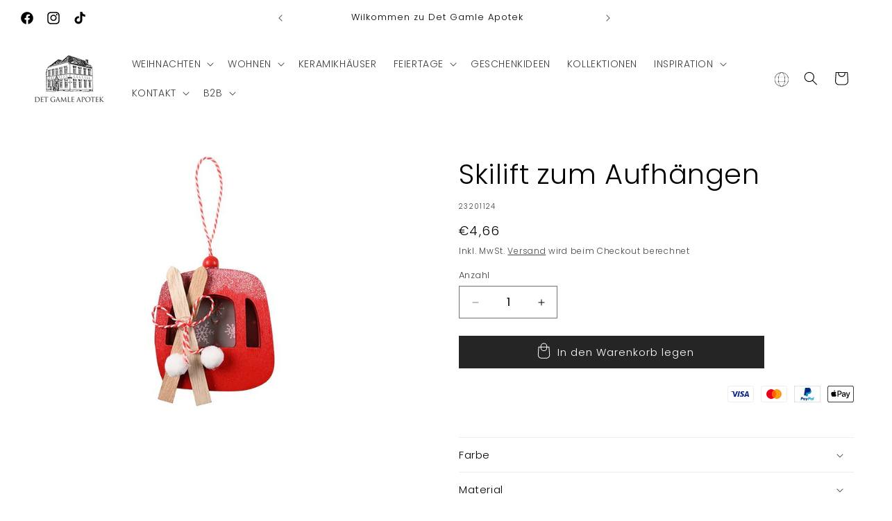

--- FILE ---
content_type: text/html; charset=utf-8
request_url: https://www.det-gamle-apotek.de/products/skilift-zum-aufhangen
body_size: 49152
content:
<!doctype html>
<html class="no-js" lang="de">
  <head>
    <meta charset="utf-8">
    <meta http-equiv="X-UA-Compatible" content="IE=edge">
    <meta name="viewport" content="width=device-width,initial-scale=1">
    <meta name="theme-color" content="">
    <link rel="canonical" href="https://www.det-gamle-apotek.de/products/skilift-zum-aufhangen">

    <!-- Google Tag Manager -->
<script>(function(w,d,s,l,i){w[l]=w[l]||[];w[l].push({'gtm.start':
new Date().getTime(),event:'gtm.js'});var f=d.getElementsByTagName(s)[0],
j=d.createElement(s),dl=l!='dataLayer'?'&l='+l:'';j.async=true;j.src=
'https://www.googletagmanager.com/gtm.js?id='+i+dl;f.parentNode.insertBefore(j,f);
})(window,document,'script','dataLayer','GTM-TM3W7LR8');</script>
<!-- End Google Tag Manager --><link rel="icon" type="image/png" href="//www.det-gamle-apotek.de/cdn/shop/files/DGA-Logo-uden_baggrund.png?crop=center&height=32&v=1700203135&width=32"><link rel="preconnect" href="https://fonts.shopifycdn.com" crossorigin><title>
      Skilift zum Aufhängen
 &ndash; Det Gamle Apotek DE</title>

    

    

<meta property="og:site_name" content="Det Gamle Apotek DE">
<meta property="og:url" content="https://www.det-gamle-apotek.de/products/skilift-zum-aufhangen">
<meta property="og:title" content="Skilift zum Aufhängen">
<meta property="og:type" content="product">
<meta property="og:description" content="Det Gamle Apotek ist ein Geschäft mit wunderschöner Skandinavischer Weihnachtsdeko und Kunsthandwerk. Sehen Sie unsere große Auswahl online in unserem Webshop!"><meta property="og:image" content="http://www.det-gamle-apotek.de/cdn/shop/files/23201124.jpg?v=1768525377">
  <meta property="og:image:secure_url" content="https://www.det-gamle-apotek.de/cdn/shop/files/23201124.jpg?v=1768525377">
  <meta property="og:image:width" content="567">
  <meta property="og:image:height" content="567"><meta property="og:price:amount" content="4,66">
  <meta property="og:price:currency" content="EUR"><meta name="twitter:card" content="summary_large_image">
<meta name="twitter:title" content="Skilift zum Aufhängen">
<meta name="twitter:description" content="Det Gamle Apotek ist ein Geschäft mit wunderschöner Skandinavischer Weihnachtsdeko und Kunsthandwerk. Sehen Sie unsere große Auswahl online in unserem Webshop!">


    <script src="//www.det-gamle-apotek.de/cdn/shop/t/21/assets/constants.js?v=58251544750838685771762347022" defer="defer"></script>
    <script src="//www.det-gamle-apotek.de/cdn/shop/t/21/assets/pubsub.js?v=158357773527763999511762347022" defer="defer"></script>
    <script src="//www.det-gamle-apotek.de/cdn/shop/t/21/assets/global.js?v=37284204640041572741762347022" defer="defer"></script><script src="//www.det-gamle-apotek.de/cdn/shop/t/21/assets/animations.js?v=88693664871331136111762347022" defer="defer"></script><script>window.performance && window.performance.mark && window.performance.mark('shopify.content_for_header.start');</script><meta id="shopify-digital-wallet" name="shopify-digital-wallet" content="/56839241910/digital_wallets/dialog">
<meta name="shopify-checkout-api-token" content="421d9435e0bcbf2cffaf551dee2c9433">
<meta id="in-context-paypal-metadata" data-shop-id="56839241910" data-venmo-supported="false" data-environment="production" data-locale="de_DE" data-paypal-v4="true" data-currency="EUR">
<link rel="alternate" type="application/json+oembed" href="https://www.det-gamle-apotek.de/products/skilift-zum-aufhangen.oembed">
<script async="async" src="/checkouts/internal/preloads.js?locale=de-DE"></script>
<script id="shopify-features" type="application/json">{"accessToken":"421d9435e0bcbf2cffaf551dee2c9433","betas":["rich-media-storefront-analytics"],"domain":"www.det-gamle-apotek.de","predictiveSearch":true,"shopId":56839241910,"locale":"de"}</script>
<script>var Shopify = Shopify || {};
Shopify.shop = "det-gamle-apotek-de.myshopify.com";
Shopify.locale = "de";
Shopify.currency = {"active":"EUR","rate":"1.0"};
Shopify.country = "DE";
Shopify.theme = {"name":"Weihnachten 2025","id":188457779532,"schema_name":"Craft","schema_version":"13.0.1","theme_store_id":1368,"role":"main"};
Shopify.theme.handle = "null";
Shopify.theme.style = {"id":null,"handle":null};
Shopify.cdnHost = "www.det-gamle-apotek.de/cdn";
Shopify.routes = Shopify.routes || {};
Shopify.routes.root = "/";</script>
<script type="module">!function(o){(o.Shopify=o.Shopify||{}).modules=!0}(window);</script>
<script>!function(o){function n(){var o=[];function n(){o.push(Array.prototype.slice.apply(arguments))}return n.q=o,n}var t=o.Shopify=o.Shopify||{};t.loadFeatures=n(),t.autoloadFeatures=n()}(window);</script>
<script id="shop-js-analytics" type="application/json">{"pageType":"product"}</script>
<script defer="defer" async type="module" src="//www.det-gamle-apotek.de/cdn/shopifycloud/shop-js/modules/v2/client.init-shop-cart-sync_D96QZrIF.de.esm.js"></script>
<script defer="defer" async type="module" src="//www.det-gamle-apotek.de/cdn/shopifycloud/shop-js/modules/v2/chunk.common_SV6uigsF.esm.js"></script>
<script type="module">
  await import("//www.det-gamle-apotek.de/cdn/shopifycloud/shop-js/modules/v2/client.init-shop-cart-sync_D96QZrIF.de.esm.js");
await import("//www.det-gamle-apotek.de/cdn/shopifycloud/shop-js/modules/v2/chunk.common_SV6uigsF.esm.js");

  window.Shopify.SignInWithShop?.initShopCartSync?.({"fedCMEnabled":true,"windoidEnabled":true});

</script>
<script>(function() {
  var isLoaded = false;
  function asyncLoad() {
    if (isLoaded) return;
    isLoaded = true;
    var urls = ["https:\/\/cdn.nfcube.com\/instafeed-3fd43b786461f6c6e51d5c2c5357ae5d.js?shop=det-gamle-apotek-de.myshopify.com"];
    for (var i = 0; i < urls.length; i++) {
      var s = document.createElement('script');
      s.type = 'text/javascript';
      s.async = true;
      s.src = urls[i];
      var x = document.getElementsByTagName('script')[0];
      x.parentNode.insertBefore(s, x);
    }
  };
  if(window.attachEvent) {
    window.attachEvent('onload', asyncLoad);
  } else {
    window.addEventListener('load', asyncLoad, false);
  }
})();</script>
<script id="__st">var __st={"a":56839241910,"offset":3600,"reqid":"539fc3da-0563-491b-a1a0-6e89226564ad-1768558654","pageurl":"www.det-gamle-apotek.de\/products\/skilift-zum-aufhangen","u":"db3d7bcc2fec","p":"product","rtyp":"product","rid":8702870159692};</script>
<script>window.ShopifyPaypalV4VisibilityTracking = true;</script>
<script id="captcha-bootstrap">!function(){'use strict';const t='contact',e='account',n='new_comment',o=[[t,t],['blogs',n],['comments',n],[t,'customer']],c=[[e,'customer_login'],[e,'guest_login'],[e,'recover_customer_password'],[e,'create_customer']],r=t=>t.map((([t,e])=>`form[action*='/${t}']:not([data-nocaptcha='true']) input[name='form_type'][value='${e}']`)).join(','),a=t=>()=>t?[...document.querySelectorAll(t)].map((t=>t.form)):[];function s(){const t=[...o],e=r(t);return a(e)}const i='password',u='form_key',d=['recaptcha-v3-token','g-recaptcha-response','h-captcha-response',i],f=()=>{try{return window.sessionStorage}catch{return}},m='__shopify_v',_=t=>t.elements[u];function p(t,e,n=!1){try{const o=window.sessionStorage,c=JSON.parse(o.getItem(e)),{data:r}=function(t){const{data:e,action:n}=t;return t[m]||n?{data:e,action:n}:{data:t,action:n}}(c);for(const[e,n]of Object.entries(r))t.elements[e]&&(t.elements[e].value=n);n&&o.removeItem(e)}catch(o){console.error('form repopulation failed',{error:o})}}const l='form_type',E='cptcha';function T(t){t.dataset[E]=!0}const w=window,h=w.document,L='Shopify',v='ce_forms',y='captcha';let A=!1;((t,e)=>{const n=(g='f06e6c50-85a8-45c8-87d0-21a2b65856fe',I='https://cdn.shopify.com/shopifycloud/storefront-forms-hcaptcha/ce_storefront_forms_captcha_hcaptcha.v1.5.2.iife.js',D={infoText:'Durch hCaptcha geschützt',privacyText:'Datenschutz',termsText:'Allgemeine Geschäftsbedingungen'},(t,e,n)=>{const o=w[L][v],c=o.bindForm;if(c)return c(t,g,e,D).then(n);var r;o.q.push([[t,g,e,D],n]),r=I,A||(h.body.append(Object.assign(h.createElement('script'),{id:'captcha-provider',async:!0,src:r})),A=!0)});var g,I,D;w[L]=w[L]||{},w[L][v]=w[L][v]||{},w[L][v].q=[],w[L][y]=w[L][y]||{},w[L][y].protect=function(t,e){n(t,void 0,e),T(t)},Object.freeze(w[L][y]),function(t,e,n,w,h,L){const[v,y,A,g]=function(t,e,n){const i=e?o:[],u=t?c:[],d=[...i,...u],f=r(d),m=r(i),_=r(d.filter((([t,e])=>n.includes(e))));return[a(f),a(m),a(_),s()]}(w,h,L),I=t=>{const e=t.target;return e instanceof HTMLFormElement?e:e&&e.form},D=t=>v().includes(t);t.addEventListener('submit',(t=>{const e=I(t);if(!e)return;const n=D(e)&&!e.dataset.hcaptchaBound&&!e.dataset.recaptchaBound,o=_(e),c=g().includes(e)&&(!o||!o.value);(n||c)&&t.preventDefault(),c&&!n&&(function(t){try{if(!f())return;!function(t){const e=f();if(!e)return;const n=_(t);if(!n)return;const o=n.value;o&&e.removeItem(o)}(t);const e=Array.from(Array(32),(()=>Math.random().toString(36)[2])).join('');!function(t,e){_(t)||t.append(Object.assign(document.createElement('input'),{type:'hidden',name:u})),t.elements[u].value=e}(t,e),function(t,e){const n=f();if(!n)return;const o=[...t.querySelectorAll(`input[type='${i}']`)].map((({name:t})=>t)),c=[...d,...o],r={};for(const[a,s]of new FormData(t).entries())c.includes(a)||(r[a]=s);n.setItem(e,JSON.stringify({[m]:1,action:t.action,data:r}))}(t,e)}catch(e){console.error('failed to persist form',e)}}(e),e.submit())}));const S=(t,e)=>{t&&!t.dataset[E]&&(n(t,e.some((e=>e===t))),T(t))};for(const o of['focusin','change'])t.addEventListener(o,(t=>{const e=I(t);D(e)&&S(e,y())}));const B=e.get('form_key'),M=e.get(l),P=B&&M;t.addEventListener('DOMContentLoaded',(()=>{const t=y();if(P)for(const e of t)e.elements[l].value===M&&p(e,B);[...new Set([...A(),...v().filter((t=>'true'===t.dataset.shopifyCaptcha))])].forEach((e=>S(e,t)))}))}(h,new URLSearchParams(w.location.search),n,t,e,['guest_login'])})(!0,!0)}();</script>
<script integrity="sha256-4kQ18oKyAcykRKYeNunJcIwy7WH5gtpwJnB7kiuLZ1E=" data-source-attribution="shopify.loadfeatures" defer="defer" src="//www.det-gamle-apotek.de/cdn/shopifycloud/storefront/assets/storefront/load_feature-a0a9edcb.js" crossorigin="anonymous"></script>
<script data-source-attribution="shopify.dynamic_checkout.dynamic.init">var Shopify=Shopify||{};Shopify.PaymentButton=Shopify.PaymentButton||{isStorefrontPortableWallets:!0,init:function(){window.Shopify.PaymentButton.init=function(){};var t=document.createElement("script");t.src="https://www.det-gamle-apotek.de/cdn/shopifycloud/portable-wallets/latest/portable-wallets.de.js",t.type="module",document.head.appendChild(t)}};
</script>
<script data-source-attribution="shopify.dynamic_checkout.buyer_consent">
  function portableWalletsHideBuyerConsent(e){var t=document.getElementById("shopify-buyer-consent"),n=document.getElementById("shopify-subscription-policy-button");t&&n&&(t.classList.add("hidden"),t.setAttribute("aria-hidden","true"),n.removeEventListener("click",e))}function portableWalletsShowBuyerConsent(e){var t=document.getElementById("shopify-buyer-consent"),n=document.getElementById("shopify-subscription-policy-button");t&&n&&(t.classList.remove("hidden"),t.removeAttribute("aria-hidden"),n.addEventListener("click",e))}window.Shopify?.PaymentButton&&(window.Shopify.PaymentButton.hideBuyerConsent=portableWalletsHideBuyerConsent,window.Shopify.PaymentButton.showBuyerConsent=portableWalletsShowBuyerConsent);
</script>
<script data-source-attribution="shopify.dynamic_checkout.cart.bootstrap">document.addEventListener("DOMContentLoaded",(function(){function t(){return document.querySelector("shopify-accelerated-checkout-cart, shopify-accelerated-checkout")}if(t())Shopify.PaymentButton.init();else{new MutationObserver((function(e,n){t()&&(Shopify.PaymentButton.init(),n.disconnect())})).observe(document.body,{childList:!0,subtree:!0})}}));
</script>
<link id="shopify-accelerated-checkout-styles" rel="stylesheet" media="screen" href="https://www.det-gamle-apotek.de/cdn/shopifycloud/portable-wallets/latest/accelerated-checkout-backwards-compat.css" crossorigin="anonymous">
<style id="shopify-accelerated-checkout-cart">
        #shopify-buyer-consent {
  margin-top: 1em;
  display: inline-block;
  width: 100%;
}

#shopify-buyer-consent.hidden {
  display: none;
}

#shopify-subscription-policy-button {
  background: none;
  border: none;
  padding: 0;
  text-decoration: underline;
  font-size: inherit;
  cursor: pointer;
}

#shopify-subscription-policy-button::before {
  box-shadow: none;
}

      </style>
<script id="sections-script" data-sections="header" defer="defer" src="//www.det-gamle-apotek.de/cdn/shop/t/21/compiled_assets/scripts.js?90041"></script>
<script>window.performance && window.performance.mark && window.performance.mark('shopify.content_for_header.end');</script>


    <style data-shopify>
      @font-face {
  font-family: Poppins;
  font-weight: 300;
  font-style: normal;
  font-display: swap;
  src: url("//www.det-gamle-apotek.de/cdn/fonts/poppins/poppins_n3.05f58335c3209cce17da4f1f1ab324ebe2982441.woff2") format("woff2"),
       url("//www.det-gamle-apotek.de/cdn/fonts/poppins/poppins_n3.6971368e1f131d2c8ff8e3a44a36b577fdda3ff5.woff") format("woff");
}

      @font-face {
  font-family: Poppins;
  font-weight: 700;
  font-style: normal;
  font-display: swap;
  src: url("//www.det-gamle-apotek.de/cdn/fonts/poppins/poppins_n7.56758dcf284489feb014a026f3727f2f20a54626.woff2") format("woff2"),
       url("//www.det-gamle-apotek.de/cdn/fonts/poppins/poppins_n7.f34f55d9b3d3205d2cd6f64955ff4b36f0cfd8da.woff") format("woff");
}

      @font-face {
  font-family: Poppins;
  font-weight: 300;
  font-style: italic;
  font-display: swap;
  src: url("//www.det-gamle-apotek.de/cdn/fonts/poppins/poppins_i3.8536b4423050219f608e17f134fe9ea3b01ed890.woff2") format("woff2"),
       url("//www.det-gamle-apotek.de/cdn/fonts/poppins/poppins_i3.0f4433ada196bcabf726ed78f8e37e0995762f7f.woff") format("woff");
}

      @font-face {
  font-family: Poppins;
  font-weight: 700;
  font-style: italic;
  font-display: swap;
  src: url("//www.det-gamle-apotek.de/cdn/fonts/poppins/poppins_i7.42fd71da11e9d101e1e6c7932199f925f9eea42d.woff2") format("woff2"),
       url("//www.det-gamle-apotek.de/cdn/fonts/poppins/poppins_i7.ec8499dbd7616004e21155106d13837fff4cf556.woff") format("woff");
}

      @font-face {
  font-family: Poppins;
  font-weight: 300;
  font-style: normal;
  font-display: swap;
  src: url("//www.det-gamle-apotek.de/cdn/fonts/poppins/poppins_n3.05f58335c3209cce17da4f1f1ab324ebe2982441.woff2") format("woff2"),
       url("//www.det-gamle-apotek.de/cdn/fonts/poppins/poppins_n3.6971368e1f131d2c8ff8e3a44a36b577fdda3ff5.woff") format("woff");
}


      
        :root,
        .color-scheme-1 {
          --color-background: 255,255,255;
        
          --gradient-background: #ffffff;
        

        

        --color-foreground: 0,0,0;
        --color-background-contrast: 191,191,191;
        --color-shadow: 37,37,37;
        --color-button: 37,37,37;
        --color-button-text: 255,255,255;
        --color-secondary-button: 255,255,255;
        --color-secondary-button-text: 37,37,37;
        --color-link: 37,37,37;
        --color-badge-foreground: 0,0,0;
        --color-badge-background: 255,255,255;
        --color-badge-border: 0,0,0;
        --payment-terms-background-color: rgb(255 255 255);
      }
      
        
        .color-scheme-2 {
          --color-background: 240,237,231;
        
          --gradient-background: #f0ede7;
        

        

        --color-foreground: 37,37,37;
        --color-background-contrast: 191,178,153;
        --color-shadow: 37,37,37;
        --color-button: 44,51,47;
        --color-button-text: 255,255,255;
        --color-secondary-button: 240,237,231;
        --color-secondary-button-text: 80,86,85;
        --color-link: 80,86,85;
        --color-badge-foreground: 37,37,37;
        --color-badge-background: 240,237,231;
        --color-badge-border: 37,37,37;
        --payment-terms-background-color: rgb(240 237 231);
      }
      
        
        .color-scheme-3 {
          --color-background: 166,154,146;
        
          --gradient-background: #a69a92;
        

        

        --color-foreground: 255,255,255;
        --color-background-contrast: 102,90,83;
        --color-shadow: 37,37,37;
        --color-button: 255,255,255;
        --color-button-text: 0,0,0;
        --color-secondary-button: 166,154,146;
        --color-secondary-button-text: 37,37,37;
        --color-link: 37,37,37;
        --color-badge-foreground: 255,255,255;
        --color-badge-background: 166,154,146;
        --color-badge-border: 255,255,255;
        --payment-terms-background-color: rgb(166 154 146);
      }
      
        
        .color-scheme-4 {
          --color-background: 44,51,47;
        
          --gradient-background: #2c332f;
        

        

        --color-foreground: 255,255,255;
        --color-background-contrast: 56,65,60;
        --color-shadow: 37,37,37;
        --color-button: 255,255,255;
        --color-button-text: 44,51,47;
        --color-secondary-button: 44,51,47;
        --color-secondary-button-text: 255,255,255;
        --color-link: 255,255,255;
        --color-badge-foreground: 255,255,255;
        --color-badge-background: 44,51,47;
        --color-badge-border: 255,255,255;
        --payment-terms-background-color: rgb(44 51 47);
      }
      
        
        .color-scheme-5 {
          --color-background: 63,81,71;
        
          --gradient-background: #3f5147;
        

        

        --color-foreground: 239,236,236;
        --color-background-contrast: 7,9,8;
        --color-shadow: 37,37,37;
        --color-button: 239,236,236;
        --color-button-text: 63,81,71;
        --color-secondary-button: 63,81,71;
        --color-secondary-button-text: 239,236,236;
        --color-link: 239,236,236;
        --color-badge-foreground: 239,236,236;
        --color-badge-background: 63,81,71;
        --color-badge-border: 239,236,236;
        --payment-terms-background-color: rgb(63 81 71);
      }
      
        
        .color-scheme-e39bbd52-060b-4e7d-8237-a08030ccafb2 {
          --color-background: 228,205,163;
        
          --gradient-background: #e4cda3;
        

        

        --color-foreground: 63,48,41;
        --color-background-contrast: 199,151,64;
        --color-shadow: 37,37,37;
        --color-button: 37,37,37;
        --color-button-text: 255,255,255;
        --color-secondary-button: 228,205,163;
        --color-secondary-button-text: 37,37,37;
        --color-link: 37,37,37;
        --color-badge-foreground: 63,48,41;
        --color-badge-background: 228,205,163;
        --color-badge-border: 63,48,41;
        --payment-terms-background-color: rgb(228 205 163);
      }
      
        
        .color-scheme-88e864dc-8358-413e-b653-aa41660abb8d {
          --color-background: 123,65,65;
        
          --gradient-background: #7b4141;
        

        

        --color-foreground: 255,255,255;
        --color-background-contrast: 40,21,21;
        --color-shadow: 37,37,37;
        --color-button: 37,37,37;
        --color-button-text: 255,255,255;
        --color-secondary-button: 123,65,65;
        --color-secondary-button-text: 37,37,37;
        --color-link: 37,37,37;
        --color-badge-foreground: 255,255,255;
        --color-badge-background: 123,65,65;
        --color-badge-border: 255,255,255;
        --payment-terms-background-color: rgb(123 65 65);
      }
      
        
        .color-scheme-bb4141fd-786b-406f-a211-481b98acdda6 {
          --color-background: 0,0,0;
        
          --gradient-background: #000000;
        

        

        --color-foreground: 255,255,255;
        --color-background-contrast: 128,128,128;
        --color-shadow: 0,0,0;
        --color-button: 0,0,0;
        --color-button-text: 255,255,255;
        --color-secondary-button: 0,0,0;
        --color-secondary-button-text: 0,0,0;
        --color-link: 0,0,0;
        --color-badge-foreground: 255,255,255;
        --color-badge-background: 0,0,0;
        --color-badge-border: 255,255,255;
        --payment-terms-background-color: rgb(0 0 0);
      }
      

      body, .color-scheme-1, .color-scheme-2, .color-scheme-3, .color-scheme-4, .color-scheme-5, .color-scheme-e39bbd52-060b-4e7d-8237-a08030ccafb2, .color-scheme-88e864dc-8358-413e-b653-aa41660abb8d, .color-scheme-bb4141fd-786b-406f-a211-481b98acdda6 {
        color: rgba(var(--color-foreground), 0.75);
        background-color: rgb(var(--color-background));
      }

      :root {
        --font-body-family: Poppins, sans-serif;
        --font-body-style: normal;
        --font-body-weight: 300;
        --font-body-weight-bold: 600;

        --font-heading-family: Poppins, sans-serif;
        --font-heading-style: normal;
        --font-heading-weight: 300;

        --font-body-scale: 1.0;
        --font-heading-scale: 1.0;

        --media-padding: px;
        --media-border-opacity: 0.1;
        --media-border-width: 0px;
        --media-radius: 0px;
        --media-shadow-opacity: 0.0;
        --media-shadow-horizontal-offset: 0px;
        --media-shadow-vertical-offset: 4px;
        --media-shadow-blur-radius: 5px;
        --media-shadow-visible: 0;

        --page-width: 160rem;
        --page-width-margin: 0rem;

        --product-card-image-padding: 0.0rem;
        --product-card-corner-radius: 0.0rem;
        --product-card-text-alignment: center;
        --product-card-border-width: 0.1rem;
        --product-card-border-opacity: 0.05;
        --product-card-shadow-opacity: 0.1;
        --product-card-shadow-visible: 1;
        --product-card-shadow-horizontal-offset: 0.0rem;
        --product-card-shadow-vertical-offset: 0.4rem;
        --product-card-shadow-blur-radius: 0.5rem;

        --collection-card-image-padding: 0.0rem;
        --collection-card-corner-radius: 0.0rem;
        --collection-card-text-alignment: center;
        --collection-card-border-width: 0.0rem;
        --collection-card-border-opacity: 0.0;
        --collection-card-shadow-opacity: 0.1;
        --collection-card-shadow-visible: 1;
        --collection-card-shadow-horizontal-offset: 0.0rem;
        --collection-card-shadow-vertical-offset: 0.0rem;
        --collection-card-shadow-blur-radius: 0.0rem;

        --blog-card-image-padding: 0.0rem;
        --blog-card-corner-radius: 0.0rem;
        --blog-card-text-alignment: left;
        --blog-card-border-width: 0.0rem;
        --blog-card-border-opacity: 0.0;
        --blog-card-shadow-opacity: 0.1;
        --blog-card-shadow-visible: 1;
        --blog-card-shadow-horizontal-offset: 0.0rem;
        --blog-card-shadow-vertical-offset: 0.0rem;
        --blog-card-shadow-blur-radius: 0.0rem;

        --badge-corner-radius: 0.0rem;

        --popup-border-width: 1px;
        --popup-border-opacity: 0.5;
        --popup-corner-radius: 0px;
        --popup-shadow-opacity: 0.0;
        --popup-shadow-horizontal-offset: 0px;
        --popup-shadow-vertical-offset: 4px;
        --popup-shadow-blur-radius: 5px;

        --drawer-border-width: 1px;
        --drawer-border-opacity: 0.1;
        --drawer-shadow-opacity: 0.0;
        --drawer-shadow-horizontal-offset: 0px;
        --drawer-shadow-vertical-offset: 4px;
        --drawer-shadow-blur-radius: 5px;

        --spacing-sections-desktop: 0px;
        --spacing-sections-mobile: 0px;

        --grid-desktop-vertical-spacing: 20px;
        --grid-desktop-horizontal-spacing: 20px;
        --grid-mobile-vertical-spacing: 10px;
        --grid-mobile-horizontal-spacing: 10px;

        --text-boxes-border-opacity: 0.1;
        --text-boxes-border-width: 0px;
        --text-boxes-radius: 0px;
        --text-boxes-shadow-opacity: 0.0;
        --text-boxes-shadow-visible: 0;
        --text-boxes-shadow-horizontal-offset: 0px;
        --text-boxes-shadow-vertical-offset: 4px;
        --text-boxes-shadow-blur-radius: 5px;

        --buttons-radius: 0px;
        --buttons-radius-outset: 0px;
        --buttons-border-width: 1px;
        --buttons-border-opacity: 1.0;
        --buttons-shadow-opacity: 0.0;
        --buttons-shadow-visible: 0;
        --buttons-shadow-horizontal-offset: 0px;
        --buttons-shadow-vertical-offset: 4px;
        --buttons-shadow-blur-radius: 5px;
        --buttons-border-offset: 0px;

        --inputs-radius: 0px;
        --inputs-border-width: 1px;
        --inputs-border-opacity: 0.55;
        --inputs-shadow-opacity: 0.0;
        --inputs-shadow-horizontal-offset: 0px;
        --inputs-margin-offset: 0px;
        --inputs-shadow-vertical-offset: 4px;
        --inputs-shadow-blur-radius: 5px;
        --inputs-radius-outset: 0px;

        --variant-pills-radius: 40px;
        --variant-pills-border-width: 1px;
        --variant-pills-border-opacity: 0.55;
        --variant-pills-shadow-opacity: 0.0;
        --variant-pills-shadow-horizontal-offset: 0px;
        --variant-pills-shadow-vertical-offset: 4px;
        --variant-pills-shadow-blur-radius: 5px;
      }

      *,
      *::before,
      *::after {
        box-sizing: inherit;
      }

      html {
        box-sizing: border-box;
        font-size: calc(var(--font-body-scale) * 62.5%);
        height: 100%;
      }

      body {
        display: grid;
        grid-template-rows: auto auto 1fr auto;
        grid-template-columns: 100%;
        min-height: 100%;
        margin: 0;
        font-size: 1.5rem;
        letter-spacing: 0.06rem;
        line-height: calc(1 + 0.8 / var(--font-body-scale));
        font-family: var(--font-body-family);
        font-style: var(--font-body-style);
        font-weight: var(--font-body-weight);
      }

      @media screen and (min-width: 750px) {
        body {
          font-size: 1.6rem;
        }
      }
    </style>

    <link href="//www.det-gamle-apotek.de/cdn/shop/t/21/assets/base.css?v=180072568476472041731762347022" rel="stylesheet" type="text/css" media="all" />
<link rel="preload" as="font" href="//www.det-gamle-apotek.de/cdn/fonts/poppins/poppins_n3.05f58335c3209cce17da4f1f1ab324ebe2982441.woff2" type="font/woff2" crossorigin><link rel="preload" as="font" href="//www.det-gamle-apotek.de/cdn/fonts/poppins/poppins_n3.05f58335c3209cce17da4f1f1ab324ebe2982441.woff2" type="font/woff2" crossorigin><link href="//www.det-gamle-apotek.de/cdn/shop/t/21/assets/component-localization-form.css?v=124545717069420038221762347022" rel="stylesheet" type="text/css" media="all" />
      <script src="//www.det-gamle-apotek.de/cdn/shop/t/21/assets/localization-form.js?v=169565320306168926741762347022" defer="defer"></script><link
        rel="stylesheet"
        href="//www.det-gamle-apotek.de/cdn/shop/t/21/assets/component-predictive-search.css?v=118923337488134913561762347022"
        media="print"
        onload="this.media='all'"
      ><script>
      document.documentElement.className = document.documentElement.className.replace('no-js', 'js');
      if (Shopify.designMode) {
        document.documentElement.classList.add('shopify-design-mode');
      }
    </script>

    <script type="text/javascript" async="" src="https://static.klaviyo.com/onsite/js/Rdddxu/klaviyo.js"></script>
    
  <!-- BEGIN app block: shopify://apps/shinebuilder/blocks/shinepage-scripts/78f044cf-2e4d-45e3-89fd-ff04c1a581b8 -->




    <link href="//cdn.shopify.com/extensions/89718ebe-8bf9-49d8-8c6f-fb29957ccf0d/shinebuilder-252/assets/flickity.min.css" rel="stylesheet" type="text/css" media="all" />
    <link href="//cdn.shopify.com/extensions/89718ebe-8bf9-49d8-8c6f-fb29957ccf0d/shinebuilder-252/assets/photoswipe.css" rel="stylesheet" type="text/css" media="all" />






    <style id="sp-animations">
        :root {
        --sp-animation-duration: 0.6s;
        --sp-animation-delay: 0.75s;
        --sp-image-hover-duration: 0.35s;
        
        }
    </style>



    
    
    

    <style id="sp-global-layout">
        :root {
         --sp-container-desktop-width: 1200px;
         --sp-container-tablet-width: 700px;
         --sp-container-mobile-width: 600px;
         --sp-container-desktop-padding: 15.0px;
         --sp-container-tablet-padding: 15.0px;
         --sp-container-mobile-padding: 15.0px;
         --sp-column-desktop-padding: 15.0px;
         --sp-column-tablet-padding: 15.0px;
         --sp-column-mobile-padding: 15.0px;
         --sp-section-top-padding: 10rem;
            --sp-section-bottom-padding: 10rem;
            --sp-section-heading-width: 65rem;
            --sp-heading-font-family: initial;
            --sp-heading-font-weight: normal;
            --sp-heading-font-style: normal;
            --sp-heading-line-height: normal;
            --sp-heading-letter-spacing: normal;
            --sp-heading-spacing-scale: 1;
            --sp-body-font-family: initial;
            --sp-body-font-weight: normal;
            --sp-body-font-style: normal;
            --sp-description-line-height: normal;
            --sp-body-letter-spacing: normal;
            --sp-section-heading-size: 48px;
            --sp-section-sub-heading-size: 12px;
            --sp-section-description-size: 16px;
            --sp-section-background-color: #FFF;
            --sp-section-background-gradient-color: "";
            --sp-section-text-color: #1e1e1e;
            --sp-section-text-color-rgb: 30, 30, 30;
            --sp-margin-scale: 0.5;
            --sp-font-scale: 1;
            --sp-column-shift: 0%;
            --sp-sub-heading-margin-top: 1rem;
            --sp-description-margin-top: 2rem;
            --sp-heading-margin-top: 1rem;
            --sp-button-margin-top: 1rem;
            --sp-image-aspect-ratio: 1;
            --sp-card-border-width: 0px;
            --sp-card-border-color: #eee;
            --sp-card-shadow-color: transparent;
            --sp-button-wrapper-column-gap: 10px;
            --sp-button-scale: 1;
            --sp-button-font-scale: 1;
            --sp-button-radius: 0px;
            --sp-button-border-width: 1px;
            --sp-button-padding-top: 0.6rem;
            --sp-button-padding-left: 4rem;
            --sp-button-font-size: 1.4rem;
            --sp-button-text-spacing: 0px;
            --sp-button-background-color: #222;
            --sp-button-text-color: #222;
            --sp-button-background-gradient-color: "";
            --sp-content-max-width: 30%;
            --sp-content-spacing: 20px;
            --sp-animation-order: 0;
            --sp-ease-out-slow: cubic-bezier(0, 0, .3, 1);
            --sp-animation-delay: 75ms;
            --sp-animation-slide-in: sp-slideIn var(--sp-animation-duration) var(--sp-ease-out-slow) forwards;
            --sp-slideshow-progress-duration: 3s;
            --sp-circular-progress-stroke-width: 1;
            --sp-slideshow-progress-play-state: running;
            --sp-slideshow-pagination-background-radius: 20px;
            --sp-slideshow-navigarion-width: 56px;
            --sp-slideshow-navigarion-icon-width: 14px;
            --sp-navigation-border-width: 1.5px;
            --sp-slideshow-navigarion-border-radius: 50%;
            --sp-slideshow-content-border-radius: 30px;
            --sp-slideshow-content-border-size: 1px;
            --sp-navigation-scale: 1;
            --shape--blob-1: 97.686% 33.617%, 98.392% 36.152%, 98.96% 38.721%, 99.398% 41.315%, 99.712% 43.928%, 99.909% 46.552%, 99.995% 49.182%, 99.974% 51.813%, 99.852% 54.441%, 99.63% 57.063%, 99.311% 59.675%, 98.897% 62.274%, 98.389% 64.856%, 97.787% 67.417%, 97.091% 69.955%, 96.299% 72.464%, 95.411% 74.941%, 94.422% 77.379%, 93.329% 79.773%, 92.127% 82.114%, 90.812% 84.393%, 89.377% 86.598%, 87.813% 88.714%, 86.114% 90.723%, 84.272% 92.6%, 82.279% 94.317%, 80.125% 95.828%, 77.832% 97.117%, 75.423% 98.172%, 72.92% 98.983%, 70.352% 99.552%, 67.743% 99.887%, 65.115% 100%, 62.485% 99.907%, 59.869% 99.627%, 57.277% 99.176%, 54.717% 98.571%, 52.193% 97.825%, 49.711% 96.954%, 47.271% 95.967%, 44.877% 94.876%, 42.529% 93.689%, 40.227% 92.414%, 37.972% 91.058%, 35.764% 89.626%, 33.604% 88.123%, 31.491% 86.555%, 29.426% 84.924%, 27.41% 83.234%, 25.441% 81.487%, 23.522% 79.687%, 21.651% 77.836%, 19.832% 75.935%, 18.064% 73.986%, 16.35% 71.99%, 14.691% 69.947%, 13.09% 67.859%, 11.549% 65.726%, 10.073% 63.547%, 8.665% 61.324%, 7.331% 59.056%, 6.076% 56.744%, 4.907% 54.386%, 3.832% 51.984%, 2.861% 49.539%, 2.006% 47.05%, 1.28% 44.521%, .699% 41.955%, .28% 39.358%, .044% 36.738%, .014% 34.107%, .212% 31.484%, .66% 28.892%, 1.371% 26.359%, 2.338% 23.913%, 3.54% 21.574%, 4.951% 19.354%, 6.546% 17.261%, 8.3% 15.3%, 10.191% 13.471%, 12.199% 11.771%, 14.307% 10.197%, 16.502% 8.746%, 18.771% 7.414%, 21.104% 6.198%, 23.493% 5.094%, 25.93% 4.101%, 28.408% 3.217%, 30.922% 2.439%, 33.466% 1.768%, 36.036% 1.203%, 38.627% .744%, 41.235% .394%, 43.855% .152%, 46.483% .023%, 49.114% .008%, 51.744% .103%, 54.366% .315%, 56.977% .648%, 59.569% 1.1%, 62.137% 1.672%, 64.676% 2.363%, 67.179% 3.173%, 69.642% 4.101%, 72.056% 5.147%, 74.416% 6.31%, 76.715% 7.59%, 78.946% 8.985%, 81.102% 10.494%, 83.174% 12.115%, 85.156% 13.846%, 87.039% 15.684%, 88.815% 17.625%, 90.477% 19.664%, 92.017% 21.797%, 93.429% 24.017%, 94.707% 26.318%, 95.844% 28.69%, 96.838% 31.126%, 97.686% 33.617%;
            --shape--blob-2: 85.349% 11.712%, 87.382% 13.587%, 89.228% 15.647%, 90.886% 17.862%, 92.359% 20.204%, 93.657% 22.647%, 94.795% 25.169%, 95.786% 27.752%, 96.645% 30.382%, 97.387% 33.048%, 98.025% 35.74%, 98.564% 38.454%, 99.007% 41.186%, 99.358% 43.931%, 99.622% 46.685%, 99.808% 49.446%, 99.926% 52.21%, 99.986% 54.977%, 99.999% 57.744%, 99.975% 60.511%, 99.923% 63.278%, 99.821% 66.043%, 99.671% 68.806%, 99.453% 71.565%, 99.145% 74.314%, 98.724% 77.049%, 98.164% 79.759%, 97.433% 82.427%, 96.495% 85.03%, 95.311% 87.529%, 93.841% 89.872%, 92.062% 91.988%, 89.972% 93.796%, 87.635% 95.273%, 85.135% 96.456%, 82.532% 97.393%, 79.864% 98.127%, 77.156% 98.695%, 74.424% 99.129%, 71.676% 99.452%, 68.918% 99.685%, 66.156% 99.844%, 63.39% 99.942%, 60.624% 99.99%, 57.856% 99.999%, 55.089% 99.978%, 52.323% 99.929%, 49.557% 99.847%, 46.792% 99.723%, 44.031% 99.549%, 41.273% 99.317%, 38.522% 99.017%, 35.781% 98.639%, 33.054% 98.17%, 30.347% 97.599%, 27.667% 96.911%, 25.024% 96.091%, 22.432% 95.123%, 19.907% 93.994%, 17.466% 92.69%, 15.126% 91.216%, 12.902% 89.569%, 10.808% 87.761%, 8.854% 85.803%, 7.053% 83.703%, 5.418% 81.471%, 3.962% 79.119%, 2.702% 76.656%, 1.656% 74.095%, .846% 71.45%, .294% 68.74%, .024% 65.987%, .05% 63.221%, .343% 60.471%, .858% 57.752%, 1.548% 55.073%, 2.37% 52.431%, 3.283% 49.819%, 4.253% 47.227%, 5.249% 44.646%, 6.244% 42.063%, 7.211% 39.471%, 8.124% 36.858%, 8.958% 34.22%, 9.711% 31.558%, 10.409% 28.88%, 11.083% 26.196%, 11.76% 23.513%, 12.474% 20.839%, 13.259% 18.186%, 14.156% 15.569%, 15.214% 13.012%, 16.485% 10.556%, 18.028% 8.261%, 19.883% 6.211%, 22.041% 4.484%, 24.44% 3.11%, 26.998% 2.057%, 29.651% 1.275%, 32.36% .714%, 35.101% .337%, 37.859% .11%, 40.624% .009%, 43.391% .016%, 46.156% .113%, 48.918% .289%, 51.674% .533%, 54.425% .837%, 57.166% 1.215%, 59.898% 1.654%, 62.618% 2.163%, 65.322% 2.75%, 68.006% 3.424%, 70.662% 4.197%, 73.284% 5.081%, 75.86% 6.091%, 78.376% 7.242%, 80.813% 8.551%, 83.148% 10.036%, 85.349% 11.712%;
            --shape--blob-3: 78.621% 12.736%, 80.746% 14.354%, 82.71% 16.163%, 84.52% 18.127%, 86.187% 20.215%, 87.721% 22.401%, 89.134% 24.668%, 90.437% 27%, 91.639% 29.386%, 92.748% 31.816%, 93.77% 34.284%, 94.714% 36.783%, 95.583% 39.309%, 96.382% 41.858%, 97.112% 44.428%, 97.77% 47.017%, 98.353% 49.624%, 98.858% 52.248%, 99.279% 54.886%, 99.611% 57.536%, 99.847% 60.197%, 99.977% 62.865%, 99.991% 65.537%, 99.879% 68.205%, 99.626% 70.865%, 99.217% 73.504%, 98.635% 76.111%, 97.863% 78.668%, 96.879% 81.151%, 95.683% 83.538%, 94.291% 85.818%, 92.717% 87.976%, 90.974% 89.999%, 89.075% 91.878%, 87.033% 93.599%, 84.86% 95.151%, 82.567% 96.52%, 80.167% 97.692%, 77.673% 98.647%, 75.1% 99.364%, 72.469% 99.819%, 69.805% 99.997%, 67.136% 99.893%, 64.491% 99.529%, 61.884% 98.946%, 59.324% 98.186%, 56.807% 97.29%, 54.329% 96.293%, 51.88% 95.225%, 49.451% 94.114%, 47.03% 92.984%, 44.607% 91.858%, 42.173% 90.757%, 39.719% 89.701%, 37.245% 88.695%, 34.756% 87.723%, 32.263% 86.763%, 29.775% 85.79%, 27.301% 84.782%, 24.852% 83.715%, 22.441% 82.564%, 20.085% 81.306%, 17.802% 79.919%, 15.615% 78.386%, 13.549% 76.694%, 11.627% 74.839%, 9.875% 72.824%, 8.296% 70.669%, 6.878% 68.406%, 5.612% 66.054%, 4.489% 63.63%, 3.502% 61.148%, 2.645% 58.618%, 1.914% 56.049%, 1.304% 53.448%, .812% 50.823%, .437% 48.178%, .177% 45.519%, .033% 42.852%, .004% 40.181%, .091% 37.511%, .299% 34.847%, .634% 32.197%, 1.088% 29.565%, 1.657% 26.955%, 2.344% 24.374%, 3.15% 21.827%, 4.078% 19.322%, 5.133% 16.868%, 6.321% 14.475%, 7.651% 12.159%, 9.134% 9.937%, 10.78% 7.835%, 12.604% 5.883%, 14.615% 4.127%, 16.82% 2.622%, 19.214% 1.442%, 21.758% .633%, 24.387% .168%, 27.052% .002%, 29.721% .082%, 32.378% .357%, 35.016% .781%, 37.632% 1.318%, 40.231% 1.936%, 42.817% 2.607%, 45.396% 3.304%, 47.975% 4.002%, 50.561% 4.673%, 53.163% 5.278%, 55.778% 5.822%, 58.401% 6.329%, 61.027% 6.821%, 63.65% 7.326%, 66.264% 7.878%, 68.858% 8.515%, 71.418% 9.281%, 73.919% 10.217%, 76.332% 11.362%, 78.621% 12.736%;
            --shape--blob-4: 80.628% 3.397%, 82.907% 4.713%, 85.051% 6.239%, 87.055% 7.945%, 88.916% 9.806%, 90.636% 11.799%, 92.213% 13.907%, 93.65% 16.112%, 94.946% 18.403%, 96.102% 20.768%, 97.115% 23.198%, 97.983% 25.683%, 98.702% 28.215%, 99.256% 30.788%, 99.652% 33.39%, 99.898% 36.011%, 99.998% 38.642%, 99.953% 41.274%, 99.765% 43.899%, 99.436% 46.511%, 98.966% 49.101%, 98.355% 51.662%, 97.602% 54.184%, 96.703% 56.658%, 95.658% 59.074%, 94.459% 61.417%, 93.104% 63.674%, 91.61% 65.841%, 89.994% 67.919%, 88.274% 69.912%, 86.469% 71.828%, 84.595% 73.677%, 82.668% 75.471%, 80.701% 77.221%, 78.709% 78.941%, 76.701% 80.644%, 74.69% 82.343%, 72.683% 84.048%, 70.68% 85.756%, 68.669% 87.455%, 66.637% 89.129%, 64.575% 90.765%, 62.468% 92.344%, 60.307% 93.847%, 58.08% 95.251%, 55.778% 96.528%, 53.396% 97.648%, 50.934% 98.576%, 48.398% 99.281%, 45.809% 99.751%, 43.186% 99.976%, 40.555% 99.967%, 37.933% 99.738%, 35.337% 99.303%, 32.781% 98.675%, 30.276% 97.865%, 27.834% 96.884%, 25.462% 95.741%, 23.171% 94.446%, 20.969% 93.004%, 18.866% 91.42%, 16.874% 89.7%, 14.991% 87.861%, 13.22% 85.913%, 11.56% 83.87%, 10.011% 81.742%, 8.574% 79.537%, 7.246% 77.263%, 6.029% 74.929%, 4.921% 72.541%, 3.923% 70.106%, 3.034% 67.628%, 2.256% 65.113%, 1.587% 62.566%, 1.033% 59.993%, .595% 57.397%, .275% 54.784%, .076% 52.159%, .001% 49.528%, .052% 46.896%, .236% 44.27%, .556% 41.657%, 1.019% 39.066%, 1.631% 36.506%, 2.398% 33.988%, 3.328% 31.525%, 4.412% 29.127%, 5.654% 26.806%, 7.044% 24.57%, 8.571% 22.426%, 10.224% 20.378%, 11.993% 18.429%, 13.868% 16.581%, 15.84% 14.837%, 17.9% 13.198%, 20.041% 11.666%, 22.255% 10.243%, 24.54% 8.937%, 26.891% 7.752%, 29.296% 6.68%, 31.746% 5.718%, 34.235% 4.86%, 36.755% 4.099%, 39.3% 3.427%, 41.865% 2.833%, 44.444% 2.306%, 47.035% 1.836%, 49.633% 1.412%, 52.237% 1.025%, 54.847% .677%, 57.463% .383%, 60.086% .162%, 62.715% .029%, 65.348% .006%, 67.978% .112%, 70.597% .372%, 73.193% .808%, 75.747% 1.446%, 78.234% 2.304%, 80.628% 3.397%;
            --shape--blob-5: 80.452% 2.197%, 82.761% 3.507%, 84.885% 5.101%, 86.818% 6.922%, 88.568% 8.92%, 90.147% 11.056%, 91.569% 13.3%, 92.848% 15.628%, 93.997% 18.023%, 95.026% 20.472%, 95.944% 22.966%, 96.759% 25.494%, 97.476% 28.053%, 98.1% 30.635%, 98.634% 33.238%, 99.082% 35.856%, 99.444% 38.489%, 99.714% 41.132%, 99.893% 43.782%, 99.986% 46.438%, 99.992% 49.094%, 99.909% 51.75%, 99.736% 54.401%, 99.472% 57.045%, 99.113% 59.677%, 98.656% 62.294%, 98.098% 64.892%, 97.435% 67.465%, 96.663% 70.007%, 95.776% 72.511%, 94.769% 74.969%, 93.636% 77.373%, 92.372% 79.709%, 90.97% 81.966%, 89.423% 84.125%, 87.728% 86.17%, 85.898% 88.095%, 83.943% 89.894%, 81.873% 91.56%, 79.701% 93.088%, 77.435% 94.475%, 75.087% 95.718%, 72.666% 96.811%, 70.182% 97.753%, 67.645% 98.54%, 65.063% 99.165%, 62.446% 99.622%, 59.804% 99.904%, 57.15% 100%, 54.495% 99.9%, 51.855% 99.607%, 49.242% 99.128%, 46.668% 98.471%, 44.142% 97.651%, 41.669% 96.68%, 39.254% 95.572%, 36.9% 94.342%, 34.605% 93.002%, 32.37% 91.566%, 30.193% 90.044%, 28.067% 88.45%, 25.999% 86.782%, 23.993% 85.04%, 22.054% 83.224%, 20.182% 81.338%, 18.38% 79.387%, 16.644% 77.375%, 14.972% 75.31%, 13.36% 73.198%, 11.802% 71.046%, 10.288% 68.863%, 8.816% 66.651%, 7.404% 64.4%, 6.063% 62.107%, 4.809% 59.765%, 3.656% 57.371%, 2.624% 54.923%, 1.73% 52.421%, .998% 49.868%, .451% 47.268%, .112% 44.634%, 0% 41.98%, .117% 39.327%, .446% 36.691%, .976% 34.088%, 1.696% 31.531%, 2.6% 29.033%, 3.682% 26.607%, 4.941% 24.268%, 6.375% 22.032%, 7.986% 19.921%, 9.775% 17.957%, 11.743% 16.173%, 13.876% 14.591%, 16.156% 13.229%, 18.548% 12.073%, 21.017% 11.094%, 23.538% 10.255%, 26.091% 9.521%, 28.664% 8.858%, 31.248% 8.24%, 33.837% 7.642%, 36.426% 7.045%, 39.011% 6.431%, 41.589% 5.787%, 44.157% 5.109%, 46.72% 4.407%, 49.281% 3.701%, 51.846% 3.006%, 54.418% 2.339%, 57.001% 1.717%, 59.598% 1.157%, 62.212% .68%, 64.842% .309%, 67.488% .072%, 70.144% .002%, 72.797% .137%, 75.424% .521%, 77.992% 1.197%, 80.452% 2.197%;
            --shape--blob-6: 71.914% 1.829%, 74.287% 2.884%, 76.559% 4.144%, 78.723% 5.581%, 80.777% 7.171%, 82.721% 8.894%, 84.557% 10.733%, 86.284% 12.673%, 87.906% 14.703%, 89.423% 16.812%, 90.838% 18.991%, 92.151% 21.233%, 93.364% 23.531%, 94.477% 25.878%, 95.492% 28.27%, 96.406% 30.702%, 97.222% 33.169%, 97.938% 35.666%, 98.555% 38.19%, 99.069% 40.737%, 99.476% 43.303%, 99.771% 45.884%, 99.948% 48.476%, 99.999% 51.073%, 99.914% 53.67%, 99.68% 56.257%, 99.287% 58.825%, 98.717% 61.36%, 97.957% 63.844%, 96.984% 66.252%, 95.807% 68.567%, 94.448% 70.781%, 92.93% 72.889%, 91.273% 74.89%, 89.499% 76.788%, 87.625% 78.587%, 85.668% 80.296%, 83.642% 81.923%, 81.56% 83.477%, 79.431% 84.967%, 77.266% 86.402%, 75.071% 87.793%, 72.854% 89.148%, 70.624% 90.481%, 68.375% 91.783%, 66.103% 93.044%, 63.803% 94.253%, 61.47% 95.396%, 59.1% 96.459%, 56.688% 97.425%, 54.232% 98.272%, 51.732% 98.978%, 49.19% 99.518%, 46.616% 99.866%, 44.022% 99.999%, 41.427% 99.904%, 38.848% 99.589%, 36.304% 99.067%, 33.806% 98.353%, 31.365% 97.465%, 28.988% 96.417%, 26.68% 95.223%, 24.446% 93.897%, 22.289% 92.45%, 20.209% 90.892%, 18.21% 89.233%, 16.286% 87.487%, 14.442% 85.656%, 12.685% 83.743%, 11.018% 81.75%, 9.446% 79.682%, 7.974% 77.541%, 6.608% 75.331%, 5.354% 73.056%, 4.218% 70.719%, 3.208% 68.325%, 2.331% 65.88%, 1.594% 63.389%, .996% 60.861%, .535% 58.304%, .216% 55.726%, .039% 53.134%, .005% 50.536%, .119% 47.941%, .385% 45.356%, .814% 42.794%, 1.416% 40.267%, 2.207% 37.793%, 3.204% 35.394%, 4.427% 33.103%, 5.887% 30.956%, 7.572% 28.979%, 9.454% 27.19%, 11.49% 25.576%, 13.637% 24.114%, 15.862% 22.773%, 18.137% 21.517%, 20.438% 20.31%, 22.744% 19.113%, 25.034% 17.885%, 27.285% 16.589%, 29.485% 15.207%, 31.628% 13.738%, 33.73% 12.21%, 35.812% 10.656%, 37.898% 9.106%, 40.011% 7.595%, 42.174% 6.156%, 44.403% 4.82%, 46.707% 3.621%, 49.09% 2.587%, 51.535% 1.709%, 54.034% .998%, 56.576% .466%, 59.152% .129%, 61.746% .001%, 64.342% .097%, 66.918% .43%, 69.45% 1.007%, 71.914% 1.829%;
        }

        .sp-section {
            padding-top: var(--sp-section-top-padding);
            padding-bottom: var(--sp-section-bottom-padding);
        }

        [data-lazy="sp-lazy-section"]:not(.sp-scroll-trigger--offscreen),
        [data-lazy="true"] .sp-lazy-loaded[data-cascade] {
            animation: var(--sp-animation-slide-in);
            animation-delay: calc(var(--sp-animation-order, 0) * var(--sp-animation-delay, 75ms));
        }

        [data-lazy="sp-lazy-section"] .sp-section-inner {
            position: relative;
        }

        .sp-section[data-border="true"] {
            border-bottom: 1px solid #d7d7d7;
        }


        [class*="sp-heading-alignment-"] {
            display: flex;
            flex-direction: column;
        }

        .sp-heading-alignment-left {
            align-items: flex-start;
            text-align: left;
        }

        .sp-heading-alignment-center {
            align-items: center;
            text-align: center;
        }

        .sp-heading-alignment-right {
            align-items: flex-end;
            text-align: right;
        }

        .sp-heading-wrapper .sp-sub-heading,
        .sp-content-wrapper .sp-sub-heading {
            margin-top: max(calc(var(--sp-sub-heading-margin-top) * var(--sp-heading-spacing-scale)), 1rem);
            color: var(--sp-section-text-color);
            font-size: var(--sp-section-sub-heading-size);
            font-weight: var(--sp-body-font-weight);
            line-height: var(--sp-description-line-height);
            font-family: var(--sp-body-font-family);
            opacity: 0.8;
        }

        .sp-heading-wrapper .sp-heading,
        .sp-content-wrapper .sp-heading {
            margin-top: max(calc(var(--sp-heading-margin-top) * var(--sp-heading-spacing-scale)), 1rem);
            font-size: var(--sp-section-heading-size);
            color: var(--sp-section-text-color);
            font-weight: var(--sp-heading-font-weight);
            line-height: var(--sp-heading-line-height);
            font-family: var(--sp-heading-font-family);
            letter-spacing: var(--sp-heading-letter-spacing);
        }

        .sp-heading-wrapper .sp-description,
        .sp-content-wrapper .sp-description {
            margin-top: max(calc(var(--sp-description-margin-top) * var(--sp-heading-spacing-scale)), 1rem);
            opacity: 0.8;
        }

        .sp-heading-wrapper .sp-description p,
        .sp-content-wrapper .sp-description p {
            color: var(--sp-section-text-color);
            font-size: var(--sp-section-description-size);
            font-weight: var(--sp-body-font-weight);
            line-height: var(--sp-description-line-height);
            font-family: var(--sp-body-font-family);
        }


        [class*="sp-sub-heading-size-"] {
            font-size: var(--sp-section-sub-heading-size);
        }

        .sp-content-wrapper[data-max-width] {
            max-width: 100%;
            padding: var(--sp-content-spacing);
        }

        .sp-container,
        .sp-container-fluid {
            width: 100%;
            max-width: var(--sp-container-mobile-width);
            margin-right: auto;
            margin-left: auto;
            padding-left: var(--sp-container-mobile-padding);
            padding-right: var(--sp-container-mobile-padding);
        }

        .sp-container-fluid {
            max-width: 100%;
        }

        .flickity-enabled.is-fade .flickity-slider > * {
            pointer-events: none;
            z-index: 0;
        }

        .flickity-enabled.is-fade .flickity-slider > .is-selected {
            pointer-events: auto;
            z-index: 1;
        }

        [data-plugin="sp-carousel"][data-grid] .flickity-viewport {
            margin-left: calc(var(--sp-mobile-mobile-margin) * -1);
            margin-right: calc(var(--sp-mobile-mobile-margin) * -1);
        }

        [data-plugin="sp-carousel"] .flickity-slider .sp-carousel-item {
            flex: 0 0 auto;
            width: 100%;
        }

        [data-plugin="sp-carousel"][data-grid] .flickity-slider .sp-carousel-item {
            flex: 0 0 auto;
            width: 25%;
            padding-left: var(--sp-column-mobile-padding);
            padding-right: var(--sp-column-mobile-padding);
        }

        [data-plugin="sp-carousel"][data-grid] .flickity-prev-next-button.previous {
            left: var(--sp-column-mobile-padding);
            transform: translateX(-50%);
        }

        [data-plugin="sp-carousel"][data-grid] .flickity-prev-next-button.next {
            right: var(--sp-column-mobile-padding);
            transform: translateX(50%);
        }

        .sp-column-wrapper {
            display: flex;
            flex-wrap: wrap;
            column-gap: var(--sp-column-mobile-padding);
            row-gap: var(--sp-column-mobile-padding);
        }

        [data-column-size="sp-column-spacing-none"],
        [data-plugin="sp-carousel"][data-column-size="sp-column-spacing-none"] {
            --sp-column-mobile-padding: 0px;
        }

        [data-column-size="sp-column-spacing-small"],
        [data-plugin="sp-carousel"][data-column-size="sp-column-spacing-small"] {
            --sp-column-mobile-padding: 8px;
        }

        [data-column-size="sp-column-spacing-medium"],
        [data-plugin="sp-carousel"][data-column-size="sp-column-spacing-medium"] {
            --sp-column-mobile-padding: 23px;
        }

        [data-column-size="sp-column-spacing-large"],
        [data-plugin="sp-carousel"][data-column-size="sp-column-spacing-large"] {
            --sp-column-mobile-padding: 30px;
        }


        .sp-column {
            width: calc(50% - var(--sp-column-mobile-padding) * 1 / 2);
            max-width: calc(50% - var(--sp-column-mobile-padding) * 1 / 2);
            flex-grow: 1;
            flex-shrink: 0;
        }

        .sp-image-mobile {
            display: block;
            z-index: 1;
        }

        .sp-image.lazy {
            opacity: 0;
        }

        .sp-image.lazy:not(.initial):not(.loaded) {
            transition: opacity 1s;
        }

        .sp-image.lazy.initial,
        .sp-image.lazy.loaded,
        .sp-image.lazy.error {
            opacity: 1;
        }

        .sp-image:not([src]) {
            visibility: hidden;
        }


        /* button */
        .sp-g-link {
            position: absolute;
            top: 0;
            left: 0;
            width: 100%;
            height: 100%;
            z-index: 3;
        }

        .sp-g-link span {
            visibility: hidden;
        }

        .sp-button-wrapper {
            position: relative;
            display: flex;
            width: 100%;
            align-items: center;
            flex-wrap: wrap;
            margin-top: max(calc(var(--sp-button-margin-top) * var(--sp-margin-scale)), 3rem);
            column-gap: var(--sp-button-wrapper-column-gap);
            row-gap: var(--sp-button-wrapper-column-gap);
        }

        .sp-heading-wrapper .sp-button-wrapper,
        .sp-content-wrapper .sp-button-wrapper {
            margin-top: max(calc(var(--sp-button-margin-top) * var(--sp-heading-spacing-scale)), 3rem);
        }

        [data-alignment="center"],
        .sp-button-wrapper[data-alignment="center"] {
            justify-content: center;
        }

        [data-alignment="left"],
        .sp-button-wrapper[data-alignment="left"] {
            justify-content: flex-start;
        }

        [data-alignment="right"],
        .sp-button-wrapper[data-alignment="right"] {
            justify-content: flex-end;
        }

        .sp-button {
            display: block;
            text-align: center;
            text-decoration: none;
            letter-spacing: var(--sp-button-text-spacing, 0px);
            color: var(--sp-button-text-color, #222);
            font-family: var(--sp-body-font-family);
            font-weight: var(--sp-body-font-weight);
            font-style: var(--sp-body-font-style);
            font-size: calc(var(--sp-button-font-size) * var(--sp-button-font-scale));
            line-height: 1.2;

            &:hover {
                color: var(--sp-button-text-color, #222);
                cursor: pointer;
            }
        }

        .sp-button[aria-disabled="true"] {
            pointer-events: none;
            cursor: not-allowed;
        }

        .sp-button.sp-button-link {
            padding: 0 2px calc(var(--sp-button-padding-top) * var(--sp-button-scale));
            border-bottom: var(--sp-button-border-width) solid var(--sp-button-background-color, #222);
        }

        .sp-button.sp-button-fill {
            --sp-button-padding-top: 1.4rem;
            padding: calc(var(--sp-button-padding-top) * var(--sp-button-scale)) calc(var(--sp-button-padding-left) * var(--sp-button-scale));
            border-radius: var(--sp-button-radius);
            background-color: var(--sp-button-background-color);
            background-image: var(--sp-button-background-gradient-color);
            border: var(--sp-button-border-width) solid var(--sp-button-background-color, #222);
        }

        .sp-button.sp-button-outline {
            --sp-button-padding-top: 1.4rem;
            padding: calc(var(--sp-button-padding-top) * var(--sp-button-scale)) calc(var(--sp-button-padding-left) * var(--sp-button-scale));
            border-radius: var(--sp-button-radius);
            border: var(--sp-button-border-width) solid var(--sp-button-background-color, #222);
        }


        [data-hide-content="true"] {
            display: none;
        }

        /* content alignment */
        .sp-content-text-left {
            text-align: left;
        }

        .sp-content-text-center {
            text-align: center;
        }

        .sp-content-text-right {
            text-align: right;
        }

        .sp-content-text-left .sp-button-wrapper {
            justify-content: flex-start;
        }

        .sp-content-text-center .sp-button-wrapper {
            justify-content: center;
        }

        .sp-content-text-right .sp-button-wrapper {
            justify-content: flex-end;
        }

        [class*="sp-content-alignment-"] {
            display: flex;
            flex-direction: column;
        }

        .sp-content-alignment-top-left {
            align-items: flex-start;
            justify-content: flex-start;
        }

        .sp-content-alignment-top-center {
            align-items: center;
            justify-content: flex-start;
        }

        .sp-content-alignment-top-right {
            align-items: flex-end;
            justify-content: flex-start;
        }

        .sp-content-alignment-middle-right {
            align-items: flex-end;
            justify-content: center;
        }

        .sp-content-alignment-middle-center {
            align-items: center;
            justify-content: center;
        }

        .sp-content-alignment-middle-left {
            align-items: flex-start;
            justify-content: center;
        }

        .sp-content-alignment-bottom-right {
            align-items: flex-end;
            justify-content: flex-end;
        }

        .sp-content-alignment-bottom-center {
            align-items: center;
            justify-content: flex-end;
        }

        .sp-content-alignment-bottom-left {
            align-items: flex-start;
            justify-content: flex-end;
        }

        [data-text-style="capitalize"] {
            text-transform: capitalize;
        }

        [data-text-style="uppercase"] {
            text-transform: uppercase;
        }

        [data-text-style="lowercase"] {
            text-transform: lowercase;
        }

        @media (max-width: 767px) {
            .sp-content-mobile-text-left {
                text-align: left;
            }

            .sp-content-mobile-text-center {
                text-align: center;
            }

            .sp-content-mobile-text-right {
                text-align: right;
            }

            .sp-button-wrapper[data-alignment-mobile="center"] {
                justify-content: center;
            }

            .sp-button-wrapper[data-alignment-mobile="left"] {
                justify-content: flex-start;
            }

            .sp-button-wrapper[data-alignment-mobile="right"] {
                justify-content: flex-end;
            }
        }

        @media (min-width: 768px) {
            :root {
                --sp-margin-scale: 1;
            }

            .sp-container-fluid {
                padding-left: var(--sp-container-tablet-padding);
                padding-right: var(--sp-container-tablet-padding);
            }

            .sp-container {
                max-width: var(--sp-container-tablet-width);
                padding-left: var(--sp-container-tablet-padding);
                padding-right: var(--sp-container-tablet-padding);
            }

            .sp-column-wrapper {
                column-gap: var(--sp-column-tablet-padding);
                row-gap: var(--sp-column-tablet-padding);
            }

            [data-plugin="sp-carousel"][data-grid] .flickity-slider {
                column-gap: var(--sp-column-tablet-padding);
            }

            [data-column-size="sp-column-spacing-none"] {
                --sp-column-tablet-padding: 0px;
            }

            [data-column-size="sp-column-spacing-small"] {
                --sp-column-tablet-padding: 8px;
            }

            [data-column-size="sp-column-spacing-medium"] {
                --sp-column-tablet-padding: 23px;
            }

            [data-column-size="sp-column-spacing-large"] {
                --sp-column-tablet-padding: 30px;
            }

            .sp-column {
                width: calc(50% - var(--sp-column-tablet-padding) * 1 / 2);
                max-width: calc(50% - var(--sp-column-tablet-padding) * 1 / 2);
            }

            [data-plugin="sp-carousel"][data-grid] .flickity-prev-next-button.previous {
                left: var(--sp-column-tablet-padding);
            }

            [data-plugin="sp-carousel"][data-grid] .flickity-prev-next-button.next {
                right: var(--sp-column-tablet-padding);
            }

            .sp-sub-heading-size-small {
                --sp-section-sub-heading-size: 12px;
            }

            .sp-sub-heading-size-medium {
                --sp-section-sub-heading-size: 14px;
            }

            .sp-sub-heading-size-large {
                --sp-section-sub-heading-size: 16px;
            }

            .sp-heading-wrapper .sp-sub-heading,
            .sp-content-wrapper .sp-sub-heading {
                margin-top: max(calc(var(--sp-sub-heading-margin-top) * var(--sp-heading-spacing-scale)), 0rem);
            }

            .sp-heading-wrapper .sp-heading,
            .sp-content-wrapper .sp-heading {
                margin-top: max(calc(var(--sp-heading-margin-top) * var(--sp-heading-spacing-scale)), 0rem);
            }

            .sp-heading-wrapper .sp-description,
            .sp-content-wrapper .sp-description {
                margin-top: max(calc(var(--sp-description-margin-top) * var(--sp-heading-spacing-scale)), 0rem);
            }

            .sp-image-mobile {
                display: none;
            }

        }

        @media (min-width: 1200px) {
            .sp-container-fluid {
                padding-left: var(--sp-container-desktop-padding);
                padding-right: var(--sp-container-desktop-padding);
            }

            .sp-container {
                max-width: var(--sp-container-desktop-width);
                padding-left: var(--sp-container-desktop-padding);
                padding-right: var(--sp-container-desktop-padding);
            }

            .sp-column-wrapper {
                column-gap: var(--sp-column-desktop-padding);
                row-gap: var(--sp-column-desktop-padding);
            }

            [data-plugin="sp-carousel"][data-grid] .flickity-slider {
                column-gap: var(--sp-column-tablet-padding);
            }

            [data-column-size="sp-column-spacing-none"] {
                --sp-column-desktop-padding: 0px;
            }

            [data-column-size="sp-column-spacing-small"] {
                --sp-column-desktop-padding: 8px;
            }

            [data-column-size="sp-column-spacing-medium"] {
                --sp-column-desktop-padding: 23px;
            }

            [data-column-size="sp-column-spacing-large"] {
                --sp-column-desktop-padding: 30px;
            }

            .sp-column {
                width: calc(50% - var(--sp-column-desktop-padding) * 1 / 2);
                max-width: calc(50% - var(--sp-column-desktop-padding) * 1 / 2);
            }

            [data-plugin="sp-carousel"][data-grid] .flickity-prev-next-button.previous {
                left: var(--sp-column-desktop-padding);
            }

            [data-plugin="sp-carousel"][data-grid] .flickity-prev-next-button.next {
                right: var(--sp-column-desktop-padding);
            }

            .sp-content-wrapper[data-max-width] {
                max-width: var(--sp-content-max-width);
            }
        }

        .sp-container-fluid.sp-container-no-gap,
        .sp-container.sp-container-no-gap {
            padding-left: 0;
            padding-right: 0;
        }

        /* image shape blod */
        .sp-image-blod-1 {
            clip-path: polygon(var(--shape--blob-1));
        }

        .sp-image-blod-2 {
            clip-path: polygon(var(--shape--blob-2));
        }

        .sp-image-blod-3 {
            clip-path: polygon(var(--shape--blob-3));
        }

        .sp-image-blod-4 {
            clip-path: polygon(var(--shape--blob-4));
        }

        .sp-image-blod-5 {
            clip-path: polygon(var(--shape--blob-5));
        }

        .sp-image-blod-6 {
            clip-path: polygon(var(--shape--blob-6));
        }

        /* animations */

        .circular-progress {
            --stroke-dasharray: 20.420352248335;
            display: block;
            transition: opacity .25s;
            transition-delay: 0s;
            transform: rotate(-90deg);
        }

        [data-image-behavior="ambient_movement"] .sp-image-effect img,
        [data-image-behavior="ambient_movement"] .sp-image-effect svg {
            animation: spAnimateAmbient 30s linear infinite;
        }


        .circular-progress circle:last-child {
            stroke-dasharray: var(--stroke-dasharray);
            stroke-dashoffset: var(--stroke-dasharray);
        }

        /* Hover effect */
        @media (min-width: 768px) {
            [data-image-hover="sp-image-hover-zoom-in"] img,
            [data-image-hover="sp-image-hover-zoom-in"] svg {
                transform: scale(1);
                transition: all 0.35s cubic-bezier(0.39, 0.575, 0.565, 1);
            }

            [data-image-hover="sp-image-hover-zoom-in"]:hover img,
            [data-image-hover="sp-image-hover-zoom-in"]:hover svg {
                transform: scale(1.2);
                transition: all var(--sp-image-hover-duration, 2s) cubic-bezier(0.39, 0.575, 0.565, 1);
            }

            [data-button-hover="opacity"] {
                transition: opacity 0.15s;
            }

            [data-button-hover="opacity"]:hover {
                opacity: 0.75;
            }

            [data-button-hover="fly"] {
                transition: transform 0.15s;
            }

            [data-button-hover="fly"]:hover {
                transform: translateY(-5px);
            }

            [data-button-hover="zoom_in"] {
                transition: transform 0.15s;
            }

            [data-button-hover="zoom_in"]:hover {
                transform: scale(1.05);
            }

            [data-item-hover="fly"] {
                transition: all var(--sp-image-hover-duration);
            }

            [data-item-hover="fly"]:hover {
                transform: translateY(-10px);
            }

            [data-item-hover="zoom-in"] {
                transition: all var(--sp-image-hover-duration);
            }

            [data-item-hover="zoom-in"]:hover {
                transform: scale(1.05);
            }
        }

        @keyframes sp-slideIn {
            from {
                transform: translateY(3.5rem);
                opacity: 0.01;
            }
            to {
                transform: translateY(0);
                opacity: 1;
            }
        }

        @keyframes spAnimateCircularProgress {
            from {
                stroke-dashoffset: var(--stroke-dasharray);
            }
            to {
                stroke-dashoffset: 0;
            }
        }

        @keyframes spAnimateLineProgress {
            from {
                width: 0;
            }
            to {
                width: 100%;
            }
        }

        @keyframes spAnimateAmbient {
            0% {
                transform: rotate(0) translate(1em) rotate(0) scale(1.2)
            }

            to {
                transform: rotate(360deg) translate(1em) rotate(-360deg) scale(1.2)
            }
        }

        @keyframes spPing {
            from {
                transform: scale(1);
            }

            to {
                transform: scale(.8);
            }
        }

        @keyframes spDash {
            0% {
                stroke-dashoffset: 280;
            }
            50% {
                stroke-dashoffset: 75;
                transform: rotate(135deg);
            }
            100% {
                stroke-dashoffset: 280;
                transform: rotate(450deg);
                color: #1773b0;
            }
        }


        @keyframes spRotator {
            0% {
                transform: rotate(0deg);
            }
            100% {
                transform: rotate(270deg);
            }
        }

    </style>


    <link href="//cdn.shopify.com/extensions/89718ebe-8bf9-49d8-8c6f-fb29957ccf0d/shinebuilder-252/assets/base.css" rel="stylesheet" type="text/css" media="all" />
    <link href="//cdn.shopify.com/extensions/89718ebe-8bf9-49d8-8c6f-fb29957ccf0d/shinebuilder-252/assets/sections.css" rel="stylesheet" type="text/css" media="all" />

<script>
	window.SP_GLOBAL_SETTINGS = {
		customCSS:".sp-shinepages{}",
		plan:{"id":"free","name":"[MONTHLY] Free","status":"ACTIVE","planRole":"merchant"}}
</script>
<template id="sp-money-format">
    €{{amount_with_comma_separator}}
</template>
<template id="sp-money-currency-format">
    €{{amount_with_comma_separator}} EUR
</template>
<script>
	window.spRoutes = {
		cart_add_url: '/cart/add',
		cart_change_url: '/cart/change',
		cart_update_url: '/cart/update',
		cart_url: '/cart',
		predictive_search_url: '/search/suggest',
	};
</script>
<script type="module" defer="defer">
	import PhotoSwipeLightbox from "https://cdn.shopify.com/extensions/89718ebe-8bf9-49d8-8c6f-fb29957ccf0d/shinebuilder-252/assets/photoswipe-lightbox.esm.min.js"
	import PhotoSwipe from "https://cdn.shopify.com/extensions/89718ebe-8bf9-49d8-8c6f-fb29957ccf0d/shinebuilder-252/assets/photoswipe.esm.min.js"

	window.SPPhotoSwipeLightbox = PhotoSwipeLightbox || null
	window.SPPhotoSwipe = PhotoSwipe || null

</script>

    <script src="https://cdn.shopify.com/extensions/89718ebe-8bf9-49d8-8c6f-fb29957ccf0d/shinebuilder-252/assets/flickity.min.js" defer="defer"></script>
    <script src="https://cdn.shopify.com/extensions/89718ebe-8bf9-49d8-8c6f-fb29957ccf0d/shinebuilder-252/assets/flickity-fade.js" defer="defer"></script>
    <script src="https://cdn.shopify.com/extensions/89718ebe-8bf9-49d8-8c6f-fb29957ccf0d/shinebuilder-252/assets/vanilla-lazyload.js" defer="defer"></script>
    <script src="https://cdn.shopify.com/extensions/89718ebe-8bf9-49d8-8c6f-fb29957ccf0d/shinebuilder-252/assets/sp-countdown.js" defer="defer"></script>
    <script src="https://cdn.shopify.com/extensions/89718ebe-8bf9-49d8-8c6f-fb29957ccf0d/shinebuilder-252/assets/base.js" defer="defer"></script>
    <script src="https://cdn.shopify.com/extensions/89718ebe-8bf9-49d8-8c6f-fb29957ccf0d/shinebuilder-252/assets/components.js" defer="defer"></script>


<!-- END app block --><script src="https://cdn.shopify.com/extensions/019baf3f-4960-7b19-95ce-9854c4be1c8f/terms-relentless-130/assets/terms.js" type="text/javascript" defer="defer"></script>
<link href="https://cdn.shopify.com/extensions/019baf3f-4960-7b19-95ce-9854c4be1c8f/terms-relentless-130/assets/style.min.css" rel="stylesheet" type="text/css" media="all">
<link href="https://monorail-edge.shopifysvc.com" rel="dns-prefetch">
<script>(function(){if ("sendBeacon" in navigator && "performance" in window) {try {var session_token_from_headers = performance.getEntriesByType('navigation')[0].serverTiming.find(x => x.name == '_s').description;} catch {var session_token_from_headers = undefined;}var session_cookie_matches = document.cookie.match(/_shopify_s=([^;]*)/);var session_token_from_cookie = session_cookie_matches && session_cookie_matches.length === 2 ? session_cookie_matches[1] : "";var session_token = session_token_from_headers || session_token_from_cookie || "";function handle_abandonment_event(e) {var entries = performance.getEntries().filter(function(entry) {return /monorail-edge.shopifysvc.com/.test(entry.name);});if (!window.abandonment_tracked && entries.length === 0) {window.abandonment_tracked = true;var currentMs = Date.now();var navigation_start = performance.timing.navigationStart;var payload = {shop_id: 56839241910,url: window.location.href,navigation_start,duration: currentMs - navigation_start,session_token,page_type: "product"};window.navigator.sendBeacon("https://monorail-edge.shopifysvc.com/v1/produce", JSON.stringify({schema_id: "online_store_buyer_site_abandonment/1.1",payload: payload,metadata: {event_created_at_ms: currentMs,event_sent_at_ms: currentMs}}));}}window.addEventListener('pagehide', handle_abandonment_event);}}());</script>
<script id="web-pixels-manager-setup">(function e(e,d,r,n,o){if(void 0===o&&(o={}),!Boolean(null===(a=null===(i=window.Shopify)||void 0===i?void 0:i.analytics)||void 0===a?void 0:a.replayQueue)){var i,a;window.Shopify=window.Shopify||{};var t=window.Shopify;t.analytics=t.analytics||{};var s=t.analytics;s.replayQueue=[],s.publish=function(e,d,r){return s.replayQueue.push([e,d,r]),!0};try{self.performance.mark("wpm:start")}catch(e){}var l=function(){var e={modern:/Edge?\/(1{2}[4-9]|1[2-9]\d|[2-9]\d{2}|\d{4,})\.\d+(\.\d+|)|Firefox\/(1{2}[4-9]|1[2-9]\d|[2-9]\d{2}|\d{4,})\.\d+(\.\d+|)|Chrom(ium|e)\/(9{2}|\d{3,})\.\d+(\.\d+|)|(Maci|X1{2}).+ Version\/(15\.\d+|(1[6-9]|[2-9]\d|\d{3,})\.\d+)([,.]\d+|)( \(\w+\)|)( Mobile\/\w+|) Safari\/|Chrome.+OPR\/(9{2}|\d{3,})\.\d+\.\d+|(CPU[ +]OS|iPhone[ +]OS|CPU[ +]iPhone|CPU IPhone OS|CPU iPad OS)[ +]+(15[._]\d+|(1[6-9]|[2-9]\d|\d{3,})[._]\d+)([._]\d+|)|Android:?[ /-](13[3-9]|1[4-9]\d|[2-9]\d{2}|\d{4,})(\.\d+|)(\.\d+|)|Android.+Firefox\/(13[5-9]|1[4-9]\d|[2-9]\d{2}|\d{4,})\.\d+(\.\d+|)|Android.+Chrom(ium|e)\/(13[3-9]|1[4-9]\d|[2-9]\d{2}|\d{4,})\.\d+(\.\d+|)|SamsungBrowser\/([2-9]\d|\d{3,})\.\d+/,legacy:/Edge?\/(1[6-9]|[2-9]\d|\d{3,})\.\d+(\.\d+|)|Firefox\/(5[4-9]|[6-9]\d|\d{3,})\.\d+(\.\d+|)|Chrom(ium|e)\/(5[1-9]|[6-9]\d|\d{3,})\.\d+(\.\d+|)([\d.]+$|.*Safari\/(?![\d.]+ Edge\/[\d.]+$))|(Maci|X1{2}).+ Version\/(10\.\d+|(1[1-9]|[2-9]\d|\d{3,})\.\d+)([,.]\d+|)( \(\w+\)|)( Mobile\/\w+|) Safari\/|Chrome.+OPR\/(3[89]|[4-9]\d|\d{3,})\.\d+\.\d+|(CPU[ +]OS|iPhone[ +]OS|CPU[ +]iPhone|CPU IPhone OS|CPU iPad OS)[ +]+(10[._]\d+|(1[1-9]|[2-9]\d|\d{3,})[._]\d+)([._]\d+|)|Android:?[ /-](13[3-9]|1[4-9]\d|[2-9]\d{2}|\d{4,})(\.\d+|)(\.\d+|)|Mobile Safari.+OPR\/([89]\d|\d{3,})\.\d+\.\d+|Android.+Firefox\/(13[5-9]|1[4-9]\d|[2-9]\d{2}|\d{4,})\.\d+(\.\d+|)|Android.+Chrom(ium|e)\/(13[3-9]|1[4-9]\d|[2-9]\d{2}|\d{4,})\.\d+(\.\d+|)|Android.+(UC? ?Browser|UCWEB|U3)[ /]?(15\.([5-9]|\d{2,})|(1[6-9]|[2-9]\d|\d{3,})\.\d+)\.\d+|SamsungBrowser\/(5\.\d+|([6-9]|\d{2,})\.\d+)|Android.+MQ{2}Browser\/(14(\.(9|\d{2,})|)|(1[5-9]|[2-9]\d|\d{3,})(\.\d+|))(\.\d+|)|K[Aa][Ii]OS\/(3\.\d+|([4-9]|\d{2,})\.\d+)(\.\d+|)/},d=e.modern,r=e.legacy,n=navigator.userAgent;return n.match(d)?"modern":n.match(r)?"legacy":"unknown"}(),u="modern"===l?"modern":"legacy",c=(null!=n?n:{modern:"",legacy:""})[u],f=function(e){return[e.baseUrl,"/wpm","/b",e.hashVersion,"modern"===e.buildTarget?"m":"l",".js"].join("")}({baseUrl:d,hashVersion:r,buildTarget:u}),m=function(e){var d=e.version,r=e.bundleTarget,n=e.surface,o=e.pageUrl,i=e.monorailEndpoint;return{emit:function(e){var a=e.status,t=e.errorMsg,s=(new Date).getTime(),l=JSON.stringify({metadata:{event_sent_at_ms:s},events:[{schema_id:"web_pixels_manager_load/3.1",payload:{version:d,bundle_target:r,page_url:o,status:a,surface:n,error_msg:t},metadata:{event_created_at_ms:s}}]});if(!i)return console&&console.warn&&console.warn("[Web Pixels Manager] No Monorail endpoint provided, skipping logging."),!1;try{return self.navigator.sendBeacon.bind(self.navigator)(i,l)}catch(e){}var u=new XMLHttpRequest;try{return u.open("POST",i,!0),u.setRequestHeader("Content-Type","text/plain"),u.send(l),!0}catch(e){return console&&console.warn&&console.warn("[Web Pixels Manager] Got an unhandled error while logging to Monorail."),!1}}}}({version:r,bundleTarget:l,surface:e.surface,pageUrl:self.location.href,monorailEndpoint:e.monorailEndpoint});try{o.browserTarget=l,function(e){var d=e.src,r=e.async,n=void 0===r||r,o=e.onload,i=e.onerror,a=e.sri,t=e.scriptDataAttributes,s=void 0===t?{}:t,l=document.createElement("script"),u=document.querySelector("head"),c=document.querySelector("body");if(l.async=n,l.src=d,a&&(l.integrity=a,l.crossOrigin="anonymous"),s)for(var f in s)if(Object.prototype.hasOwnProperty.call(s,f))try{l.dataset[f]=s[f]}catch(e){}if(o&&l.addEventListener("load",o),i&&l.addEventListener("error",i),u)u.appendChild(l);else{if(!c)throw new Error("Did not find a head or body element to append the script");c.appendChild(l)}}({src:f,async:!0,onload:function(){if(!function(){var e,d;return Boolean(null===(d=null===(e=window.Shopify)||void 0===e?void 0:e.analytics)||void 0===d?void 0:d.initialized)}()){var d=window.webPixelsManager.init(e)||void 0;if(d){var r=window.Shopify.analytics;r.replayQueue.forEach((function(e){var r=e[0],n=e[1],o=e[2];d.publishCustomEvent(r,n,o)})),r.replayQueue=[],r.publish=d.publishCustomEvent,r.visitor=d.visitor,r.initialized=!0}}},onerror:function(){return m.emit({status:"failed",errorMsg:"".concat(f," has failed to load")})},sri:function(e){var d=/^sha384-[A-Za-z0-9+/=]+$/;return"string"==typeof e&&d.test(e)}(c)?c:"",scriptDataAttributes:o}),m.emit({status:"loading"})}catch(e){m.emit({status:"failed",errorMsg:(null==e?void 0:e.message)||"Unknown error"})}}})({shopId: 56839241910,storefrontBaseUrl: "https://www.det-gamle-apotek.de",extensionsBaseUrl: "https://extensions.shopifycdn.com/cdn/shopifycloud/web-pixels-manager",monorailEndpoint: "https://monorail-edge.shopifysvc.com/unstable/produce_batch",surface: "storefront-renderer",enabledBetaFlags: ["2dca8a86"],webPixelsConfigList: [{"id":"1003684172","configuration":"{\"config\":\"{\\\"pixel_id\\\":\\\"G-B5FB1X9Q8M\\\",\\\"gtag_events\\\":[{\\\"type\\\":\\\"purchase\\\",\\\"action_label\\\":\\\"G-B5FB1X9Q8M\\\"},{\\\"type\\\":\\\"page_view\\\",\\\"action_label\\\":\\\"G-B5FB1X9Q8M\\\"},{\\\"type\\\":\\\"view_item\\\",\\\"action_label\\\":\\\"G-B5FB1X9Q8M\\\"},{\\\"type\\\":\\\"search\\\",\\\"action_label\\\":\\\"G-B5FB1X9Q8M\\\"},{\\\"type\\\":\\\"add_to_cart\\\",\\\"action_label\\\":\\\"G-B5FB1X9Q8M\\\"},{\\\"type\\\":\\\"begin_checkout\\\",\\\"action_label\\\":\\\"G-B5FB1X9Q8M\\\"},{\\\"type\\\":\\\"add_payment_info\\\",\\\"action_label\\\":\\\"G-B5FB1X9Q8M\\\"}],\\\"enable_monitoring_mode\\\":false}\"}","eventPayloadVersion":"v1","runtimeContext":"OPEN","scriptVersion":"b2a88bafab3e21179ed38636efcd8a93","type":"APP","apiClientId":1780363,"privacyPurposes":[],"dataSharingAdjustments":{"protectedCustomerApprovalScopes":["read_customer_address","read_customer_email","read_customer_name","read_customer_personal_data","read_customer_phone"]}},{"id":"shopify-app-pixel","configuration":"{}","eventPayloadVersion":"v1","runtimeContext":"STRICT","scriptVersion":"0450","apiClientId":"shopify-pixel","type":"APP","privacyPurposes":["ANALYTICS","MARKETING"]},{"id":"shopify-custom-pixel","eventPayloadVersion":"v1","runtimeContext":"LAX","scriptVersion":"0450","apiClientId":"shopify-pixel","type":"CUSTOM","privacyPurposes":["ANALYTICS","MARKETING"]}],isMerchantRequest: false,initData: {"shop":{"name":"Det Gamle Apotek DE","paymentSettings":{"currencyCode":"EUR"},"myshopifyDomain":"det-gamle-apotek-de.myshopify.com","countryCode":"DK","storefrontUrl":"https:\/\/www.det-gamle-apotek.de"},"customer":null,"cart":null,"checkout":null,"productVariants":[{"price":{"amount":4.66,"currencyCode":"EUR"},"product":{"title":"Skilift zum Aufhängen","vendor":"Det Gamle Apotek DE","id":"8702870159692","untranslatedTitle":"Skilift zum Aufhängen","url":"\/products\/skilift-zum-aufhangen","type":"Julekugler \u0026 ophæng"},"id":"47125818245452","image":{"src":"\/\/www.det-gamle-apotek.de\/cdn\/shop\/files\/23201124.jpg?v=1768525377"},"sku":"23201124","title":"Default Title","untranslatedTitle":"Default Title"}],"purchasingCompany":null},},"https://www.det-gamle-apotek.de/cdn","fcfee988w5aeb613cpc8e4bc33m6693e112",{"modern":"","legacy":""},{"shopId":"56839241910","storefrontBaseUrl":"https:\/\/www.det-gamle-apotek.de","extensionBaseUrl":"https:\/\/extensions.shopifycdn.com\/cdn\/shopifycloud\/web-pixels-manager","surface":"storefront-renderer","enabledBetaFlags":"[\"2dca8a86\"]","isMerchantRequest":"false","hashVersion":"fcfee988w5aeb613cpc8e4bc33m6693e112","publish":"custom","events":"[[\"page_viewed\",{}],[\"product_viewed\",{\"productVariant\":{\"price\":{\"amount\":4.66,\"currencyCode\":\"EUR\"},\"product\":{\"title\":\"Skilift zum Aufhängen\",\"vendor\":\"Det Gamle Apotek DE\",\"id\":\"8702870159692\",\"untranslatedTitle\":\"Skilift zum Aufhängen\",\"url\":\"\/products\/skilift-zum-aufhangen\",\"type\":\"Julekugler \u0026 ophæng\"},\"id\":\"47125818245452\",\"image\":{\"src\":\"\/\/www.det-gamle-apotek.de\/cdn\/shop\/files\/23201124.jpg?v=1768525377\"},\"sku\":\"23201124\",\"title\":\"Default Title\",\"untranslatedTitle\":\"Default Title\"}}]]"});</script><script>
  window.ShopifyAnalytics = window.ShopifyAnalytics || {};
  window.ShopifyAnalytics.meta = window.ShopifyAnalytics.meta || {};
  window.ShopifyAnalytics.meta.currency = 'EUR';
  var meta = {"product":{"id":8702870159692,"gid":"gid:\/\/shopify\/Product\/8702870159692","vendor":"Det Gamle Apotek DE","type":"Julekugler \u0026 ophæng","handle":"skilift-zum-aufhangen","variants":[{"id":47125818245452,"price":466,"name":"Skilift zum Aufhängen","public_title":null,"sku":"23201124"}],"remote":false},"page":{"pageType":"product","resourceType":"product","resourceId":8702870159692,"requestId":"539fc3da-0563-491b-a1a0-6e89226564ad-1768558654"}};
  for (var attr in meta) {
    window.ShopifyAnalytics.meta[attr] = meta[attr];
  }
</script>
<script class="analytics">
  (function () {
    var customDocumentWrite = function(content) {
      var jquery = null;

      if (window.jQuery) {
        jquery = window.jQuery;
      } else if (window.Checkout && window.Checkout.$) {
        jquery = window.Checkout.$;
      }

      if (jquery) {
        jquery('body').append(content);
      }
    };

    var hasLoggedConversion = function(token) {
      if (token) {
        return document.cookie.indexOf('loggedConversion=' + token) !== -1;
      }
      return false;
    }

    var setCookieIfConversion = function(token) {
      if (token) {
        var twoMonthsFromNow = new Date(Date.now());
        twoMonthsFromNow.setMonth(twoMonthsFromNow.getMonth() + 2);

        document.cookie = 'loggedConversion=' + token + '; expires=' + twoMonthsFromNow;
      }
    }

    var trekkie = window.ShopifyAnalytics.lib = window.trekkie = window.trekkie || [];
    if (trekkie.integrations) {
      return;
    }
    trekkie.methods = [
      'identify',
      'page',
      'ready',
      'track',
      'trackForm',
      'trackLink'
    ];
    trekkie.factory = function(method) {
      return function() {
        var args = Array.prototype.slice.call(arguments);
        args.unshift(method);
        trekkie.push(args);
        return trekkie;
      };
    };
    for (var i = 0; i < trekkie.methods.length; i++) {
      var key = trekkie.methods[i];
      trekkie[key] = trekkie.factory(key);
    }
    trekkie.load = function(config) {
      trekkie.config = config || {};
      trekkie.config.initialDocumentCookie = document.cookie;
      var first = document.getElementsByTagName('script')[0];
      var script = document.createElement('script');
      script.type = 'text/javascript';
      script.onerror = function(e) {
        var scriptFallback = document.createElement('script');
        scriptFallback.type = 'text/javascript';
        scriptFallback.onerror = function(error) {
                var Monorail = {
      produce: function produce(monorailDomain, schemaId, payload) {
        var currentMs = new Date().getTime();
        var event = {
          schema_id: schemaId,
          payload: payload,
          metadata: {
            event_created_at_ms: currentMs,
            event_sent_at_ms: currentMs
          }
        };
        return Monorail.sendRequest("https://" + monorailDomain + "/v1/produce", JSON.stringify(event));
      },
      sendRequest: function sendRequest(endpointUrl, payload) {
        // Try the sendBeacon API
        if (window && window.navigator && typeof window.navigator.sendBeacon === 'function' && typeof window.Blob === 'function' && !Monorail.isIos12()) {
          var blobData = new window.Blob([payload], {
            type: 'text/plain'
          });

          if (window.navigator.sendBeacon(endpointUrl, blobData)) {
            return true;
          } // sendBeacon was not successful

        } // XHR beacon

        var xhr = new XMLHttpRequest();

        try {
          xhr.open('POST', endpointUrl);
          xhr.setRequestHeader('Content-Type', 'text/plain');
          xhr.send(payload);
        } catch (e) {
          console.log(e);
        }

        return false;
      },
      isIos12: function isIos12() {
        return window.navigator.userAgent.lastIndexOf('iPhone; CPU iPhone OS 12_') !== -1 || window.navigator.userAgent.lastIndexOf('iPad; CPU OS 12_') !== -1;
      }
    };
    Monorail.produce('monorail-edge.shopifysvc.com',
      'trekkie_storefront_load_errors/1.1',
      {shop_id: 56839241910,
      theme_id: 188457779532,
      app_name: "storefront",
      context_url: window.location.href,
      source_url: "//www.det-gamle-apotek.de/cdn/s/trekkie.storefront.cd680fe47e6c39ca5d5df5f0a32d569bc48c0f27.min.js"});

        };
        scriptFallback.async = true;
        scriptFallback.src = '//www.det-gamle-apotek.de/cdn/s/trekkie.storefront.cd680fe47e6c39ca5d5df5f0a32d569bc48c0f27.min.js';
        first.parentNode.insertBefore(scriptFallback, first);
      };
      script.async = true;
      script.src = '//www.det-gamle-apotek.de/cdn/s/trekkie.storefront.cd680fe47e6c39ca5d5df5f0a32d569bc48c0f27.min.js';
      first.parentNode.insertBefore(script, first);
    };
    trekkie.load(
      {"Trekkie":{"appName":"storefront","development":false,"defaultAttributes":{"shopId":56839241910,"isMerchantRequest":null,"themeId":188457779532,"themeCityHash":"12135996118557977807","contentLanguage":"de","currency":"EUR","eventMetadataId":"a3c7ca73-2c90-49bc-b673-f1e0398da41d"},"isServerSideCookieWritingEnabled":true,"monorailRegion":"shop_domain","enabledBetaFlags":["65f19447"]},"Session Attribution":{},"S2S":{"facebookCapiEnabled":false,"source":"trekkie-storefront-renderer","apiClientId":580111}}
    );

    var loaded = false;
    trekkie.ready(function() {
      if (loaded) return;
      loaded = true;

      window.ShopifyAnalytics.lib = window.trekkie;

      var originalDocumentWrite = document.write;
      document.write = customDocumentWrite;
      try { window.ShopifyAnalytics.merchantGoogleAnalytics.call(this); } catch(error) {};
      document.write = originalDocumentWrite;

      window.ShopifyAnalytics.lib.page(null,{"pageType":"product","resourceType":"product","resourceId":8702870159692,"requestId":"539fc3da-0563-491b-a1a0-6e89226564ad-1768558654","shopifyEmitted":true});

      var match = window.location.pathname.match(/checkouts\/(.+)\/(thank_you|post_purchase)/)
      var token = match? match[1]: undefined;
      if (!hasLoggedConversion(token)) {
        setCookieIfConversion(token);
        window.ShopifyAnalytics.lib.track("Viewed Product",{"currency":"EUR","variantId":47125818245452,"productId":8702870159692,"productGid":"gid:\/\/shopify\/Product\/8702870159692","name":"Skilift zum Aufhängen","price":"4.66","sku":"23201124","brand":"Det Gamle Apotek DE","variant":null,"category":"Julekugler \u0026 ophæng","nonInteraction":true,"remote":false},undefined,undefined,{"shopifyEmitted":true});
      window.ShopifyAnalytics.lib.track("monorail:\/\/trekkie_storefront_viewed_product\/1.1",{"currency":"EUR","variantId":47125818245452,"productId":8702870159692,"productGid":"gid:\/\/shopify\/Product\/8702870159692","name":"Skilift zum Aufhängen","price":"4.66","sku":"23201124","brand":"Det Gamle Apotek DE","variant":null,"category":"Julekugler \u0026 ophæng","nonInteraction":true,"remote":false,"referer":"https:\/\/www.det-gamle-apotek.de\/products\/skilift-zum-aufhangen"});
      }
    });


        var eventsListenerScript = document.createElement('script');
        eventsListenerScript.async = true;
        eventsListenerScript.src = "//www.det-gamle-apotek.de/cdn/shopifycloud/storefront/assets/shop_events_listener-3da45d37.js";
        document.getElementsByTagName('head')[0].appendChild(eventsListenerScript);

})();</script>
<script
  defer
  src="https://www.det-gamle-apotek.de/cdn/shopifycloud/perf-kit/shopify-perf-kit-3.0.3.min.js"
  data-application="storefront-renderer"
  data-shop-id="56839241910"
  data-render-region="gcp-us-east1"
  data-page-type="product"
  data-theme-instance-id="188457779532"
  data-theme-name="Craft"
  data-theme-version="13.0.1"
  data-monorail-region="shop_domain"
  data-resource-timing-sampling-rate="10"
  data-shs="true"
  data-shs-beacon="true"
  data-shs-export-with-fetch="true"
  data-shs-logs-sample-rate="1"
  data-shs-beacon-endpoint="https://www.det-gamle-apotek.de/api/collect"
></script>
</head>

  <body class="gradient animate--hover-default">
    <div id="shopify-section-websensepro-custom-font" class="shopify-section">
  <style data-custom-fonts>
       

         
         
         
         
         
         
         
         
         
         
         
         
         
         
         
         
      
      
      
      
      
      
      


         

           

           
             @font-face {
               font-family: 'The Seasons';
               src: url(https://use.typekit.net/plu7gca.css) format('woff');

                 
               font-style: ;
                 
               
             }


             

             


             

             

             

             

             

       

    

    

                 

     

    

    

     

    

             

             
         
         
         
         
         
         
         
         
         
         
         
         
         
         
         
         
         
      
      
      
      
      
      
      


         

           

           
             @font-face {
               font-family: 'Adventures unlimited';
               src: url(https://cdn.shopify.com/s/files/1/0568/3924/1910/files/Adventures_Unlimited_Script_Regular.otf?v=1712298543) format('opentype');

                 
               font-style: ;
                 
               
             }


             

             


             

             

             

             

             

       

    

    

                 

     

    

    

     

    

             

             
         
         
  </style>




</div>
    <a class="skip-to-content-link button visually-hidden" href="#MainContent">
      Direkt zum Inhalt
    </a><!-- BEGIN sections: header-group -->
<div id="shopify-section-sections--27027810812236__announcement-bar" class="shopify-section shopify-section-group-header-group announcement-bar-section"><link href="//www.det-gamle-apotek.de/cdn/shop/t/21/assets/component-slideshow.css?v=107725913939919748051762347022" rel="stylesheet" type="text/css" media="all" />
<link href="//www.det-gamle-apotek.de/cdn/shop/t/21/assets/component-slider.css?v=142503135496229589681762347022" rel="stylesheet" type="text/css" media="all" />

  <link href="//www.det-gamle-apotek.de/cdn/shop/t/21/assets/component-list-social.css?v=35792976012981934991762347022" rel="stylesheet" type="text/css" media="all" />


<div
  class="utility-bar color-scheme-1 gradient"
  
>
  <div class="page-width utility-bar__grid utility-bar__grid--3-col">

<ul class="list-unstyled list-social" role="list"><li class="list-social__item">
      <a href="https://www.facebook.com/DetGamleApotekDK/" class="link list-social__link"><svg aria-hidden="true" focusable="false" class="icon icon-facebook" viewBox="0 0 20 20">
  <path fill="currentColor" d="M18 10.049C18 5.603 14.419 2 10 2c-4.419 0-8 3.603-8 8.049C2 14.067 4.925 17.396 8.75 18v-5.624H6.719v-2.328h2.03V8.275c0-2.017 1.195-3.132 3.023-3.132.874 0 1.79.158 1.79.158v1.98h-1.009c-.994 0-1.303.621-1.303 1.258v1.51h2.219l-.355 2.326H11.25V18c3.825-.604 6.75-3.933 6.75-7.951Z"/>
</svg>
<span class="visually-hidden">Facebook</span>
      </a>
    </li><li class="list-social__item">
      <a href="https://www.instagram.com/_detgamleapotek/?hl=da" class="link list-social__link"><svg aria-hidden="true" focusable="false" class="icon icon-instagram" viewBox="0 0 20 20">
  <path fill="currentColor" fill-rule="evenodd" d="M13.23 3.492c-.84-.037-1.096-.046-3.23-.046-2.144 0-2.39.01-3.238.055-.776.027-1.195.164-1.487.273a2.43 2.43 0 0 0-.912.593 2.486 2.486 0 0 0-.602.922c-.11.282-.238.702-.274 1.486-.046.84-.046 1.095-.046 3.23 0 2.134.01 2.39.046 3.229.004.51.097 1.016.274 1.495.145.365.319.639.602.913.282.282.538.456.92.602.474.176.974.268 1.479.273.848.046 1.103.046 3.238.046 2.134 0 2.39-.01 3.23-.046.784-.036 1.203-.164 1.486-.273.374-.146.648-.329.921-.602.283-.283.447-.548.602-.922.177-.476.27-.979.274-1.486.037-.84.046-1.095.046-3.23 0-2.134-.01-2.39-.055-3.229-.027-.784-.164-1.204-.274-1.495a2.43 2.43 0 0 0-.593-.913 2.604 2.604 0 0 0-.92-.602c-.284-.11-.703-.237-1.488-.273ZM6.697 2.05c.857-.036 1.131-.045 3.302-.045 1.1-.014 2.202.001 3.302.045.664.014 1.321.14 1.943.374a3.968 3.968 0 0 1 1.414.922c.41.397.728.88.93 1.414.23.622.354 1.279.365 1.942C18 7.56 18 7.824 18 10.005c0 2.17-.01 2.444-.046 3.292-.036.858-.173 1.442-.374 1.943-.2.53-.474.976-.92 1.423a3.896 3.896 0 0 1-1.415.922c-.51.191-1.095.337-1.943.374-.857.036-1.122.045-3.302.045-2.171 0-2.445-.009-3.302-.055-.849-.027-1.432-.164-1.943-.364a4.152 4.152 0 0 1-1.414-.922 4.128 4.128 0 0 1-.93-1.423c-.183-.51-.329-1.085-.365-1.943C2.009 12.45 2 12.167 2 10.004c0-2.161 0-2.435.055-3.302.027-.848.164-1.432.365-1.942a4.44 4.44 0 0 1 .92-1.414 4.18 4.18 0 0 1 1.415-.93c.51-.183 1.094-.33 1.943-.366Zm.427 4.806a4.105 4.105 0 1 1 5.805 5.805 4.105 4.105 0 0 1-5.805-5.805Zm1.882 5.371a2.668 2.668 0 1 0 2.042-4.93 2.668 2.668 0 0 0-2.042 4.93Zm5.922-5.942a.958.958 0 1 1-1.355-1.355.958.958 0 0 1 1.355 1.355Z" clip-rule="evenodd"/>
</svg>
<span class="visually-hidden">Instagram</span>
      </a>
    </li><li class="list-social__item">
      <a href="https://www.tiktok.com/@det.gamle.apotek" class="link list-social__link"><svg aria-hidden="true" focusable="false" class="icon icon-tiktok" viewBox="0 0 20 20">
  <path fill="currentColor" d="M10.511 1.705h2.74s-.157 3.51 3.795 3.768v2.711s-2.114.129-3.796-1.158l.028 5.606A5.073 5.073 0 1 1 8.213 7.56h.708v2.785a2.298 2.298 0 1 0 1.618 2.205L10.51 1.705Z"/>
</svg>
<span class="visually-hidden">TikTok</span>
      </a>
    </li></ul>
<slideshow-component
        class="announcement-bar"
        role="region"
        aria-roledescription="Karussell"
        aria-label="Ankündigungsleiste"
      >
        <div class="announcement-bar-slider slider-buttons">
          <button
            type="button"
            class="slider-button slider-button--prev"
            name="previous"
            aria-label="Vorherige Ankündigung"
            aria-controls="Slider-sections--27027810812236__announcement-bar"
          >
            <svg aria-hidden="true" focusable="false" class="icon icon-caret" viewBox="0 0 10 6">
  <path fill-rule="evenodd" clip-rule="evenodd" d="M9.354.646a.5.5 0 00-.708 0L5 4.293 1.354.646a.5.5 0 00-.708.708l4 4a.5.5 0 00.708 0l4-4a.5.5 0 000-.708z" fill="currentColor">
</svg>

          </button>
          <div
            class="grid grid--1-col slider slider--everywhere"
            id="Slider-sections--27027810812236__announcement-bar"
            aria-live="polite"
            aria-atomic="true"
            data-autoplay="true"
            data-speed="5"
          ><div
                class="slideshow__slide slider__slide grid__item grid--1-col"
                id="Slide-sections--27027810812236__announcement-bar-1"
                
                role="group"
                aria-roledescription="Ankündigung"
                aria-label="1 von 3"
                tabindex="-1"
              >
                <div
                  class="announcement-bar__announcement"
                  role="region"
                  aria-label="Ankündigung"
                  
                ><p class="announcement-bar__message h5">
                      <span>Wilkommen zu Det Gamle Apotek</span></p></div>
              </div><div
                class="slideshow__slide slider__slide grid__item grid--1-col"
                id="Slide-sections--27027810812236__announcement-bar-2"
                
                role="group"
                aria-roledescription="Ankündigung"
                aria-label="2 von 3"
                tabindex="-1"
              >
                <div
                  class="announcement-bar__announcement"
                  role="region"
                  aria-label="Ankündigung"
                  
                ><p class="announcement-bar__message h5">
                      <span>Kostenlose Lieferung nach Deutschland bei einem Bestellwert von €75</span></p></div>
              </div><div
                class="slideshow__slide slider__slide grid__item grid--1-col"
                id="Slide-sections--27027810812236__announcement-bar-3"
                
                role="group"
                aria-roledescription="Ankündigung"
                aria-label="3 von 3"
                tabindex="-1"
              >
                <div
                  class="announcement-bar__announcement"
                  role="region"
                  aria-label="Ankündigung"
                  
                ><a
                        href="/pages/bedingungen"
                        class="announcement-bar__link link link--text focus-inset animate-arrow"
                      ><p class="announcement-bar__message h5">
                      <span>Lieferung in andere Länder</span><svg
  viewBox="0 0 14 10"
  fill="none"
  aria-hidden="true"
  focusable="false"
  class="icon icon-arrow"
  xmlns="http://www.w3.org/2000/svg"
>
  <path fill-rule="evenodd" clip-rule="evenodd" d="M8.537.808a.5.5 0 01.817-.162l4 4a.5.5 0 010 .708l-4 4a.5.5 0 11-.708-.708L11.793 5.5H1a.5.5 0 010-1h10.793L8.646 1.354a.5.5 0 01-.109-.546z" fill="currentColor">
</svg>

</p></a></div>
              </div></div>
          <button
            type="button"
            class="slider-button slider-button--next"
            name="next"
            aria-label="Nächste Ankündigung"
            aria-controls="Slider-sections--27027810812236__announcement-bar"
          >
            <svg aria-hidden="true" focusable="false" class="icon icon-caret" viewBox="0 0 10 6">
  <path fill-rule="evenodd" clip-rule="evenodd" d="M9.354.646a.5.5 0 00-.708 0L5 4.293 1.354.646a.5.5 0 00-.708.708l4 4a.5.5 0 00.708 0l4-4a.5.5 0 000-.708z" fill="currentColor">
</svg>

          </button>
        </div>
      </slideshow-component><div class="localization-wrapper">
</div>
  </div>
</div>


</div><div id="shopify-section-sections--27027810812236__header" class="shopify-section shopify-section-group-header-group section-header"><link rel="stylesheet" href="//www.det-gamle-apotek.de/cdn/shop/t/21/assets/component-list-menu.css?v=151968516119678728991762347022" media="print" onload="this.media='all'">
<link rel="stylesheet" href="//www.det-gamle-apotek.de/cdn/shop/t/21/assets/component-search.css?v=165164710990765432851762347022" media="print" onload="this.media='all'">
<link rel="stylesheet" href="//www.det-gamle-apotek.de/cdn/shop/t/21/assets/component-menu-drawer.css?v=85170387104997277661762347022" media="print" onload="this.media='all'">
<link rel="stylesheet" href="//www.det-gamle-apotek.de/cdn/shop/t/21/assets/component-cart-notification.css?v=54116361853792938221762347022" media="print" onload="this.media='all'">
<link rel="stylesheet" href="//www.det-gamle-apotek.de/cdn/shop/t/21/assets/component-cart-items.css?v=136978088507021421401762347022" media="print" onload="this.media='all'"><link rel="stylesheet" href="//www.det-gamle-apotek.de/cdn/shop/t/21/assets/component-price.css?v=70172745017360139101762347022" media="print" onload="this.media='all'"><link rel="stylesheet" href="//www.det-gamle-apotek.de/cdn/shop/t/21/assets/component-mega-menu.css?v=10110889665867715061762347022" media="print" onload="this.media='all'">
  <noscript><link href="//www.det-gamle-apotek.de/cdn/shop/t/21/assets/component-mega-menu.css?v=10110889665867715061762347022" rel="stylesheet" type="text/css" media="all" /></noscript><noscript><link href="//www.det-gamle-apotek.de/cdn/shop/t/21/assets/component-list-menu.css?v=151968516119678728991762347022" rel="stylesheet" type="text/css" media="all" /></noscript>
<noscript><link href="//www.det-gamle-apotek.de/cdn/shop/t/21/assets/component-search.css?v=165164710990765432851762347022" rel="stylesheet" type="text/css" media="all" /></noscript>
<noscript><link href="//www.det-gamle-apotek.de/cdn/shop/t/21/assets/component-menu-drawer.css?v=85170387104997277661762347022" rel="stylesheet" type="text/css" media="all" /></noscript>
<noscript><link href="//www.det-gamle-apotek.de/cdn/shop/t/21/assets/component-cart-notification.css?v=54116361853792938221762347022" rel="stylesheet" type="text/css" media="all" /></noscript>
<noscript><link href="//www.det-gamle-apotek.de/cdn/shop/t/21/assets/component-cart-items.css?v=136978088507021421401762347022" rel="stylesheet" type="text/css" media="all" /></noscript>

<style>
  header-drawer {
    justify-self: start;
    margin-left: -1.2rem;
  }@media screen and (min-width: 990px) {
      header-drawer {
        display: none;
      }
    }.menu-drawer-container {
    display: flex;
  }

  .list-menu {
    list-style: none;
    padding: 0;
    margin: 0;
  }

  .list-menu--inline {
    display: inline-flex;
    flex-wrap: wrap;
  }

  summary.list-menu__item {
    padding-right: 2.7rem;
  }

  .list-menu__item {
    display: flex;
    align-items: center;
    line-height: calc(1 + 0.3 / var(--font-body-scale));
  }

  .list-menu__item--link {
    text-decoration: none;
    padding-bottom: 1rem;
    padding-top: 1rem;
    line-height: calc(1 + 0.8 / var(--font-body-scale));
  }

  @media screen and (min-width: 750px) {
    .list-menu__item--link {
      padding-bottom: 0.5rem;
      padding-top: 0.5rem;
    }
  }
</style><style data-shopify>.header {
    padding: 8px 3rem 8px 3rem;
  }

  .section-header {
    position: sticky; /* This is for fixing a Safari z-index issue. PR #2147 */
    margin-bottom: 0px;
  }

  @media screen and (min-width: 750px) {
    .section-header {
      margin-bottom: 0px;
    }
  }

  @media screen and (min-width: 990px) {
    .header {
      padding-top: 16px;
      padding-bottom: 16px;
    }
  }</style><script src="//www.det-gamle-apotek.de/cdn/shop/t/21/assets/details-disclosure.js?v=13653116266235556501762347022" defer="defer"></script>
<script src="//www.det-gamle-apotek.de/cdn/shop/t/21/assets/details-modal.js?v=25581673532751508451762347022" defer="defer"></script>
<script src="//www.det-gamle-apotek.de/cdn/shop/t/21/assets/cart-notification.js?v=133508293167896966491762347022" defer="defer"></script>
<script src="//www.det-gamle-apotek.de/cdn/shop/t/21/assets/search-form.js?v=133129549252120666541762347022" defer="defer"></script><svg xmlns="http://www.w3.org/2000/svg" class="hidden">
  <symbol id="icon-search" viewbox="0 0 18 19" fill="none">
    <path fill-rule="evenodd" clip-rule="evenodd" d="M11.03 11.68A5.784 5.784 0 112.85 3.5a5.784 5.784 0 018.18 8.18zm.26 1.12a6.78 6.78 0 11.72-.7l5.4 5.4a.5.5 0 11-.71.7l-5.41-5.4z" fill="currentColor"/>
  </symbol>

  <symbol id="icon-reset" class="icon icon-close"  fill="none" viewBox="0 0 18 18" stroke="currentColor">
    <circle r="8.5" cy="9" cx="9" stroke-opacity="0.2"/>
    <path d="M6.82972 6.82915L1.17193 1.17097" stroke-linecap="round" stroke-linejoin="round" transform="translate(5 5)"/>
    <path d="M1.22896 6.88502L6.77288 1.11523" stroke-linecap="round" stroke-linejoin="round" transform="translate(5 5)"/>
  </symbol>

  <symbol id="icon-close" class="icon icon-close" fill="none" viewBox="0 0 18 17">
    <path d="M.865 15.978a.5.5 0 00.707.707l7.433-7.431 7.579 7.282a.501.501 0 00.846-.37.5.5 0 00-.153-.351L9.712 8.546l7.417-7.416a.5.5 0 10-.707-.708L8.991 7.853 1.413.573a.5.5 0 10-.693.72l7.563 7.268-7.418 7.417z" fill="currentColor">
  </symbol>
</svg><sticky-header data-sticky-type="always" class="header-wrapper color-scheme-1 gradient"><header class="header header--middle-left header--mobile-left page-width header--has-menu header--has-social">

<header-drawer data-breakpoint="tablet">
  <details id="Details-menu-drawer-container" class="menu-drawer-container">
    <summary
      class="header__icon header__icon--menu header__icon--summary link focus-inset"
      aria-label="Menü"
    >
      <span>
        <svg
  xmlns="http://www.w3.org/2000/svg"
  aria-hidden="true"
  focusable="false"
  class="icon icon-hamburger"
  fill="none"
  viewBox="0 0 18 16"
>
  <path d="M1 .5a.5.5 0 100 1h15.71a.5.5 0 000-1H1zM.5 8a.5.5 0 01.5-.5h15.71a.5.5 0 010 1H1A.5.5 0 01.5 8zm0 7a.5.5 0 01.5-.5h15.71a.5.5 0 010 1H1a.5.5 0 01-.5-.5z" fill="currentColor">
</svg>

        <svg
  xmlns="http://www.w3.org/2000/svg"
  aria-hidden="true"
  focusable="false"
  class="icon icon-close"
  fill="none"
  viewBox="0 0 18 17"
>
  <path d="M.865 15.978a.5.5 0 00.707.707l7.433-7.431 7.579 7.282a.501.501 0 00.846-.37.5.5 0 00-.153-.351L9.712 8.546l7.417-7.416a.5.5 0 10-.707-.708L8.991 7.853 1.413.573a.5.5 0 10-.693.72l7.563 7.268-7.418 7.417z" fill="currentColor">
</svg>

      </span>
    </summary>
    <div id="menu-drawer" class="gradient menu-drawer motion-reduce color-scheme-1">
      <div class="menu-drawer__inner-container">
        <div class="menu-drawer__navigation-container">
          <nav class="menu-drawer__navigation">
            <ul class="menu-drawer__menu has-submenu list-menu" role="list"><li><details id="Details-menu-drawer-menu-item-1">
                      <summary
                        id="HeaderDrawer-weihnachten"
                        class="menu-drawer__menu-item list-menu__item link link--text focus-inset"
                      >
                        WEIHNACHTEN
                        <svg
  viewBox="0 0 14 10"
  fill="none"
  aria-hidden="true"
  focusable="false"
  class="icon icon-arrow"
  xmlns="http://www.w3.org/2000/svg"
>
  <path fill-rule="evenodd" clip-rule="evenodd" d="M8.537.808a.5.5 0 01.817-.162l4 4a.5.5 0 010 .708l-4 4a.5.5 0 11-.708-.708L11.793 5.5H1a.5.5 0 010-1h10.793L8.646 1.354a.5.5 0 01-.109-.546z" fill="currentColor">
</svg>

                        <svg aria-hidden="true" focusable="false" class="icon icon-caret" viewBox="0 0 10 6">
  <path fill-rule="evenodd" clip-rule="evenodd" d="M9.354.646a.5.5 0 00-.708 0L5 4.293 1.354.646a.5.5 0 00-.708.708l4 4a.5.5 0 00.708 0l4-4a.5.5 0 000-.708z" fill="currentColor">
</svg>

                      </summary>
                      <div
                        id="link-weihnachten"
                        class="menu-drawer__submenu has-submenu gradient motion-reduce"
                        tabindex="-1"
                      >
                        <div class="menu-drawer__inner-submenu">
                          <button class="menu-drawer__close-button link link--text focus-inset" aria-expanded="true">
                            <svg
  viewBox="0 0 14 10"
  fill="none"
  aria-hidden="true"
  focusable="false"
  class="icon icon-arrow"
  xmlns="http://www.w3.org/2000/svg"
>
  <path fill-rule="evenodd" clip-rule="evenodd" d="M8.537.808a.5.5 0 01.817-.162l4 4a.5.5 0 010 .708l-4 4a.5.5 0 11-.708-.708L11.793 5.5H1a.5.5 0 010-1h10.793L8.646 1.354a.5.5 0 01-.109-.546z" fill="currentColor">
</svg>

                            WEIHNACHTEN
                          </button>
                          <ul class="menu-drawer__menu list-menu" role="list" tabindex="-1"><li><details id="Details-menu-drawer-weihnachten-weihnachtsbaumkugeln">
                                    <summary
                                      id="HeaderDrawer-weihnachten-weihnachtsbaumkugeln"
                                      class="menu-drawer__menu-item link link--text list-menu__item focus-inset"
                                    >
                                      Weihnachtsbaumkugeln
                                      <svg
  viewBox="0 0 14 10"
  fill="none"
  aria-hidden="true"
  focusable="false"
  class="icon icon-arrow"
  xmlns="http://www.w3.org/2000/svg"
>
  <path fill-rule="evenodd" clip-rule="evenodd" d="M8.537.808a.5.5 0 01.817-.162l4 4a.5.5 0 010 .708l-4 4a.5.5 0 11-.708-.708L11.793 5.5H1a.5.5 0 010-1h10.793L8.646 1.354a.5.5 0 01-.109-.546z" fill="currentColor">
</svg>

                                      <svg aria-hidden="true" focusable="false" class="icon icon-caret" viewBox="0 0 10 6">
  <path fill-rule="evenodd" clip-rule="evenodd" d="M9.354.646a.5.5 0 00-.708 0L5 4.293 1.354.646a.5.5 0 00-.708.708l4 4a.5.5 0 00.708 0l4-4a.5.5 0 000-.708z" fill="currentColor">
</svg>

                                    </summary>
                                    <div
                                      id="childlink-weihnachtsbaumkugeln"
                                      class="menu-drawer__submenu has-submenu gradient motion-reduce"
                                    >
                                      <button
                                        class="menu-drawer__close-button link link--text focus-inset"
                                        aria-expanded="true"
                                      >
                                        <svg
  viewBox="0 0 14 10"
  fill="none"
  aria-hidden="true"
  focusable="false"
  class="icon icon-arrow"
  xmlns="http://www.w3.org/2000/svg"
>
  <path fill-rule="evenodd" clip-rule="evenodd" d="M8.537.808a.5.5 0 01.817-.162l4 4a.5.5 0 010 .708l-4 4a.5.5 0 11-.708-.708L11.793 5.5H1a.5.5 0 010-1h10.793L8.646 1.354a.5.5 0 01-.109-.546z" fill="currentColor">
</svg>

                                        Weihnachtsbaumkugeln
                                      </button>
                                      <ul
                                        class="menu-drawer__menu list-menu"
                                        role="list"
                                        tabindex="-1"
                                      ><li>
                                            <a
                                              id="HeaderDrawer-weihnachten-weihnachtsbaumkugeln-deko-figuren-mit-clip"
                                              href="/collections/deko-figuren-mit-clip"
                                              class="menu-drawer__menu-item link link--text list-menu__item focus-inset"
                                              
                                            >
                                              Deko Figuren mit Clip
                                            </a>
                                          </li><li>
                                            <a
                                              id="HeaderDrawer-weihnachten-weihnachtsbaumkugeln-weihnachtsbaumkugeln-figuren"
                                              href="/collections/weihnachtsbaum-kugeln-figuren"
                                              class="menu-drawer__menu-item link link--text list-menu__item focus-inset"
                                              
                                            >
                                              Weihnachtsbaumkugeln Figuren
                                            </a>
                                          </li><li>
                                            <a
                                              id="HeaderDrawer-weihnachten-weihnachtsbaumkugeln-weihnachtskugeln"
                                              href="/collections/weihnachtskugeln"
                                              class="menu-drawer__menu-item link link--text list-menu__item focus-inset"
                                              
                                            >
                                              Weihnachtskugeln
                                            </a>
                                          </li><li>
                                            <a
                                              id="HeaderDrawer-weihnachten-weihnachtsbaumkugeln-weihnachtskugeln-mit-text"
                                              href="/collections/kugeln-mit-text"
                                              class="menu-drawer__menu-item link link--text list-menu__item focus-inset"
                                              
                                            >
                                              Weihnachtskugeln mit Text
                                            </a>
                                          </li><li>
                                            <a
                                              id="HeaderDrawer-weihnachten-weihnachtsbaumkugeln-weihnachtskugeln-mit-led"
                                              href="/collections/weihnachtskugeln-mit-led"
                                              class="menu-drawer__menu-item link link--text list-menu__item focus-inset"
                                              
                                            >
                                              Weihnachtskugeln mit LED
                                            </a>
                                          </li><li>
                                            <a
                                              id="HeaderDrawer-weihnachten-weihnachtsbaumkugeln-handgefilzter-baumschmuck"
                                              href="/collections/handgefilzter-baumschmuck"
                                              class="menu-drawer__menu-item link link--text list-menu__item focus-inset"
                                              
                                            >
                                              Handgefilzter Baumschmuck
                                            </a>
                                          </li><li>
                                            <a
                                              id="HeaderDrawer-weihnachten-weihnachtsbaumkugeln-weihnachtsbaumanhanger"
                                              href="/collections/weihnachtsbaumanhanger"
                                              class="menu-drawer__menu-item link link--text list-menu__item focus-inset"
                                              
                                            >
                                              Weihnachtsbaumanhänger
                                            </a>
                                          </li><li>
                                            <a
                                              id="HeaderDrawer-weihnachten-weihnachtsbaumkugeln-zubehor-fur-ornamente"
                                              href="/collections/zubehor-fur-ornamente"
                                              class="menu-drawer__menu-item link link--text list-menu__item focus-inset"
                                              
                                            >
                                              Zubehör für Ornamente
                                            </a>
                                          </li></ul>
                                    </div>
                                  </details></li><li><details id="Details-menu-drawer-weihnachten-fur-den-weihnachtsbaum">
                                    <summary
                                      id="HeaderDrawer-weihnachten-fur-den-weihnachtsbaum"
                                      class="menu-drawer__menu-item link link--text list-menu__item focus-inset"
                                    >
                                      Für den Weihnachtsbaum
                                      <svg
  viewBox="0 0 14 10"
  fill="none"
  aria-hidden="true"
  focusable="false"
  class="icon icon-arrow"
  xmlns="http://www.w3.org/2000/svg"
>
  <path fill-rule="evenodd" clip-rule="evenodd" d="M8.537.808a.5.5 0 01.817-.162l4 4a.5.5 0 010 .708l-4 4a.5.5 0 11-.708-.708L11.793 5.5H1a.5.5 0 010-1h10.793L8.646 1.354a.5.5 0 01-.109-.546z" fill="currentColor">
</svg>

                                      <svg aria-hidden="true" focusable="false" class="icon icon-caret" viewBox="0 0 10 6">
  <path fill-rule="evenodd" clip-rule="evenodd" d="M9.354.646a.5.5 0 00-.708 0L5 4.293 1.354.646a.5.5 0 00-.708.708l4 4a.5.5 0 00.708 0l4-4a.5.5 0 000-.708z" fill="currentColor">
</svg>

                                    </summary>
                                    <div
                                      id="childlink-fur-den-weihnachtsbaum"
                                      class="menu-drawer__submenu has-submenu gradient motion-reduce"
                                    >
                                      <button
                                        class="menu-drawer__close-button link link--text focus-inset"
                                        aria-expanded="true"
                                      >
                                        <svg
  viewBox="0 0 14 10"
  fill="none"
  aria-hidden="true"
  focusable="false"
  class="icon icon-arrow"
  xmlns="http://www.w3.org/2000/svg"
>
  <path fill-rule="evenodd" clip-rule="evenodd" d="M8.537.808a.5.5 0 01.817-.162l4 4a.5.5 0 010 .708l-4 4a.5.5 0 11-.708-.708L11.793 5.5H1a.5.5 0 010-1h10.793L8.646 1.354a.5.5 0 01-.109-.546z" fill="currentColor">
</svg>

                                        Für den Weihnachtsbaum
                                      </button>
                                      <ul
                                        class="menu-drawer__menu list-menu"
                                        role="list"
                                        tabindex="-1"
                                      ><li>
                                            <a
                                              id="HeaderDrawer-weihnachten-fur-den-weihnachtsbaum-weihnachtsbaumstander"
                                              href="/collections/weihnachtsbaumstander"
                                              class="menu-drawer__menu-item link link--text list-menu__item focus-inset"
                                              
                                            >
                                              Weihnachtsbaumständer
                                            </a>
                                          </li><li>
                                            <a
                                              id="HeaderDrawer-weihnachten-fur-den-weihnachtsbaum-kerzen-fur-den-weihnachtsbaum"
                                              href="/collections/kezen-fur-den-weihnachtsbaum"
                                              class="menu-drawer__menu-item link link--text list-menu__item focus-inset"
                                              
                                            >
                                              Kerzen für den Weihnachtsbaum
                                            </a>
                                          </li><li>
                                            <a
                                              id="HeaderDrawer-weihnachten-fur-den-weihnachtsbaum-weihnachtsbaumdecke"
                                              href="/collections/weihnachtsbaumdecke"
                                              class="menu-drawer__menu-item link link--text list-menu__item focus-inset"
                                              
                                            >
                                              Weihnachtsbaumdecke
                                            </a>
                                          </li><li>
                                            <a
                                              id="HeaderDrawer-weihnachten-fur-den-weihnachtsbaum-baumspitze"
                                              href="/collections/topsterne"
                                              class="menu-drawer__menu-item link link--text list-menu__item focus-inset"
                                              
                                            >
                                              Baumspitze
                                            </a>
                                          </li><li>
                                            <a
                                              id="HeaderDrawer-weihnachten-fur-den-weihnachtsbaum-girlanden-und-lametta"
                                              href="/collections/girlanden-und-lametta"
                                              class="menu-drawer__menu-item link link--text list-menu__item focus-inset"
                                              
                                            >
                                              Girlanden und Lametta
                                            </a>
                                          </li></ul>
                                    </div>
                                  </details></li><li><details id="Details-menu-drawer-weihnachten-geschenkverpackung">
                                    <summary
                                      id="HeaderDrawer-weihnachten-geschenkverpackung"
                                      class="menu-drawer__menu-item link link--text list-menu__item focus-inset"
                                    >
                                      Geschenkverpackung
                                      <svg
  viewBox="0 0 14 10"
  fill="none"
  aria-hidden="true"
  focusable="false"
  class="icon icon-arrow"
  xmlns="http://www.w3.org/2000/svg"
>
  <path fill-rule="evenodd" clip-rule="evenodd" d="M8.537.808a.5.5 0 01.817-.162l4 4a.5.5 0 010 .708l-4 4a.5.5 0 11-.708-.708L11.793 5.5H1a.5.5 0 010-1h10.793L8.646 1.354a.5.5 0 01-.109-.546z" fill="currentColor">
</svg>

                                      <svg aria-hidden="true" focusable="false" class="icon icon-caret" viewBox="0 0 10 6">
  <path fill-rule="evenodd" clip-rule="evenodd" d="M9.354.646a.5.5 0 00-.708 0L5 4.293 1.354.646a.5.5 0 00-.708.708l4 4a.5.5 0 00.708 0l4-4a.5.5 0 000-.708z" fill="currentColor">
</svg>

                                    </summary>
                                    <div
                                      id="childlink-geschenkverpackung"
                                      class="menu-drawer__submenu has-submenu gradient motion-reduce"
                                    >
                                      <button
                                        class="menu-drawer__close-button link link--text focus-inset"
                                        aria-expanded="true"
                                      >
                                        <svg
  viewBox="0 0 14 10"
  fill="none"
  aria-hidden="true"
  focusable="false"
  class="icon icon-arrow"
  xmlns="http://www.w3.org/2000/svg"
>
  <path fill-rule="evenodd" clip-rule="evenodd" d="M8.537.808a.5.5 0 01.817-.162l4 4a.5.5 0 010 .708l-4 4a.5.5 0 11-.708-.708L11.793 5.5H1a.5.5 0 010-1h10.793L8.646 1.354a.5.5 0 01-.109-.546z" fill="currentColor">
</svg>

                                        Geschenkverpackung
                                      </button>
                                      <ul
                                        class="menu-drawer__menu list-menu"
                                        role="list"
                                        tabindex="-1"
                                      ><li>
                                            <a
                                              id="HeaderDrawer-weihnachten-geschenkverpackung-weihnachtskarten"
                                              href="/collections/karten"
                                              class="menu-drawer__menu-item link link--text list-menu__item focus-inset"
                                              
                                            >
                                              Weihnachtskarten
                                            </a>
                                          </li><li>
                                            <a
                                              id="HeaderDrawer-weihnachten-geschenkverpackung-geschenkpapier"
                                              href="/collections/geschenkpapier"
                                              class="menu-drawer__menu-item link link--text list-menu__item focus-inset"
                                              
                                            >
                                              Geschenkpapier
                                            </a>
                                          </li><li>
                                            <a
                                              id="HeaderDrawer-weihnachten-geschenkverpackung-geschenkanhanger"
                                              href="/collections/geschenkanhanger"
                                              class="menu-drawer__menu-item link link--text list-menu__item focus-inset"
                                              
                                            >
                                              Geschenkanhänger
                                            </a>
                                          </li><li>
                                            <a
                                              id="HeaderDrawer-weihnachten-geschenkverpackung-geschenktaschen"
                                              href="/collections/papiertuten"
                                              class="menu-drawer__menu-item link link--text list-menu__item focus-inset"
                                              
                                            >
                                              Geschenktaschen
                                            </a>
                                          </li><li>
                                            <a
                                              id="HeaderDrawer-weihnachten-geschenkverpackung-geschenkband"
                                              href="/collections/geschenkband"
                                              class="menu-drawer__menu-item link link--text list-menu__item focus-inset"
                                              
                                            >
                                              Geschenkband
                                            </a>
                                          </li><li>
                                            <a
                                              id="HeaderDrawer-weihnachten-geschenkverpackung-zubehor-fur-verpackungen"
                                              href="/collections/zubehor-fur-verpackungen"
                                              class="menu-drawer__menu-item link link--text list-menu__item focus-inset"
                                              
                                            >
                                              Zubehör für Verpackungen
                                            </a>
                                          </li></ul>
                                    </div>
                                  </details></li><li><details id="Details-menu-drawer-weihnachten-wichteltur-und-zubehor">
                                    <summary
                                      id="HeaderDrawer-weihnachten-wichteltur-und-zubehor"
                                      class="menu-drawer__menu-item link link--text list-menu__item focus-inset"
                                    >
                                      Wichteltür und Zubehör
                                      <svg
  viewBox="0 0 14 10"
  fill="none"
  aria-hidden="true"
  focusable="false"
  class="icon icon-arrow"
  xmlns="http://www.w3.org/2000/svg"
>
  <path fill-rule="evenodd" clip-rule="evenodd" d="M8.537.808a.5.5 0 01.817-.162l4 4a.5.5 0 010 .708l-4 4a.5.5 0 11-.708-.708L11.793 5.5H1a.5.5 0 010-1h10.793L8.646 1.354a.5.5 0 01-.109-.546z" fill="currentColor">
</svg>

                                      <svg aria-hidden="true" focusable="false" class="icon icon-caret" viewBox="0 0 10 6">
  <path fill-rule="evenodd" clip-rule="evenodd" d="M9.354.646a.5.5 0 00-.708 0L5 4.293 1.354.646a.5.5 0 00-.708.708l4 4a.5.5 0 00.708 0l4-4a.5.5 0 000-.708z" fill="currentColor">
</svg>

                                    </summary>
                                    <div
                                      id="childlink-wichteltur-und-zubehor"
                                      class="menu-drawer__submenu has-submenu gradient motion-reduce"
                                    >
                                      <button
                                        class="menu-drawer__close-button link link--text focus-inset"
                                        aria-expanded="true"
                                      >
                                        <svg
  viewBox="0 0 14 10"
  fill="none"
  aria-hidden="true"
  focusable="false"
  class="icon icon-arrow"
  xmlns="http://www.w3.org/2000/svg"
>
  <path fill-rule="evenodd" clip-rule="evenodd" d="M8.537.808a.5.5 0 01.817-.162l4 4a.5.5 0 010 .708l-4 4a.5.5 0 11-.708-.708L11.793 5.5H1a.5.5 0 010-1h10.793L8.646 1.354a.5.5 0 01-.109-.546z" fill="currentColor">
</svg>

                                        Wichteltür und Zubehör
                                      </button>
                                      <ul
                                        class="menu-drawer__menu list-menu"
                                        role="list"
                                        tabindex="-1"
                                      ><li>
                                            <a
                                              id="HeaderDrawer-weihnachten-wichteltur-und-zubehor-wichteltur"
                                              href="/collections/wichteltur"
                                              class="menu-drawer__menu-item link link--text list-menu__item focus-inset"
                                              
                                            >
                                              Wichteltür
                                            </a>
                                          </li><li>
                                            <a
                                              id="HeaderDrawer-weihnachten-wichteltur-und-zubehor-wichteltur-zubehor"
                                              href="/collections/wichteltur-zubehor"
                                              class="menu-drawer__menu-item link link--text list-menu__item focus-inset"
                                              
                                            >
                                              Wichteltür Zubehör
                                            </a>
                                          </li></ul>
                                    </div>
                                  </details></li><li><details id="Details-menu-drawer-weihnachten-weihnachtsmanner">
                                    <summary
                                      id="HeaderDrawer-weihnachten-weihnachtsmanner"
                                      class="menu-drawer__menu-item link link--text list-menu__item focus-inset"
                                    >
                                      Weihnachtsmänner
                                      <svg
  viewBox="0 0 14 10"
  fill="none"
  aria-hidden="true"
  focusable="false"
  class="icon icon-arrow"
  xmlns="http://www.w3.org/2000/svg"
>
  <path fill-rule="evenodd" clip-rule="evenodd" d="M8.537.808a.5.5 0 01.817-.162l4 4a.5.5 0 010 .708l-4 4a.5.5 0 11-.708-.708L11.793 5.5H1a.5.5 0 010-1h10.793L8.646 1.354a.5.5 0 01-.109-.546z" fill="currentColor">
</svg>

                                      <svg aria-hidden="true" focusable="false" class="icon icon-caret" viewBox="0 0 10 6">
  <path fill-rule="evenodd" clip-rule="evenodd" d="M9.354.646a.5.5 0 00-.708 0L5 4.293 1.354.646a.5.5 0 00-.708.708l4 4a.5.5 0 00.708 0l4-4a.5.5 0 000-.708z" fill="currentColor">
</svg>

                                    </summary>
                                    <div
                                      id="childlink-weihnachtsmanner"
                                      class="menu-drawer__submenu has-submenu gradient motion-reduce"
                                    >
                                      <button
                                        class="menu-drawer__close-button link link--text focus-inset"
                                        aria-expanded="true"
                                      >
                                        <svg
  viewBox="0 0 14 10"
  fill="none"
  aria-hidden="true"
  focusable="false"
  class="icon icon-arrow"
  xmlns="http://www.w3.org/2000/svg"
>
  <path fill-rule="evenodd" clip-rule="evenodd" d="M8.537.808a.5.5 0 01.817-.162l4 4a.5.5 0 010 .708l-4 4a.5.5 0 11-.708-.708L11.793 5.5H1a.5.5 0 010-1h10.793L8.646 1.354a.5.5 0 01-.109-.546z" fill="currentColor">
</svg>

                                        Weihnachtsmänner
                                      </button>
                                      <ul
                                        class="menu-drawer__menu list-menu"
                                        role="list"
                                        tabindex="-1"
                                      ><li>
                                            <a
                                              id="HeaderDrawer-weihnachten-weihnachtsmanner-apoteker-wichtel"
                                              href="/collections/apoteker-nisser"
                                              class="menu-drawer__menu-item link link--text list-menu__item focus-inset"
                                              
                                            >
                                              &quot;Apoteker&quot; Wichtel
                                            </a>
                                          </li><li>
                                            <a
                                              id="HeaderDrawer-weihnachten-weihnachtsmanner-diverse-figuren"
                                              href="/collections/diverse-figuren"
                                              class="menu-drawer__menu-item link link--text list-menu__item focus-inset"
                                              
                                            >
                                              Diverse Figuren
                                            </a>
                                          </li><li>
                                            <a
                                              id="HeaderDrawer-weihnachten-weihnachtsmanner-julius"
                                              href="/collections/julius"
                                              class="menu-drawer__menu-item link link--text list-menu__item focus-inset"
                                              
                                            >
                                              Julius
                                            </a>
                                          </li><li>
                                            <a
                                              id="HeaderDrawer-weihnachten-weihnachtsmanner-weihnachtsmanner-mit-led"
                                              href="/collections/weihnachtsmanner-mit-led"
                                              class="menu-drawer__menu-item link link--text list-menu__item focus-inset"
                                              
                                            >
                                              Weihnachtsmänner mit LED
                                            </a>
                                          </li><li>
                                            <a
                                              id="HeaderDrawer-weihnachten-weihnachtsmanner-kleine-strick-und-filzfiguren"
                                              href="/collections/kleine-strick-und-filzfiguren"
                                              class="menu-drawer__menu-item link link--text list-menu__item focus-inset"
                                              
                                            >
                                              Kleine Strick- und Filzfiguren
                                            </a>
                                          </li><li>
                                            <a
                                              id="HeaderDrawer-weihnachten-weihnachtsmanner-stoff-weihnachtsmanner"
                                              href="/collections/stoff-weihnachtsmanner"
                                              class="menu-drawer__menu-item link link--text list-menu__item focus-inset"
                                              
                                            >
                                              Stoff Weihnachtsmänner
                                            </a>
                                          </li><li>
                                            <a
                                              id="HeaderDrawer-weihnachten-weihnachtsmanner-teleskop-figuren"
                                              href="/collections/teleskop-figuren"
                                              class="menu-drawer__menu-item link link--text list-menu__item focus-inset"
                                              
                                            >
                                              Teleskop Figuren
                                            </a>
                                          </li></ul>
                                    </div>
                                  </details></li><li><details id="Details-menu-drawer-weihnachten-innenbeleuchtung">
                                    <summary
                                      id="HeaderDrawer-weihnachten-innenbeleuchtung"
                                      class="menu-drawer__menu-item link link--text list-menu__item focus-inset"
                                    >
                                      Innenbeleuchtung
                                      <svg
  viewBox="0 0 14 10"
  fill="none"
  aria-hidden="true"
  focusable="false"
  class="icon icon-arrow"
  xmlns="http://www.w3.org/2000/svg"
>
  <path fill-rule="evenodd" clip-rule="evenodd" d="M8.537.808a.5.5 0 01.817-.162l4 4a.5.5 0 010 .708l-4 4a.5.5 0 11-.708-.708L11.793 5.5H1a.5.5 0 010-1h10.793L8.646 1.354a.5.5 0 01-.109-.546z" fill="currentColor">
</svg>

                                      <svg aria-hidden="true" focusable="false" class="icon icon-caret" viewBox="0 0 10 6">
  <path fill-rule="evenodd" clip-rule="evenodd" d="M9.354.646a.5.5 0 00-.708 0L5 4.293 1.354.646a.5.5 0 00-.708.708l4 4a.5.5 0 00.708 0l4-4a.5.5 0 000-.708z" fill="currentColor">
</svg>

                                    </summary>
                                    <div
                                      id="childlink-innenbeleuchtung"
                                      class="menu-drawer__submenu has-submenu gradient motion-reduce"
                                    >
                                      <button
                                        class="menu-drawer__close-button link link--text focus-inset"
                                        aria-expanded="true"
                                      >
                                        <svg
  viewBox="0 0 14 10"
  fill="none"
  aria-hidden="true"
  focusable="false"
  class="icon icon-arrow"
  xmlns="http://www.w3.org/2000/svg"
>
  <path fill-rule="evenodd" clip-rule="evenodd" d="M8.537.808a.5.5 0 01.817-.162l4 4a.5.5 0 010 .708l-4 4a.5.5 0 11-.708-.708L11.793 5.5H1a.5.5 0 010-1h10.793L8.646 1.354a.5.5 0 01-.109-.546z" fill="currentColor">
</svg>

                                        Innenbeleuchtung
                                      </button>
                                      <ul
                                        class="menu-drawer__menu list-menu"
                                        role="list"
                                        tabindex="-1"
                                      ><li>
                                            <a
                                              id="HeaderDrawer-weihnachten-innenbeleuchtung-dekorative-beleuchtung"
                                              href="/collections/dekorative-beleuchtung-1"
                                              class="menu-drawer__menu-item link link--text list-menu__item focus-inset"
                                              
                                            >
                                              Dekorative Beleuchtung
                                            </a>
                                          </li><li>
                                            <a
                                              id="HeaderDrawer-weihnachten-innenbeleuchtung-led-baume-und-kranze"
                                              href="/collections/led-kranze-und-baume"
                                              class="menu-drawer__menu-item link link--text list-menu__item focus-inset"
                                              
                                            >
                                              LED Bäume und Kränze
                                            </a>
                                          </li><li>
                                            <a
                                              id="HeaderDrawer-weihnachten-innenbeleuchtung-deko-baume-mit-led"
                                              href="/collections/deko-baume-mit-led"
                                              class="menu-drawer__menu-item link link--text list-menu__item focus-inset"
                                              
                                            >
                                              Deko Bäume mit LED
                                            </a>
                                          </li><li>
                                            <a
                                              id="HeaderDrawer-weihnachten-innenbeleuchtung-lichthauser-fur-deko"
                                              href="/collections/lichthauser-fur-deko"
                                              class="menu-drawer__menu-item link link--text list-menu__item focus-inset"
                                              
                                            >
                                              Lichthäuser für Deko
                                            </a>
                                          </li><li>
                                            <a
                                              id="HeaderDrawer-weihnachten-innenbeleuchtung-lichterketten-fur-batterien"
                                              href="/collections/lichterketten-fur-batterien"
                                              class="menu-drawer__menu-item link link--text list-menu__item focus-inset"
                                              
                                            >
                                              Lichterketten für Batterien
                                            </a>
                                          </li><li>
                                            <a
                                              id="HeaderDrawer-weihnachten-innenbeleuchtung-papiersterne"
                                              href="/collections/papiersterne"
                                              class="menu-drawer__menu-item link link--text list-menu__item focus-inset"
                                              
                                            >
                                              Papiersterne
                                            </a>
                                          </li></ul>
                                    </div>
                                  </details></li><li><details id="Details-menu-drawer-weihnachten-aussenbeleuchtung">
                                    <summary
                                      id="HeaderDrawer-weihnachten-aussenbeleuchtung"
                                      class="menu-drawer__menu-item link link--text list-menu__item focus-inset"
                                    >
                                      Außenbeleuchtung
                                      <svg
  viewBox="0 0 14 10"
  fill="none"
  aria-hidden="true"
  focusable="false"
  class="icon icon-arrow"
  xmlns="http://www.w3.org/2000/svg"
>
  <path fill-rule="evenodd" clip-rule="evenodd" d="M8.537.808a.5.5 0 01.817-.162l4 4a.5.5 0 010 .708l-4 4a.5.5 0 11-.708-.708L11.793 5.5H1a.5.5 0 010-1h10.793L8.646 1.354a.5.5 0 01-.109-.546z" fill="currentColor">
</svg>

                                      <svg aria-hidden="true" focusable="false" class="icon icon-caret" viewBox="0 0 10 6">
  <path fill-rule="evenodd" clip-rule="evenodd" d="M9.354.646a.5.5 0 00-.708 0L5 4.293 1.354.646a.5.5 0 00-.708.708l4 4a.5.5 0 00.708 0l4-4a.5.5 0 000-.708z" fill="currentColor">
</svg>

                                    </summary>
                                    <div
                                      id="childlink-aussenbeleuchtung"
                                      class="menu-drawer__submenu has-submenu gradient motion-reduce"
                                    >
                                      <button
                                        class="menu-drawer__close-button link link--text focus-inset"
                                        aria-expanded="true"
                                      >
                                        <svg
  viewBox="0 0 14 10"
  fill="none"
  aria-hidden="true"
  focusable="false"
  class="icon icon-arrow"
  xmlns="http://www.w3.org/2000/svg"
>
  <path fill-rule="evenodd" clip-rule="evenodd" d="M8.537.808a.5.5 0 01.817-.162l4 4a.5.5 0 010 .708l-4 4a.5.5 0 11-.708-.708L11.793 5.5H1a.5.5 0 010-1h10.793L8.646 1.354a.5.5 0 01-.109-.546z" fill="currentColor">
</svg>

                                        Außenbeleuchtung
                                      </button>
                                      <ul
                                        class="menu-drawer__menu list-menu"
                                        role="list"
                                        tabindex="-1"
                                      ><li>
                                            <a
                                              id="HeaderDrawer-weihnachten-aussenbeleuchtung-230v-black-series-connectables"
                                              href="/collections/230v-black-series-connectables"
                                              class="menu-drawer__menu-item link link--text list-menu__item focus-inset"
                                              
                                            >
                                              230V Black series - Connectables
                                            </a>
                                          </li><li>
                                            <a
                                              id="HeaderDrawer-weihnachten-aussenbeleuchtung-31v-blue-series-connectables"
                                              href="/collections/31v-blue-series-connectables"
                                              class="menu-drawer__menu-item link link--text list-menu__item focus-inset"
                                              
                                            >
                                              31V Blue Series - Connectables
                                            </a>
                                          </li><li>
                                            <a
                                              id="HeaderDrawer-weihnachten-aussenbeleuchtung-31v-grey-series-lichterkette"
                                              href="/collections/31v-grey-series-lichterkette"
                                              class="menu-drawer__menu-item link link--text list-menu__item focus-inset"
                                              
                                            >
                                              31V Grey Series - Lichterkette
                                            </a>
                                          </li><li>
                                            <a
                                              id="HeaderDrawer-weihnachten-aussenbeleuchtung-dekorative-beleuchtung"
                                              href="/collections/dekorative-beleuchtung"
                                              class="menu-drawer__menu-item link link--text list-menu__item focus-inset"
                                              
                                            >
                                              Dekorative Beleuchtung
                                            </a>
                                          </li><li>
                                            <a
                                              id="HeaderDrawer-weihnachten-aussenbeleuchtung-lichterkette-fur-fahnenmast"
                                              href="/collections/lichterkette-fur-fahnenmast"
                                              class="menu-drawer__menu-item link link--text list-menu__item focus-inset"
                                              
                                            >
                                              Lichterkette für Fahnenmast
                                            </a>
                                          </li><li>
                                            <a
                                              id="HeaderDrawer-weihnachten-aussenbeleuchtung-led-baume-und-kranze"
                                              href="/collections/led-baume-und-kranze"
                                              class="menu-drawer__menu-item link link--text list-menu__item focus-inset"
                                              
                                            >
                                              LED Bäume und Kränze
                                            </a>
                                          </li><li>
                                            <a
                                              id="HeaderDrawer-weihnachten-aussenbeleuchtung-lichterketten-fur-batterie"
                                              href="/collections/lichterketten-fur-batterie"
                                              class="menu-drawer__menu-item link link--text list-menu__item focus-inset"
                                              
                                            >
                                              Lichterketten für Batterie
                                            </a>
                                          </li></ul>
                                    </div>
                                  </details></li><li><details id="Details-menu-drawer-weihnachten-laternen">
                                    <summary
                                      id="HeaderDrawer-weihnachten-laternen"
                                      class="menu-drawer__menu-item link link--text list-menu__item focus-inset"
                                    >
                                      Laternen
                                      <svg
  viewBox="0 0 14 10"
  fill="none"
  aria-hidden="true"
  focusable="false"
  class="icon icon-arrow"
  xmlns="http://www.w3.org/2000/svg"
>
  <path fill-rule="evenodd" clip-rule="evenodd" d="M8.537.808a.5.5 0 01.817-.162l4 4a.5.5 0 010 .708l-4 4a.5.5 0 11-.708-.708L11.793 5.5H1a.5.5 0 010-1h10.793L8.646 1.354a.5.5 0 01-.109-.546z" fill="currentColor">
</svg>

                                      <svg aria-hidden="true" focusable="false" class="icon icon-caret" viewBox="0 0 10 6">
  <path fill-rule="evenodd" clip-rule="evenodd" d="M9.354.646a.5.5 0 00-.708 0L5 4.293 1.354.646a.5.5 0 00-.708.708l4 4a.5.5 0 00.708 0l4-4a.5.5 0 000-.708z" fill="currentColor">
</svg>

                                    </summary>
                                    <div
                                      id="childlink-laternen"
                                      class="menu-drawer__submenu has-submenu gradient motion-reduce"
                                    >
                                      <button
                                        class="menu-drawer__close-button link link--text focus-inset"
                                        aria-expanded="true"
                                      >
                                        <svg
  viewBox="0 0 14 10"
  fill="none"
  aria-hidden="true"
  focusable="false"
  class="icon icon-arrow"
  xmlns="http://www.w3.org/2000/svg"
>
  <path fill-rule="evenodd" clip-rule="evenodd" d="M8.537.808a.5.5 0 01.817-.162l4 4a.5.5 0 010 .708l-4 4a.5.5 0 11-.708-.708L11.793 5.5H1a.5.5 0 010-1h10.793L8.646 1.354a.5.5 0 01-.109-.546z" fill="currentColor">
</svg>

                                        Laternen
                                      </button>
                                      <ul
                                        class="menu-drawer__menu list-menu"
                                        role="list"
                                        tabindex="-1"
                                      ><li>
                                            <a
                                              id="HeaderDrawer-weihnachten-laternen-figuren-mit-laternen"
                                              href="/collections/figuren-mit-laternen"
                                              class="menu-drawer__menu-item link link--text list-menu__item focus-inset"
                                              
                                            >
                                              Figuren mit Laternen
                                            </a>
                                          </li><li>
                                            <a
                                              id="HeaderDrawer-weihnachten-laternen-laternen"
                                              href="/collections/lanternen-jul"
                                              class="menu-drawer__menu-item link link--text list-menu__item focus-inset"
                                              
                                            >
                                              Laternen
                                            </a>
                                          </li></ul>
                                    </div>
                                  </details></li><li><details id="Details-menu-drawer-weihnachten-led-kerzen">
                                    <summary
                                      id="HeaderDrawer-weihnachten-led-kerzen"
                                      class="menu-drawer__menu-item link link--text list-menu__item focus-inset"
                                    >
                                      LED Kerzen
                                      <svg
  viewBox="0 0 14 10"
  fill="none"
  aria-hidden="true"
  focusable="false"
  class="icon icon-arrow"
  xmlns="http://www.w3.org/2000/svg"
>
  <path fill-rule="evenodd" clip-rule="evenodd" d="M8.537.808a.5.5 0 01.817-.162l4 4a.5.5 0 010 .708l-4 4a.5.5 0 11-.708-.708L11.793 5.5H1a.5.5 0 010-1h10.793L8.646 1.354a.5.5 0 01-.109-.546z" fill="currentColor">
</svg>

                                      <svg aria-hidden="true" focusable="false" class="icon icon-caret" viewBox="0 0 10 6">
  <path fill-rule="evenodd" clip-rule="evenodd" d="M9.354.646a.5.5 0 00-.708 0L5 4.293 1.354.646a.5.5 0 00-.708.708l4 4a.5.5 0 00.708 0l4-4a.5.5 0 000-.708z" fill="currentColor">
</svg>

                                    </summary>
                                    <div
                                      id="childlink-led-kerzen"
                                      class="menu-drawer__submenu has-submenu gradient motion-reduce"
                                    >
                                      <button
                                        class="menu-drawer__close-button link link--text focus-inset"
                                        aria-expanded="true"
                                      >
                                        <svg
  viewBox="0 0 14 10"
  fill="none"
  aria-hidden="true"
  focusable="false"
  class="icon icon-arrow"
  xmlns="http://www.w3.org/2000/svg"
>
  <path fill-rule="evenodd" clip-rule="evenodd" d="M8.537.808a.5.5 0 01.817-.162l4 4a.5.5 0 010 .708l-4 4a.5.5 0 11-.708-.708L11.793 5.5H1a.5.5 0 010-1h10.793L8.646 1.354a.5.5 0 01-.109-.546z" fill="currentColor">
</svg>

                                        LED Kerzen
                                      </button>
                                      <ul
                                        class="menu-drawer__menu list-menu"
                                        role="list"
                                        tabindex="-1"
                                      ><li>
                                            <a
                                              id="HeaderDrawer-weihnachten-led-kerzen-adventkerzen"
                                              href="/collections/adventkerzen-mit-led"
                                              class="menu-drawer__menu-item link link--text list-menu__item focus-inset"
                                              
                                            >
                                              Adventkerzen
                                            </a>
                                          </li><li>
                                            <a
                                              id="HeaderDrawer-weihnachten-led-kerzen-kalenderkerzen"
                                              href="/collections/kalenderkerzen-1"
                                              class="menu-drawer__menu-item link link--text list-menu__item focus-inset"
                                              
                                            >
                                              Kalenderkerzen
                                            </a>
                                          </li><li>
                                            <a
                                              id="HeaderDrawer-weihnachten-led-kerzen-stumpenkerzen"
                                              href="/collections/stumpenkerzen"
                                              class="menu-drawer__menu-item link link--text list-menu__item focus-inset"
                                              
                                            >
                                              Stumpenkerzen
                                            </a>
                                          </li><li>
                                            <a
                                              id="HeaderDrawer-weihnachten-led-kerzen-teelichter"
                                              href="/collections/teelichter-1"
                                              class="menu-drawer__menu-item link link--text list-menu__item focus-inset"
                                              
                                            >
                                              Teelichter
                                            </a>
                                          </li><li>
                                            <a
                                              id="HeaderDrawer-weihnachten-led-kerzen-stabkerzen"
                                              href="/collections/stabkerzen"
                                              class="menu-drawer__menu-item link link--text list-menu__item focus-inset"
                                              
                                            >
                                              Stabkerzen
                                            </a>
                                          </li><li>
                                            <a
                                              id="HeaderDrawer-weihnachten-led-kerzen-outdoor-kerzen"
                                              href="/collections/outdoor-kerzen"
                                              class="menu-drawer__menu-item link link--text list-menu__item focus-inset"
                                              
                                            >
                                              Outdoor Kerzen
                                            </a>
                                          </li></ul>
                                    </div>
                                  </details></li><li><details id="Details-menu-drawer-weihnachten-kerzen-und-halter">
                                    <summary
                                      id="HeaderDrawer-weihnachten-kerzen-und-halter"
                                      class="menu-drawer__menu-item link link--text list-menu__item focus-inset"
                                    >
                                      Kerzen und -halter
                                      <svg
  viewBox="0 0 14 10"
  fill="none"
  aria-hidden="true"
  focusable="false"
  class="icon icon-arrow"
  xmlns="http://www.w3.org/2000/svg"
>
  <path fill-rule="evenodd" clip-rule="evenodd" d="M8.537.808a.5.5 0 01.817-.162l4 4a.5.5 0 010 .708l-4 4a.5.5 0 11-.708-.708L11.793 5.5H1a.5.5 0 010-1h10.793L8.646 1.354a.5.5 0 01-.109-.546z" fill="currentColor">
</svg>

                                      <svg aria-hidden="true" focusable="false" class="icon icon-caret" viewBox="0 0 10 6">
  <path fill-rule="evenodd" clip-rule="evenodd" d="M9.354.646a.5.5 0 00-.708 0L5 4.293 1.354.646a.5.5 0 00-.708.708l4 4a.5.5 0 00.708 0l4-4a.5.5 0 000-.708z" fill="currentColor">
</svg>

                                    </summary>
                                    <div
                                      id="childlink-kerzen-und-halter"
                                      class="menu-drawer__submenu has-submenu gradient motion-reduce"
                                    >
                                      <button
                                        class="menu-drawer__close-button link link--text focus-inset"
                                        aria-expanded="true"
                                      >
                                        <svg
  viewBox="0 0 14 10"
  fill="none"
  aria-hidden="true"
  focusable="false"
  class="icon icon-arrow"
  xmlns="http://www.w3.org/2000/svg"
>
  <path fill-rule="evenodd" clip-rule="evenodd" d="M8.537.808a.5.5 0 01.817-.162l4 4a.5.5 0 010 .708l-4 4a.5.5 0 11-.708-.708L11.793 5.5H1a.5.5 0 010-1h10.793L8.646 1.354a.5.5 0 01-.109-.546z" fill="currentColor">
</svg>

                                        Kerzen und -halter
                                      </button>
                                      <ul
                                        class="menu-drawer__menu list-menu"
                                        role="list"
                                        tabindex="-1"
                                      ><li>
                                            <a
                                              id="HeaderDrawer-weihnachten-kerzen-und-halter-adventkerzen"
                                              href="/collections/adventkerzen"
                                              class="menu-drawer__menu-item link link--text list-menu__item focus-inset"
                                              
                                            >
                                              Adventkerzen
                                            </a>
                                          </li><li>
                                            <a
                                              id="HeaderDrawer-weihnachten-kerzen-und-halter-adventskerzenstander"
                                              href="/collections/advent-kerzenhalter"
                                              class="menu-drawer__menu-item link link--text list-menu__item focus-inset"
                                              
                                            >
                                              Adventskerzenständer
                                            </a>
                                          </li><li>
                                            <a
                                              id="HeaderDrawer-weihnachten-kerzen-und-halter-kerzen-karussell"
                                              href="/collections/kerzenspiel"
                                              class="menu-drawer__menu-item link link--text list-menu__item focus-inset"
                                              
                                            >
                                              Kerzen Karussell
                                            </a>
                                          </li><li>
                                            <a
                                              id="HeaderDrawer-weihnachten-kerzen-und-halter-teelichthalter"
                                              href="/collections/teelichthalter"
                                              class="menu-drawer__menu-item link link--text list-menu__item focus-inset"
                                              
                                            >
                                              Teelichthalter
                                            </a>
                                          </li><li>
                                            <a
                                              id="HeaderDrawer-weihnachten-kerzen-und-halter-kalenderkerzen"
                                              href="/collections/kalenderkerzen"
                                              class="menu-drawer__menu-item link link--text list-menu__item focus-inset"
                                              
                                            >
                                              Kalenderkerzen
                                            </a>
                                          </li><li>
                                            <a
                                              id="HeaderDrawer-weihnachten-kerzen-und-halter-kalender-kerzenhalter"
                                              href="/collections/kalender-kerzenhalter"
                                              class="menu-drawer__menu-item link link--text list-menu__item focus-inset"
                                              
                                            >
                                              Kalender Kerzenhalter
                                            </a>
                                          </li><li>
                                            <a
                                              id="HeaderDrawer-weihnachten-kerzen-und-halter-kerzen"
                                              href="/collections/kerzen"
                                              class="menu-drawer__menu-item link link--text list-menu__item focus-inset"
                                              
                                            >
                                              Kerzen
                                            </a>
                                          </li><li>
                                            <a
                                              id="HeaderDrawer-weihnachten-kerzen-und-halter-kerzen-im-glas"
                                              href="/collections/kerzen-im-glas"
                                              class="menu-drawer__menu-item link link--text list-menu__item focus-inset"
                                              
                                            >
                                              Kerzen im Glas
                                            </a>
                                          </li><li>
                                            <a
                                              id="HeaderDrawer-weihnachten-kerzen-und-halter-kerzenhalter"
                                              href="/collections/kerzenhalter"
                                              class="menu-drawer__menu-item link link--text list-menu__item focus-inset"
                                              
                                            >
                                              Kerzenhalter
                                            </a>
                                          </li></ul>
                                    </div>
                                  </details></li><li><details id="Details-menu-drawer-weihnachten-figuren">
                                    <summary
                                      id="HeaderDrawer-weihnachten-figuren"
                                      class="menu-drawer__menu-item link link--text list-menu__item focus-inset"
                                    >
                                      Figuren
                                      <svg
  viewBox="0 0 14 10"
  fill="none"
  aria-hidden="true"
  focusable="false"
  class="icon icon-arrow"
  xmlns="http://www.w3.org/2000/svg"
>
  <path fill-rule="evenodd" clip-rule="evenodd" d="M8.537.808a.5.5 0 01.817-.162l4 4a.5.5 0 010 .708l-4 4a.5.5 0 11-.708-.708L11.793 5.5H1a.5.5 0 010-1h10.793L8.646 1.354a.5.5 0 01-.109-.546z" fill="currentColor">
</svg>

                                      <svg aria-hidden="true" focusable="false" class="icon icon-caret" viewBox="0 0 10 6">
  <path fill-rule="evenodd" clip-rule="evenodd" d="M9.354.646a.5.5 0 00-.708 0L5 4.293 1.354.646a.5.5 0 00-.708.708l4 4a.5.5 0 00.708 0l4-4a.5.5 0 000-.708z" fill="currentColor">
</svg>

                                    </summary>
                                    <div
                                      id="childlink-figuren"
                                      class="menu-drawer__submenu has-submenu gradient motion-reduce"
                                    >
                                      <button
                                        class="menu-drawer__close-button link link--text focus-inset"
                                        aria-expanded="true"
                                      >
                                        <svg
  viewBox="0 0 14 10"
  fill="none"
  aria-hidden="true"
  focusable="false"
  class="icon icon-arrow"
  xmlns="http://www.w3.org/2000/svg"
>
  <path fill-rule="evenodd" clip-rule="evenodd" d="M8.537.808a.5.5 0 01.817-.162l4 4a.5.5 0 010 .708l-4 4a.5.5 0 11-.708-.708L11.793 5.5H1a.5.5 0 010-1h10.793L8.646 1.354a.5.5 0 01-.109-.546z" fill="currentColor">
</svg>

                                        Figuren
                                      </button>
                                      <ul
                                        class="menu-drawer__menu list-menu"
                                        role="list"
                                        tabindex="-1"
                                      ><li>
                                            <a
                                              id="HeaderDrawer-weihnachten-figuren-weihnachtslandschaft"
                                              href="/collections/weihnachtslandschaft"
                                              class="menu-drawer__menu-item link link--text list-menu__item focus-inset"
                                              
                                            >
                                              Weihnachtslandschaft
                                            </a>
                                          </li><li>
                                            <a
                                              id="HeaderDrawer-weihnachten-figuren-autos"
                                              href="/collections/autos"
                                              class="menu-drawer__menu-item link link--text list-menu__item focus-inset"
                                              
                                            >
                                              Autos
                                            </a>
                                          </li><li>
                                            <a
                                              id="HeaderDrawer-weihnachten-figuren-tiere"
                                              href="/collections/tiere"
                                              class="menu-drawer__menu-item link link--text list-menu__item focus-inset"
                                              
                                            >
                                              Tiere
                                            </a>
                                          </li><li>
                                            <a
                                              id="HeaderDrawer-weihnachten-figuren-deko-baume"
                                              href="/collections/deko-baume"
                                              class="menu-drawer__menu-item link link--text list-menu__item focus-inset"
                                              
                                            >
                                              Deko Bäume
                                            </a>
                                          </li><li>
                                            <a
                                              id="HeaderDrawer-weihnachten-figuren-deko-schleifen"
                                              href="/collections/deko-schleifen"
                                              class="menu-drawer__menu-item link link--text list-menu__item focus-inset"
                                              
                                            >
                                              Deko Schleifen
                                            </a>
                                          </li><li>
                                            <a
                                              id="HeaderDrawer-weihnachten-figuren-engel"
                                              href="/collections/engel"
                                              class="menu-drawer__menu-item link link--text list-menu__item focus-inset"
                                              
                                            >
                                              Engel
                                            </a>
                                          </li><li>
                                            <a
                                              id="HeaderDrawer-weihnachten-figuren-figuren-mit-musik"
                                              href="/collections/figuren-mit-musik"
                                              class="menu-drawer__menu-item link link--text list-menu__item focus-inset"
                                              
                                            >
                                              Figuren mit Musik
                                            </a>
                                          </li><li>
                                            <a
                                              id="HeaderDrawer-weihnachten-figuren-krippenspiel"
                                              href="/collections/krippenspiel"
                                              class="menu-drawer__menu-item link link--text list-menu__item focus-inset"
                                              
                                            >
                                              Krippenspiel
                                            </a>
                                          </li><li>
                                            <a
                                              id="HeaderDrawer-weihnachten-figuren-nussknacker"
                                              href="/collections/nussknacker"
                                              class="menu-drawer__menu-item link link--text list-menu__item focus-inset"
                                              
                                            >
                                              Nussknacker
                                            </a>
                                          </li><li>
                                            <a
                                              id="HeaderDrawer-weihnachten-figuren-rentiere"
                                              href="/collections/rentier"
                                              class="menu-drawer__menu-item link link--text list-menu__item focus-inset"
                                              
                                            >
                                              Rentiere
                                            </a>
                                          </li><li>
                                            <a
                                              id="HeaderDrawer-weihnachten-figuren-schneekugeln"
                                              href="/collections/schneekugeln"
                                              class="menu-drawer__menu-item link link--text list-menu__item focus-inset"
                                              
                                            >
                                              Schneekugeln
                                            </a>
                                          </li><li>
                                            <a
                                              id="HeaderDrawer-weihnachten-figuren-schneemanner"
                                              href="/collections/schneemann"
                                              class="menu-drawer__menu-item link link--text list-menu__item focus-inset"
                                              
                                            >
                                              Schneemänner
                                            </a>
                                          </li><li>
                                            <a
                                              id="HeaderDrawer-weihnachten-figuren-soldaten"
                                              href="/collections/soldaten-weihnachten"
                                              class="menu-drawer__menu-item link link--text list-menu__item focus-inset"
                                              
                                            >
                                              Soldaten
                                            </a>
                                          </li><li>
                                            <a
                                              id="HeaderDrawer-weihnachten-figuren-trolle"
                                              href="/collections/trolle"
                                              class="menu-drawer__menu-item link link--text list-menu__item focus-inset"
                                              
                                            >
                                              Trolle
                                            </a>
                                          </li><li>
                                            <a
                                              id="HeaderDrawer-weihnachten-figuren-deko-pilze"
                                              href="/collections/deko-pilze"
                                              class="menu-drawer__menu-item link link--text list-menu__item focus-inset"
                                              
                                            >
                                              Deko-Pilze
                                            </a>
                                          </li></ul>
                                    </div>
                                  </details></li><li><details id="Details-menu-drawer-weihnachten-weihnachtsspiele-und-hobby">
                                    <summary
                                      id="HeaderDrawer-weihnachten-weihnachtsspiele-und-hobby"
                                      class="menu-drawer__menu-item link link--text list-menu__item focus-inset"
                                    >
                                      Weihnachtsspiele und Hobby
                                      <svg
  viewBox="0 0 14 10"
  fill="none"
  aria-hidden="true"
  focusable="false"
  class="icon icon-arrow"
  xmlns="http://www.w3.org/2000/svg"
>
  <path fill-rule="evenodd" clip-rule="evenodd" d="M8.537.808a.5.5 0 01.817-.162l4 4a.5.5 0 010 .708l-4 4a.5.5 0 11-.708-.708L11.793 5.5H1a.5.5 0 010-1h10.793L8.646 1.354a.5.5 0 01-.109-.546z" fill="currentColor">
</svg>

                                      <svg aria-hidden="true" focusable="false" class="icon icon-caret" viewBox="0 0 10 6">
  <path fill-rule="evenodd" clip-rule="evenodd" d="M9.354.646a.5.5 0 00-.708 0L5 4.293 1.354.646a.5.5 0 00-.708.708l4 4a.5.5 0 00.708 0l4-4a.5.5 0 000-.708z" fill="currentColor">
</svg>

                                    </summary>
                                    <div
                                      id="childlink-weihnachtsspiele-und-hobby"
                                      class="menu-drawer__submenu has-submenu gradient motion-reduce"
                                    >
                                      <button
                                        class="menu-drawer__close-button link link--text focus-inset"
                                        aria-expanded="true"
                                      >
                                        <svg
  viewBox="0 0 14 10"
  fill="none"
  aria-hidden="true"
  focusable="false"
  class="icon icon-arrow"
  xmlns="http://www.w3.org/2000/svg"
>
  <path fill-rule="evenodd" clip-rule="evenodd" d="M8.537.808a.5.5 0 01.817-.162l4 4a.5.5 0 010 .708l-4 4a.5.5 0 11-.708-.708L11.793 5.5H1a.5.5 0 010-1h10.793L8.646 1.354a.5.5 0 01-.109-.546z" fill="currentColor">
</svg>

                                        Weihnachtsspiele und Hobby
                                      </button>
                                      <ul
                                        class="menu-drawer__menu list-menu"
                                        role="list"
                                        tabindex="-1"
                                      ><li>
                                            <a
                                              id="HeaderDrawer-weihnachten-weihnachtsspiele-und-hobby-weihnachtsspiele"
                                              href="/collections/weihnachtsspiele"
                                              class="menu-drawer__menu-item link link--text list-menu__item focus-inset"
                                              
                                            >
                                              Weihnachtsspiele
                                            </a>
                                          </li><li>
                                            <a
                                              id="HeaderDrawer-weihnachten-weihnachtsspiele-und-hobby-diy"
                                              href="/collections/diy"
                                              class="menu-drawer__menu-item link link--text list-menu__item focus-inset"
                                              
                                            >
                                              DIY
                                            </a>
                                          </li><li>
                                            <a
                                              id="HeaderDrawer-weihnachten-weihnachtsspiele-und-hobby-hobby"
                                              href="/collections/hobby"
                                              class="menu-drawer__menu-item link link--text list-menu__item focus-inset"
                                              
                                            >
                                              Hobby
                                            </a>
                                          </li><li>
                                            <a
                                              id="HeaderDrawer-weihnachten-weihnachtsspiele-und-hobby-malbucher"
                                              href="/collections/malbucher"
                                              class="menu-drawer__menu-item link link--text list-menu__item focus-inset"
                                              
                                            >
                                              Malbücher
                                            </a>
                                          </li><li>
                                            <a
                                              id="HeaderDrawer-weihnachten-weihnachtsspiele-und-hobby-sternstreifen"
                                              href="/collections/sternstreifen"
                                              class="menu-drawer__menu-item link link--text list-menu__item focus-inset"
                                              
                                            >
                                              Sternstreifen
                                            </a>
                                          </li><li>
                                            <a
                                              id="HeaderDrawer-weihnachten-weihnachtsspiele-und-hobby-fensterdekorationen"
                                              href="/collections/fensterdekorationen"
                                              class="menu-drawer__menu-item link link--text list-menu__item focus-inset"
                                              
                                            >
                                              Fensterdekorationen
                                            </a>
                                          </li></ul>
                                    </div>
                                  </details></li><li><details id="Details-menu-drawer-weihnachten-nikolausstrumpfe-und-adventskalendern">
                                    <summary
                                      id="HeaderDrawer-weihnachten-nikolausstrumpfe-und-adventskalendern"
                                      class="menu-drawer__menu-item link link--text list-menu__item focus-inset"
                                    >
                                      Nikolausstrümpfe und Adventskalendern
                                      <svg
  viewBox="0 0 14 10"
  fill="none"
  aria-hidden="true"
  focusable="false"
  class="icon icon-arrow"
  xmlns="http://www.w3.org/2000/svg"
>
  <path fill-rule="evenodd" clip-rule="evenodd" d="M8.537.808a.5.5 0 01.817-.162l4 4a.5.5 0 010 .708l-4 4a.5.5 0 11-.708-.708L11.793 5.5H1a.5.5 0 010-1h10.793L8.646 1.354a.5.5 0 01-.109-.546z" fill="currentColor">
</svg>

                                      <svg aria-hidden="true" focusable="false" class="icon icon-caret" viewBox="0 0 10 6">
  <path fill-rule="evenodd" clip-rule="evenodd" d="M9.354.646a.5.5 0 00-.708 0L5 4.293 1.354.646a.5.5 0 00-.708.708l4 4a.5.5 0 00.708 0l4-4a.5.5 0 000-.708z" fill="currentColor">
</svg>

                                    </summary>
                                    <div
                                      id="childlink-nikolausstrumpfe-und-adventskalendern"
                                      class="menu-drawer__submenu has-submenu gradient motion-reduce"
                                    >
                                      <button
                                        class="menu-drawer__close-button link link--text focus-inset"
                                        aria-expanded="true"
                                      >
                                        <svg
  viewBox="0 0 14 10"
  fill="none"
  aria-hidden="true"
  focusable="false"
  class="icon icon-arrow"
  xmlns="http://www.w3.org/2000/svg"
>
  <path fill-rule="evenodd" clip-rule="evenodd" d="M8.537.808a.5.5 0 01.817-.162l4 4a.5.5 0 010 .708l-4 4a.5.5 0 11-.708-.708L11.793 5.5H1a.5.5 0 010-1h10.793L8.646 1.354a.5.5 0 01-.109-.546z" fill="currentColor">
</svg>

                                        Nikolausstrümpfe und Adventskalendern
                                      </button>
                                      <ul
                                        class="menu-drawer__menu list-menu"
                                        role="list"
                                        tabindex="-1"
                                      ><li>
                                            <a
                                              id="HeaderDrawer-weihnachten-nikolausstrumpfe-und-adventskalendern-nikolausstrumpfe"
                                              href="/collections/weihnachtssocken"
                                              class="menu-drawer__menu-item link link--text list-menu__item focus-inset"
                                              
                                            >
                                              Nikolausstrümpfe
                                            </a>
                                          </li><li>
                                            <a
                                              id="HeaderDrawer-weihnachten-nikolausstrumpfe-und-adventskalendern-adventskalendern"
                                              href="/collections/weihnachtskalender"
                                              class="menu-drawer__menu-item link link--text list-menu__item focus-inset"
                                              
                                            >
                                              Adventskalendern
                                            </a>
                                          </li></ul>
                                    </div>
                                  </details></li><li><details id="Details-menu-drawer-weihnachten-kunstliche-baume-und-natur">
                                    <summary
                                      id="HeaderDrawer-weihnachten-kunstliche-baume-und-natur"
                                      class="menu-drawer__menu-item link link--text list-menu__item focus-inset"
                                    >
                                      Künstliche Bäume und Natur
                                      <svg
  viewBox="0 0 14 10"
  fill="none"
  aria-hidden="true"
  focusable="false"
  class="icon icon-arrow"
  xmlns="http://www.w3.org/2000/svg"
>
  <path fill-rule="evenodd" clip-rule="evenodd" d="M8.537.808a.5.5 0 01.817-.162l4 4a.5.5 0 010 .708l-4 4a.5.5 0 11-.708-.708L11.793 5.5H1a.5.5 0 010-1h10.793L8.646 1.354a.5.5 0 01-.109-.546z" fill="currentColor">
</svg>

                                      <svg aria-hidden="true" focusable="false" class="icon icon-caret" viewBox="0 0 10 6">
  <path fill-rule="evenodd" clip-rule="evenodd" d="M9.354.646a.5.5 0 00-.708 0L5 4.293 1.354.646a.5.5 0 00-.708.708l4 4a.5.5 0 00.708 0l4-4a.5.5 0 000-.708z" fill="currentColor">
</svg>

                                    </summary>
                                    <div
                                      id="childlink-kunstliche-baume-und-natur"
                                      class="menu-drawer__submenu has-submenu gradient motion-reduce"
                                    >
                                      <button
                                        class="menu-drawer__close-button link link--text focus-inset"
                                        aria-expanded="true"
                                      >
                                        <svg
  viewBox="0 0 14 10"
  fill="none"
  aria-hidden="true"
  focusable="false"
  class="icon icon-arrow"
  xmlns="http://www.w3.org/2000/svg"
>
  <path fill-rule="evenodd" clip-rule="evenodd" d="M8.537.808a.5.5 0 01.817-.162l4 4a.5.5 0 010 .708l-4 4a.5.5 0 11-.708-.708L11.793 5.5H1a.5.5 0 010-1h10.793L8.646 1.354a.5.5 0 01-.109-.546z" fill="currentColor">
</svg>

                                        Künstliche Bäume und Natur
                                      </button>
                                      <ul
                                        class="menu-drawer__menu list-menu"
                                        role="list"
                                        tabindex="-1"
                                      ><li>
                                            <a
                                              id="HeaderDrawer-weihnachten-kunstliche-baume-und-natur-kranze-zweige-und-girlanden"
                                              href="/collections/kranze-zweige-und-girlanden"
                                              class="menu-drawer__menu-item link link--text list-menu__item focus-inset"
                                              
                                            >
                                              Kränze, Zweige und Girlanden
                                            </a>
                                          </li><li>
                                            <a
                                              id="HeaderDrawer-weihnachten-kunstliche-baume-und-natur-kunstliche-weihnachtsbaume"
                                              href="/collections/kunstliche-weihnachtsbaume"
                                              class="menu-drawer__menu-item link link--text list-menu__item focus-inset"
                                              
                                            >
                                              Künstliche Weihnachtsbäume
                                            </a>
                                          </li><li>
                                            <a
                                              id="HeaderDrawer-weihnachten-kunstliche-baume-und-natur-kunstliche-deko-baume"
                                              href="/collections/kunstliche-deko-baume"
                                              class="menu-drawer__menu-item link link--text list-menu__item focus-inset"
                                              
                                            >
                                              Künstliche Deko-Bäume
                                            </a>
                                          </li></ul>
                                    </div>
                                  </details></li><li><details id="Details-menu-drawer-weihnachten-kuche-und-tischbedeckung">
                                    <summary
                                      id="HeaderDrawer-weihnachten-kuche-und-tischbedeckung"
                                      class="menu-drawer__menu-item link link--text list-menu__item focus-inset"
                                    >
                                      Küche und Tischbedeckung
                                      <svg
  viewBox="0 0 14 10"
  fill="none"
  aria-hidden="true"
  focusable="false"
  class="icon icon-arrow"
  xmlns="http://www.w3.org/2000/svg"
>
  <path fill-rule="evenodd" clip-rule="evenodd" d="M8.537.808a.5.5 0 01.817-.162l4 4a.5.5 0 010 .708l-4 4a.5.5 0 11-.708-.708L11.793 5.5H1a.5.5 0 010-1h10.793L8.646 1.354a.5.5 0 01-.109-.546z" fill="currentColor">
</svg>

                                      <svg aria-hidden="true" focusable="false" class="icon icon-caret" viewBox="0 0 10 6">
  <path fill-rule="evenodd" clip-rule="evenodd" d="M9.354.646a.5.5 0 00-.708 0L5 4.293 1.354.646a.5.5 0 00-.708.708l4 4a.5.5 0 00.708 0l4-4a.5.5 0 000-.708z" fill="currentColor">
</svg>

                                    </summary>
                                    <div
                                      id="childlink-kuche-und-tischbedeckung"
                                      class="menu-drawer__submenu has-submenu gradient motion-reduce"
                                    >
                                      <button
                                        class="menu-drawer__close-button link link--text focus-inset"
                                        aria-expanded="true"
                                      >
                                        <svg
  viewBox="0 0 14 10"
  fill="none"
  aria-hidden="true"
  focusable="false"
  class="icon icon-arrow"
  xmlns="http://www.w3.org/2000/svg"
>
  <path fill-rule="evenodd" clip-rule="evenodd" d="M8.537.808a.5.5 0 01.817-.162l4 4a.5.5 0 010 .708l-4 4a.5.5 0 11-.708-.708L11.793 5.5H1a.5.5 0 010-1h10.793L8.646 1.354a.5.5 0 01-.109-.546z" fill="currentColor">
</svg>

                                        Küche und Tischbedeckung
                                      </button>
                                      <ul
                                        class="menu-drawer__menu list-menu"
                                        role="list"
                                        tabindex="-1"
                                      ><li>
                                            <a
                                              id="HeaderDrawer-weihnachten-kuche-und-tischbedeckung-servietten"
                                              href="/collections/servietten"
                                              class="menu-drawer__menu-item link link--text list-menu__item focus-inset"
                                              
                                            >
                                              Servietten
                                            </a>
                                          </li><li>
                                            <a
                                              id="HeaderDrawer-weihnachten-kuche-und-tischbedeckung-tischlaufer-und-tischdecken"
                                              href="/collections/tischlaufer-und-tischdecke"
                                              class="menu-drawer__menu-item link link--text list-menu__item focus-inset"
                                              
                                            >
                                              Tischläufer und Tischdecken
                                            </a>
                                          </li><li>
                                            <a
                                              id="HeaderDrawer-weihnachten-kuche-und-tischbedeckung-dosen-glaser-und-aufbewahrung"
                                              href="/collections/dosen-glaser-und-aufbewahrung"
                                              class="menu-drawer__menu-item link link--text list-menu__item focus-inset"
                                              
                                            >
                                              Dosen, Gläser und Aufbewahrung
                                            </a>
                                          </li><li>
                                            <a
                                              id="HeaderDrawer-weihnachten-kuche-und-tischbedeckung-platzdecken"
                                              href="/collections/platzdecken"
                                              class="menu-drawer__menu-item link link--text list-menu__item focus-inset"
                                              
                                            >
                                              Platzdecken
                                            </a>
                                          </li><li>
                                            <a
                                              id="HeaderDrawer-weihnachten-kuche-und-tischbedeckung-tassen-und-glaser"
                                              href="/collections/tassen-und-glaser"
                                              class="menu-drawer__menu-item link link--text list-menu__item focus-inset"
                                              
                                            >
                                              Tassen und Gläser
                                            </a>
                                          </li><li>
                                            <a
                                              id="HeaderDrawer-weihnachten-kuche-und-tischbedeckung-kuchenutensilien"
                                              href="/collections/kuchenutensilien"
                                              class="menu-drawer__menu-item link link--text list-menu__item focus-inset"
                                              
                                            >
                                              Küchenutensilien
                                            </a>
                                          </li><li>
                                            <a
                                              id="HeaderDrawer-weihnachten-kuche-und-tischbedeckung-textilien"
                                              href="/collections/textilien"
                                              class="menu-drawer__menu-item link link--text list-menu__item focus-inset"
                                              
                                            >
                                              Textilien
                                            </a>
                                          </li><li>
                                            <a
                                              id="HeaderDrawer-weihnachten-kuche-und-tischbedeckung-weihnachtsgeschirr"
                                              href="/collections/schusseln-teller-und-aufsatze"
                                              class="menu-drawer__menu-item link link--text list-menu__item focus-inset"
                                              
                                            >
                                              Weihnachtsgeschirr
                                            </a>
                                          </li><li>
                                            <a
                                              id="HeaderDrawer-weihnachten-kuche-und-tischbedeckung-magnete"
                                              href="/collections/magnete-jul"
                                              class="menu-drawer__menu-item link link--text list-menu__item focus-inset"
                                              
                                            >
                                              Magnete
                                            </a>
                                          </li></ul>
                                    </div>
                                  </details></li><li><a
                                    id="HeaderDrawer-weihnachten-mascha-vang-kollektion"
                                    href="/collections/mascha-vang-kollektion"
                                    class="menu-drawer__menu-item link link--text list-menu__item focus-inset"
                                    
                                  >
                                    Mascha Vang Kollektion
                                  </a></li><li><details id="Details-menu-drawer-weihnachten-kleidung-und-zubehor">
                                    <summary
                                      id="HeaderDrawer-weihnachten-kleidung-und-zubehor"
                                      class="menu-drawer__menu-item link link--text list-menu__item focus-inset"
                                    >
                                      Kleidung und Zubehör
                                      <svg
  viewBox="0 0 14 10"
  fill="none"
  aria-hidden="true"
  focusable="false"
  class="icon icon-arrow"
  xmlns="http://www.w3.org/2000/svg"
>
  <path fill-rule="evenodd" clip-rule="evenodd" d="M8.537.808a.5.5 0 01.817-.162l4 4a.5.5 0 010 .708l-4 4a.5.5 0 11-.708-.708L11.793 5.5H1a.5.5 0 010-1h10.793L8.646 1.354a.5.5 0 01-.109-.546z" fill="currentColor">
</svg>

                                      <svg aria-hidden="true" focusable="false" class="icon icon-caret" viewBox="0 0 10 6">
  <path fill-rule="evenodd" clip-rule="evenodd" d="M9.354.646a.5.5 0 00-.708 0L5 4.293 1.354.646a.5.5 0 00-.708.708l4 4a.5.5 0 00.708 0l4-4a.5.5 0 000-.708z" fill="currentColor">
</svg>

                                    </summary>
                                    <div
                                      id="childlink-kleidung-und-zubehor"
                                      class="menu-drawer__submenu has-submenu gradient motion-reduce"
                                    >
                                      <button
                                        class="menu-drawer__close-button link link--text focus-inset"
                                        aria-expanded="true"
                                      >
                                        <svg
  viewBox="0 0 14 10"
  fill="none"
  aria-hidden="true"
  focusable="false"
  class="icon icon-arrow"
  xmlns="http://www.w3.org/2000/svg"
>
  <path fill-rule="evenodd" clip-rule="evenodd" d="M8.537.808a.5.5 0 01.817-.162l4 4a.5.5 0 010 .708l-4 4a.5.5 0 11-.708-.708L11.793 5.5H1a.5.5 0 010-1h10.793L8.646 1.354a.5.5 0 01-.109-.546z" fill="currentColor">
</svg>

                                        Kleidung und Zubehör
                                      </button>
                                      <ul
                                        class="menu-drawer__menu list-menu"
                                        role="list"
                                        tabindex="-1"
                                      ><li>
                                            <a
                                              id="HeaderDrawer-weihnachten-kleidung-und-zubehor-geschenkesacke"
                                              href="/collections/geschenkesack"
                                              class="menu-drawer__menu-item link link--text list-menu__item focus-inset"
                                              
                                            >
                                              Geschenkesäcke
                                            </a>
                                          </li><li>
                                            <a
                                              id="HeaderDrawer-weihnachten-kleidung-und-zubehor-handschuhe-hute-und-mutzen"
                                              href="/collections/handschuhe"
                                              class="menu-drawer__menu-item link link--text list-menu__item focus-inset"
                                              
                                            >
                                              Handschuhe, Hüte und Mützen
                                            </a>
                                          </li><li>
                                            <a
                                              id="HeaderDrawer-weihnachten-kleidung-und-zubehor-weihnachtskostume"
                                              href="/collections/weihnachtskostume"
                                              class="menu-drawer__menu-item link link--text list-menu__item focus-inset"
                                              
                                            >
                                              Weihnachtskostüme
                                            </a>
                                          </li><li>
                                            <a
                                              id="HeaderDrawer-weihnachten-kleidung-und-zubehor-weihnachtskostume-fur-tiere"
                                              href="/collections/weihnachtskostume-fur-tiere"
                                              class="menu-drawer__menu-item link link--text list-menu__item focus-inset"
                                              
                                            >
                                              Weihnachtskostüme für Tiere
                                            </a>
                                          </li><li>
                                            <a
                                              id="HeaderDrawer-weihnachten-kleidung-und-zubehor-wichtelmutzen"
                                              href="/collections/wichterlmutzen"
                                              class="menu-drawer__menu-item link link--text list-menu__item focus-inset"
                                              
                                            >
                                              Wichtelmützen
                                            </a>
                                          </li><li>
                                            <a
                                              id="HeaderDrawer-weihnachten-kleidung-und-zubehor-lustige-accessories"
                                              href="/collections/lustiges-accessoire"
                                              class="menu-drawer__menu-item link link--text list-menu__item focus-inset"
                                              
                                            >
                                              Lustige Accessories
                                            </a>
                                          </li><li>
                                            <a
                                              id="HeaderDrawer-weihnachten-kleidung-und-zubehor-weihnachtssocken"
                                              href="/collections/weihnachtssocken-1"
                                              class="menu-drawer__menu-item link link--text list-menu__item focus-inset"
                                              
                                            >
                                              Weihnachtssocken
                                            </a>
                                          </li><li>
                                            <a
                                              id="HeaderDrawer-weihnachten-kleidung-und-zubehor-hausschuhe"
                                              href="/collections/hausschuhe"
                                              class="menu-drawer__menu-item link link--text list-menu__item focus-inset"
                                              
                                            >
                                              Hausschuhe
                                            </a>
                                          </li><li>
                                            <a
                                              id="HeaderDrawer-weihnachten-kleidung-und-zubehor-fussmatten"
                                              href="/collections/fussmatten"
                                              class="menu-drawer__menu-item link link--text list-menu__item focus-inset"
                                              
                                            >
                                              Fußmatten
                                            </a>
                                          </li><li>
                                            <a
                                              id="HeaderDrawer-weihnachten-kleidung-und-zubehor-weihnachten-sweater"
                                              href="/collections/weihnachten-sweater"
                                              class="menu-drawer__menu-item link link--text list-menu__item focus-inset"
                                              
                                            >
                                              Weihnachten Sweater
                                            </a>
                                          </li><li>
                                            <a
                                              id="HeaderDrawer-weihnachten-kleidung-und-zubehor-stofftaschen"
                                              href="/collections/taschen-jul"
                                              class="menu-drawer__menu-item link link--text list-menu__item focus-inset"
                                              
                                            >
                                              Stofftaschen
                                            </a>
                                          </li></ul>
                                    </div>
                                  </details></li><li><details id="Details-menu-drawer-weihnachten-fur-die-weihnachtsdekoration">
                                    <summary
                                      id="HeaderDrawer-weihnachten-fur-die-weihnachtsdekoration"
                                      class="menu-drawer__menu-item link link--text list-menu__item focus-inset"
                                    >
                                      Für die Weihnachtsdekoration
                                      <svg
  viewBox="0 0 14 10"
  fill="none"
  aria-hidden="true"
  focusable="false"
  class="icon icon-arrow"
  xmlns="http://www.w3.org/2000/svg"
>
  <path fill-rule="evenodd" clip-rule="evenodd" d="M8.537.808a.5.5 0 01.817-.162l4 4a.5.5 0 010 .708l-4 4a.5.5 0 11-.708-.708L11.793 5.5H1a.5.5 0 010-1h10.793L8.646 1.354a.5.5 0 01-.109-.546z" fill="currentColor">
</svg>

                                      <svg aria-hidden="true" focusable="false" class="icon icon-caret" viewBox="0 0 10 6">
  <path fill-rule="evenodd" clip-rule="evenodd" d="M9.354.646a.5.5 0 00-.708 0L5 4.293 1.354.646a.5.5 0 00-.708.708l4 4a.5.5 0 00.708 0l4-4a.5.5 0 000-.708z" fill="currentColor">
</svg>

                                    </summary>
                                    <div
                                      id="childlink-fur-die-weihnachtsdekoration"
                                      class="menu-drawer__submenu has-submenu gradient motion-reduce"
                                    >
                                      <button
                                        class="menu-drawer__close-button link link--text focus-inset"
                                        aria-expanded="true"
                                      >
                                        <svg
  viewBox="0 0 14 10"
  fill="none"
  aria-hidden="true"
  focusable="false"
  class="icon icon-arrow"
  xmlns="http://www.w3.org/2000/svg"
>
  <path fill-rule="evenodd" clip-rule="evenodd" d="M8.537.808a.5.5 0 01.817-.162l4 4a.5.5 0 010 .708l-4 4a.5.5 0 11-.708-.708L11.793 5.5H1a.5.5 0 010-1h10.793L8.646 1.354a.5.5 0 01-.109-.546z" fill="currentColor">
</svg>

                                        Für die Weihnachtsdekoration
                                      </button>
                                      <ul
                                        class="menu-drawer__menu list-menu"
                                        role="list"
                                        tabindex="-1"
                                      ><li>
                                            <a
                                              id="HeaderDrawer-weihnachten-fur-die-weihnachtsdekoration-dekorationsschalen-und-tablett"
                                              href="/collections/dekorationsschalen-und-tablett-1"
                                              class="menu-drawer__menu-item link link--text list-menu__item focus-inset"
                                              
                                            >
                                              Dekorationsschalen und Tablett
                                            </a>
                                          </li><li>
                                            <a
                                              id="HeaderDrawer-weihnachten-fur-die-weihnachtsdekoration-zubehor"
                                              href="/collections/zubehor"
                                              class="menu-drawer__menu-item link link--text list-menu__item focus-inset"
                                              
                                            >
                                              Zubehör
                                            </a>
                                          </li></ul>
                                    </div>
                                  </details></li><li><a
                                    id="HeaderDrawer-weihnachten-weihnachtsdekoration"
                                    href="/collections/weihnachten"
                                    class="menu-drawer__menu-item link link--text list-menu__item focus-inset"
                                    
                                  >
                                    Weihnachtsdekoration
                                  </a></li></ul>
                        </div>
                      </div>
                    </details></li><li><details id="Details-menu-drawer-menu-item-2">
                      <summary
                        id="HeaderDrawer-wohnen"
                        class="menu-drawer__menu-item list-menu__item link link--text focus-inset"
                      >
                        WOHNEN
                        <svg
  viewBox="0 0 14 10"
  fill="none"
  aria-hidden="true"
  focusable="false"
  class="icon icon-arrow"
  xmlns="http://www.w3.org/2000/svg"
>
  <path fill-rule="evenodd" clip-rule="evenodd" d="M8.537.808a.5.5 0 01.817-.162l4 4a.5.5 0 010 .708l-4 4a.5.5 0 11-.708-.708L11.793 5.5H1a.5.5 0 010-1h10.793L8.646 1.354a.5.5 0 01-.109-.546z" fill="currentColor">
</svg>

                        <svg aria-hidden="true" focusable="false" class="icon icon-caret" viewBox="0 0 10 6">
  <path fill-rule="evenodd" clip-rule="evenodd" d="M9.354.646a.5.5 0 00-.708 0L5 4.293 1.354.646a.5.5 0 00-.708.708l4 4a.5.5 0 00.708 0l4-4a.5.5 0 000-.708z" fill="currentColor">
</svg>

                      </summary>
                      <div
                        id="link-wohnen"
                        class="menu-drawer__submenu has-submenu gradient motion-reduce"
                        tabindex="-1"
                      >
                        <div class="menu-drawer__inner-submenu">
                          <button class="menu-drawer__close-button link link--text focus-inset" aria-expanded="true">
                            <svg
  viewBox="0 0 14 10"
  fill="none"
  aria-hidden="true"
  focusable="false"
  class="icon icon-arrow"
  xmlns="http://www.w3.org/2000/svg"
>
  <path fill-rule="evenodd" clip-rule="evenodd" d="M8.537.808a.5.5 0 01.817-.162l4 4a.5.5 0 010 .708l-4 4a.5.5 0 11-.708-.708L11.793 5.5H1a.5.5 0 010-1h10.793L8.646 1.354a.5.5 0 01-.109-.546z" fill="currentColor">
</svg>

                            WOHNEN
                          </button>
                          <ul class="menu-drawer__menu list-menu" role="list" tabindex="-1"><li><details id="Details-menu-drawer-wohnen-kuche-und-tischbedeckung">
                                    <summary
                                      id="HeaderDrawer-wohnen-kuche-und-tischbedeckung"
                                      class="menu-drawer__menu-item link link--text list-menu__item focus-inset"
                                    >
                                      Küche und Tischbedeckung
                                      <svg
  viewBox="0 0 14 10"
  fill="none"
  aria-hidden="true"
  focusable="false"
  class="icon icon-arrow"
  xmlns="http://www.w3.org/2000/svg"
>
  <path fill-rule="evenodd" clip-rule="evenodd" d="M8.537.808a.5.5 0 01.817-.162l4 4a.5.5 0 010 .708l-4 4a.5.5 0 11-.708-.708L11.793 5.5H1a.5.5 0 010-1h10.793L8.646 1.354a.5.5 0 01-.109-.546z" fill="currentColor">
</svg>

                                      <svg aria-hidden="true" focusable="false" class="icon icon-caret" viewBox="0 0 10 6">
  <path fill-rule="evenodd" clip-rule="evenodd" d="M9.354.646a.5.5 0 00-.708 0L5 4.293 1.354.646a.5.5 0 00-.708.708l4 4a.5.5 0 00.708 0l4-4a.5.5 0 000-.708z" fill="currentColor">
</svg>

                                    </summary>
                                    <div
                                      id="childlink-kuche-und-tischbedeckung"
                                      class="menu-drawer__submenu has-submenu gradient motion-reduce"
                                    >
                                      <button
                                        class="menu-drawer__close-button link link--text focus-inset"
                                        aria-expanded="true"
                                      >
                                        <svg
  viewBox="0 0 14 10"
  fill="none"
  aria-hidden="true"
  focusable="false"
  class="icon icon-arrow"
  xmlns="http://www.w3.org/2000/svg"
>
  <path fill-rule="evenodd" clip-rule="evenodd" d="M8.537.808a.5.5 0 01.817-.162l4 4a.5.5 0 010 .708l-4 4a.5.5 0 11-.708-.708L11.793 5.5H1a.5.5 0 010-1h10.793L8.646 1.354a.5.5 0 01-.109-.546z" fill="currentColor">
</svg>

                                        Küche und Tischbedeckung
                                      </button>
                                      <ul
                                        class="menu-drawer__menu list-menu"
                                        role="list"
                                        tabindex="-1"
                                      ><li>
                                            <a
                                              id="HeaderDrawer-wohnen-kuche-und-tischbedeckung-platzdecken"
                                              href="/collections/platzdecken-1"
                                              class="menu-drawer__menu-item link link--text list-menu__item focus-inset"
                                              
                                            >
                                              Platzdecken
                                            </a>
                                          </li><li>
                                            <a
                                              id="HeaderDrawer-wohnen-kuche-und-tischbedeckung-dosen-glaser-und-aufbewahrung"
                                              href="/collections/dosen-glaser-und-aufbewahrung-1"
                                              class="menu-drawer__menu-item link link--text list-menu__item focus-inset"
                                              
                                            >
                                              Dosen, Gläser und Aufbewahrung
                                            </a>
                                          </li><li>
                                            <a
                                              id="HeaderDrawer-wohnen-kuche-und-tischbedeckung-servietten"
                                              href="/collections/servietten-1"
                                              class="menu-drawer__menu-item link link--text list-menu__item focus-inset"
                                              
                                            >
                                              Servietten
                                            </a>
                                          </li><li>
                                            <a
                                              id="HeaderDrawer-wohnen-kuche-und-tischbedeckung-tassen-und-glaser"
                                              href="/collections/tassen-und-glaser-1"
                                              class="menu-drawer__menu-item link link--text list-menu__item focus-inset"
                                              
                                            >
                                              Tassen und Gläser
                                            </a>
                                          </li><li>
                                            <a
                                              id="HeaderDrawer-wohnen-kuche-und-tischbedeckung-kuchentextilien"
                                              href="/collections/kuchentextilien"
                                              class="menu-drawer__menu-item link link--text list-menu__item focus-inset"
                                              
                                            >
                                              Küchentextilien
                                            </a>
                                          </li><li>
                                            <a
                                              id="HeaderDrawer-wohnen-kuche-und-tischbedeckung-kuchenutensilien"
                                              href="/collections/kuchenutensilien-1"
                                              class="menu-drawer__menu-item link link--text list-menu__item focus-inset"
                                              
                                            >
                                              Küchenutensilien
                                            </a>
                                          </li><li>
                                            <a
                                              id="HeaderDrawer-wohnen-kuche-und-tischbedeckung-geschirr"
                                              href="/collections/schusseln-teller-und-aufsatze-1"
                                              class="menu-drawer__menu-item link link--text list-menu__item focus-inset"
                                              
                                            >
                                              Geschirr
                                            </a>
                                          </li></ul>
                                    </div>
                                  </details></li><li><details id="Details-menu-drawer-wohnen-wohnaccessories">
                                    <summary
                                      id="HeaderDrawer-wohnen-wohnaccessories"
                                      class="menu-drawer__menu-item link link--text list-menu__item focus-inset"
                                    >
                                      Wohnaccessories
                                      <svg
  viewBox="0 0 14 10"
  fill="none"
  aria-hidden="true"
  focusable="false"
  class="icon icon-arrow"
  xmlns="http://www.w3.org/2000/svg"
>
  <path fill-rule="evenodd" clip-rule="evenodd" d="M8.537.808a.5.5 0 01.817-.162l4 4a.5.5 0 010 .708l-4 4a.5.5 0 11-.708-.708L11.793 5.5H1a.5.5 0 010-1h10.793L8.646 1.354a.5.5 0 01-.109-.546z" fill="currentColor">
</svg>

                                      <svg aria-hidden="true" focusable="false" class="icon icon-caret" viewBox="0 0 10 6">
  <path fill-rule="evenodd" clip-rule="evenodd" d="M9.354.646a.5.5 0 00-.708 0L5 4.293 1.354.646a.5.5 0 00-.708.708l4 4a.5.5 0 00.708 0l4-4a.5.5 0 000-.708z" fill="currentColor">
</svg>

                                    </summary>
                                    <div
                                      id="childlink-wohnaccessories"
                                      class="menu-drawer__submenu has-submenu gradient motion-reduce"
                                    >
                                      <button
                                        class="menu-drawer__close-button link link--text focus-inset"
                                        aria-expanded="true"
                                      >
                                        <svg
  viewBox="0 0 14 10"
  fill="none"
  aria-hidden="true"
  focusable="false"
  class="icon icon-arrow"
  xmlns="http://www.w3.org/2000/svg"
>
  <path fill-rule="evenodd" clip-rule="evenodd" d="M8.537.808a.5.5 0 01.817-.162l4 4a.5.5 0 010 .708l-4 4a.5.5 0 11-.708-.708L11.793 5.5H1a.5.5 0 010-1h10.793L8.646 1.354a.5.5 0 01-.109-.546z" fill="currentColor">
</svg>

                                        Wohnaccessories
                                      </button>
                                      <ul
                                        class="menu-drawer__menu list-menu"
                                        role="list"
                                        tabindex="-1"
                                      ><li>
                                            <a
                                              id="HeaderDrawer-wohnen-wohnaccessories-badezimmer"
                                              href="/collections/bad"
                                              class="menu-drawer__menu-item link link--text list-menu__item focus-inset"
                                              
                                            >
                                              Badezimmer
                                            </a>
                                          </li><li>
                                            <a
                                              id="HeaderDrawer-wohnen-wohnaccessories-fussmatten-und-turstopper"
                                              href="/collections/fussmatten-1"
                                              class="menu-drawer__menu-item link link--text list-menu__item focus-inset"
                                              
                                            >
                                              Fußmatten und Türstopper
                                            </a>
                                          </li><li>
                                            <a
                                              id="HeaderDrawer-wohnen-wohnaccessories-dekorationsschalen-und-tablett"
                                              href="/collections/dekorationsschalen-und-tablett"
                                              class="menu-drawer__menu-item link link--text list-menu__item focus-inset"
                                              
                                            >
                                              Dekorationsschalen und Tablett
                                            </a>
                                          </li><li>
                                            <a
                                              id="HeaderDrawer-wohnen-wohnaccessories-kunstliche-pflanzen-und-blumen"
                                              href="/collections/kunstliche-pflanzen"
                                              class="menu-drawer__menu-item link link--text list-menu__item focus-inset"
                                              
                                            >
                                              Künstliche Pflanzen und Blumen
                                            </a>
                                          </li><li>
                                            <a
                                              id="HeaderDrawer-wohnen-wohnaccessories-bilder-und-poster"
                                              href="/collections/bilder-und-teller"
                                              class="menu-drawer__menu-item link link--text list-menu__item focus-inset"
                                              
                                            >
                                              Bilder und Poster
                                            </a>
                                          </li><li>
                                            <a
                                              id="HeaderDrawer-wohnen-wohnaccessories-lammfell"
                                              href="/collections/lammfell"
                                              class="menu-drawer__menu-item link link--text list-menu__item focus-inset"
                                              
                                            >
                                              Lammfell
                                            </a>
                                          </li><li>
                                            <a
                                              id="HeaderDrawer-wohnen-wohnaccessories-lampen-und-lampenschirme"
                                              href="/collections/lampen"
                                              class="menu-drawer__menu-item link link--text list-menu__item focus-inset"
                                              
                                            >
                                              Lampen und Lampenschirme
                                            </a>
                                          </li><li>
                                            <a
                                              id="HeaderDrawer-wohnen-wohnaccessories-korbe"
                                              href="/collections/korbe"
                                              class="menu-drawer__menu-item link link--text list-menu__item focus-inset"
                                              
                                            >
                                              Körbe
                                            </a>
                                          </li><li>
                                            <a
                                              id="HeaderDrawer-wohnen-wohnaccessories-mobel-und-aufbewahrung"
                                              href="/collections/korbe-und-aufbewahrung"
                                              class="menu-drawer__menu-item link link--text list-menu__item focus-inset"
                                              
                                            >
                                              Möbel und Aufbewahrung
                                            </a>
                                          </li><li>
                                            <a
                                              id="HeaderDrawer-wohnen-wohnaccessories-kissen-und-decken"
                                              href="/collections/kissen-und-decken"
                                              class="menu-drawer__menu-item link link--text list-menu__item focus-inset"
                                              
                                            >
                                              Kissen und Decken
                                            </a>
                                          </li><li>
                                            <a
                                              id="HeaderDrawer-wohnen-wohnaccessories-deko-artikel-und-figuren"
                                              href="/collections/deko-artikel-und-figuren"
                                              class="menu-drawer__menu-item link link--text list-menu__item focus-inset"
                                              
                                            >
                                              Deko Artikel und Figuren
                                            </a>
                                          </li><li>
                                            <a
                                              id="HeaderDrawer-wohnen-wohnaccessories-vasen-und-topfe"
                                              href="/collections/vasen-und-topfe"
                                              class="menu-drawer__menu-item link link--text list-menu__item focus-inset"
                                              
                                            >
                                              Vasen und Töpfe
                                            </a>
                                          </li><li>
                                            <a
                                              id="HeaderDrawer-wohnen-wohnaccessories-trolle"
                                              href="/collections/trolle-helar"
                                              class="menu-drawer__menu-item link link--text list-menu__item focus-inset"
                                              
                                            >
                                              Trolle
                                            </a>
                                          </li></ul>
                                    </div>
                                  </details></li><li><details id="Details-menu-drawer-wohnen-kerzen-und-halter">
                                    <summary
                                      id="HeaderDrawer-wohnen-kerzen-und-halter"
                                      class="menu-drawer__menu-item link link--text list-menu__item focus-inset"
                                    >
                                      Kerzen und -halter
                                      <svg
  viewBox="0 0 14 10"
  fill="none"
  aria-hidden="true"
  focusable="false"
  class="icon icon-arrow"
  xmlns="http://www.w3.org/2000/svg"
>
  <path fill-rule="evenodd" clip-rule="evenodd" d="M8.537.808a.5.5 0 01.817-.162l4 4a.5.5 0 010 .708l-4 4a.5.5 0 11-.708-.708L11.793 5.5H1a.5.5 0 010-1h10.793L8.646 1.354a.5.5 0 01-.109-.546z" fill="currentColor">
</svg>

                                      <svg aria-hidden="true" focusable="false" class="icon icon-caret" viewBox="0 0 10 6">
  <path fill-rule="evenodd" clip-rule="evenodd" d="M9.354.646a.5.5 0 00-.708 0L5 4.293 1.354.646a.5.5 0 00-.708.708l4 4a.5.5 0 00.708 0l4-4a.5.5 0 000-.708z" fill="currentColor">
</svg>

                                    </summary>
                                    <div
                                      id="childlink-kerzen-und-halter"
                                      class="menu-drawer__submenu has-submenu gradient motion-reduce"
                                    >
                                      <button
                                        class="menu-drawer__close-button link link--text focus-inset"
                                        aria-expanded="true"
                                      >
                                        <svg
  viewBox="0 0 14 10"
  fill="none"
  aria-hidden="true"
  focusable="false"
  class="icon icon-arrow"
  xmlns="http://www.w3.org/2000/svg"
>
  <path fill-rule="evenodd" clip-rule="evenodd" d="M8.537.808a.5.5 0 01.817-.162l4 4a.5.5 0 010 .708l-4 4a.5.5 0 11-.708-.708L11.793 5.5H1a.5.5 0 010-1h10.793L8.646 1.354a.5.5 0 01-.109-.546z" fill="currentColor">
</svg>

                                        Kerzen und -halter
                                      </button>
                                      <ul
                                        class="menu-drawer__menu list-menu"
                                        role="list"
                                        tabindex="-1"
                                      ><li>
                                            <a
                                              id="HeaderDrawer-wohnen-kerzen-und-halter-duftkerzen"
                                              href="/collections/duftkerzen"
                                              class="menu-drawer__menu-item link link--text list-menu__item focus-inset"
                                              
                                            >
                                              Duftkerzen
                                            </a>
                                          </li><li>
                                            <a
                                              id="HeaderDrawer-wohnen-kerzen-und-halter-teelichthalter"
                                              href="/collections/teelichter"
                                              class="menu-drawer__menu-item link link--text list-menu__item focus-inset"
                                              
                                            >
                                              Teelichthalter
                                            </a>
                                          </li><li>
                                            <a
                                              id="HeaderDrawer-wohnen-kerzen-und-halter-kerzenhalter"
                                              href="/collections/kerzenhalter-1"
                                              class="menu-drawer__menu-item link link--text list-menu__item focus-inset"
                                              
                                            >
                                              Kerzenhalter
                                            </a>
                                          </li><li>
                                            <a
                                              id="HeaderDrawer-wohnen-kerzen-und-halter-laternen"
                                              href="/collections/lanternen"
                                              class="menu-drawer__menu-item link link--text list-menu__item focus-inset"
                                              
                                            >
                                              Laternen
                                            </a>
                                          </li><li>
                                            <a
                                              id="HeaderDrawer-wohnen-kerzen-und-halter-kerzen"
                                              href="/collections/kerzen-1"
                                              class="menu-drawer__menu-item link link--text list-menu__item focus-inset"
                                              
                                            >
                                              Kerzen
                                            </a>
                                          </li><li>
                                            <a
                                              id="HeaderDrawer-wohnen-kerzen-und-halter-led-kerzen"
                                              href="/collections/led-kerzen-helar"
                                              class="menu-drawer__menu-item link link--text list-menu__item focus-inset"
                                              
                                            >
                                              LED Kerzen
                                            </a>
                                          </li><li>
                                            <a
                                              id="HeaderDrawer-wohnen-kerzen-und-halter-kerzen-im-glas"
                                              href="/collections/kerzen-im-glas-1"
                                              class="menu-drawer__menu-item link link--text list-menu__item focus-inset"
                                              
                                            >
                                              Kerzen im Glas
                                            </a>
                                          </li><li>
                                            <a
                                              id="HeaderDrawer-wohnen-kerzen-und-halter-keramikhauser"
                                              href="/collections/keramikhauser"
                                              class="menu-drawer__menu-item link link--text list-menu__item focus-inset"
                                              
                                            >
                                              Keramikhäuser
                                            </a>
                                          </li></ul>
                                    </div>
                                  </details></li><li><details id="Details-menu-drawer-wohnen-maritimt">
                                    <summary
                                      id="HeaderDrawer-wohnen-maritimt"
                                      class="menu-drawer__menu-item link link--text list-menu__item focus-inset"
                                    >
                                      Maritimt
                                      <svg
  viewBox="0 0 14 10"
  fill="none"
  aria-hidden="true"
  focusable="false"
  class="icon icon-arrow"
  xmlns="http://www.w3.org/2000/svg"
>
  <path fill-rule="evenodd" clip-rule="evenodd" d="M8.537.808a.5.5 0 01.817-.162l4 4a.5.5 0 010 .708l-4 4a.5.5 0 11-.708-.708L11.793 5.5H1a.5.5 0 010-1h10.793L8.646 1.354a.5.5 0 01-.109-.546z" fill="currentColor">
</svg>

                                      <svg aria-hidden="true" focusable="false" class="icon icon-caret" viewBox="0 0 10 6">
  <path fill-rule="evenodd" clip-rule="evenodd" d="M9.354.646a.5.5 0 00-.708 0L5 4.293 1.354.646a.5.5 0 00-.708.708l4 4a.5.5 0 00.708 0l4-4a.5.5 0 000-.708z" fill="currentColor">
</svg>

                                    </summary>
                                    <div
                                      id="childlink-maritimt"
                                      class="menu-drawer__submenu has-submenu gradient motion-reduce"
                                    >
                                      <button
                                        class="menu-drawer__close-button link link--text focus-inset"
                                        aria-expanded="true"
                                      >
                                        <svg
  viewBox="0 0 14 10"
  fill="none"
  aria-hidden="true"
  focusable="false"
  class="icon icon-arrow"
  xmlns="http://www.w3.org/2000/svg"
>
  <path fill-rule="evenodd" clip-rule="evenodd" d="M8.537.808a.5.5 0 01.817-.162l4 4a.5.5 0 010 .708l-4 4a.5.5 0 11-.708-.708L11.793 5.5H1a.5.5 0 010-1h10.793L8.646 1.354a.5.5 0 01-.109-.546z" fill="currentColor">
</svg>

                                        Maritimt
                                      </button>
                                      <ul
                                        class="menu-drawer__menu list-menu"
                                        role="list"
                                        tabindex="-1"
                                      ><li>
                                            <a
                                              id="HeaderDrawer-wohnen-maritimt-kuche-und-tischbedeckung"
                                              href="/collections/kuche-und-tischbedeckung-maritimt"
                                              class="menu-drawer__menu-item link link--text list-menu__item focus-inset"
                                              
                                            >
                                              Küche und Tischbedeckung
                                            </a>
                                          </li><li>
                                            <a
                                              id="HeaderDrawer-wohnen-maritimt-dekoration"
                                              href="/collections/dekoration-maritim"
                                              class="menu-drawer__menu-item link link--text list-menu__item focus-inset"
                                              
                                            >
                                              Dekoration
                                            </a>
                                          </li><li>
                                            <a
                                              id="HeaderDrawer-wohnen-maritimt-deko-boote"
                                              href="/collections/deko-boote"
                                              class="menu-drawer__menu-item link link--text list-menu__item focus-inset"
                                              
                                            >
                                              Deko Boote
                                            </a>
                                          </li><li>
                                            <a
                                              id="HeaderDrawer-wohnen-maritimt-bilder-und-poster"
                                              href="/collections/bilder-und-poster-maritim"
                                              class="menu-drawer__menu-item link link--text list-menu__item focus-inset"
                                              
                                            >
                                              Bilder und Poster
                                            </a>
                                          </li><li>
                                            <a
                                              id="HeaderDrawer-wohnen-maritimt-deko-zum-aufhangen"
                                              href="/collections/deko-zum-aufhangen"
                                              class="menu-drawer__menu-item link link--text list-menu__item focus-inset"
                                              
                                            >
                                              Deko zum Aufhängen
                                            </a>
                                          </li><li>
                                            <a
                                              id="HeaderDrawer-wohnen-maritimt-magnete-und-schlusselanhanger"
                                              href="/collections/magnete-und-schlusselanhanger-maritim"
                                              class="menu-drawer__menu-item link link--text list-menu__item focus-inset"
                                              
                                            >
                                              Magnete und Schlüsselanhänger
                                            </a>
                                          </li></ul>
                                    </div>
                                  </details></li><li><details id="Details-menu-drawer-wohnen-aussenbeleuchtung-und-garten-deko">
                                    <summary
                                      id="HeaderDrawer-wohnen-aussenbeleuchtung-und-garten-deko"
                                      class="menu-drawer__menu-item link link--text list-menu__item focus-inset"
                                    >
                                      Außenbeleuchtung und Garten Deko
                                      <svg
  viewBox="0 0 14 10"
  fill="none"
  aria-hidden="true"
  focusable="false"
  class="icon icon-arrow"
  xmlns="http://www.w3.org/2000/svg"
>
  <path fill-rule="evenodd" clip-rule="evenodd" d="M8.537.808a.5.5 0 01.817-.162l4 4a.5.5 0 010 .708l-4 4a.5.5 0 11-.708-.708L11.793 5.5H1a.5.5 0 010-1h10.793L8.646 1.354a.5.5 0 01-.109-.546z" fill="currentColor">
</svg>

                                      <svg aria-hidden="true" focusable="false" class="icon icon-caret" viewBox="0 0 10 6">
  <path fill-rule="evenodd" clip-rule="evenodd" d="M9.354.646a.5.5 0 00-.708 0L5 4.293 1.354.646a.5.5 0 00-.708.708l4 4a.5.5 0 00.708 0l4-4a.5.5 0 000-.708z" fill="currentColor">
</svg>

                                    </summary>
                                    <div
                                      id="childlink-aussenbeleuchtung-und-garten-deko"
                                      class="menu-drawer__submenu has-submenu gradient motion-reduce"
                                    >
                                      <button
                                        class="menu-drawer__close-button link link--text focus-inset"
                                        aria-expanded="true"
                                      >
                                        <svg
  viewBox="0 0 14 10"
  fill="none"
  aria-hidden="true"
  focusable="false"
  class="icon icon-arrow"
  xmlns="http://www.w3.org/2000/svg"
>
  <path fill-rule="evenodd" clip-rule="evenodd" d="M8.537.808a.5.5 0 01.817-.162l4 4a.5.5 0 010 .708l-4 4a.5.5 0 11-.708-.708L11.793 5.5H1a.5.5 0 010-1h10.793L8.646 1.354a.5.5 0 01-.109-.546z" fill="currentColor">
</svg>

                                        Außenbeleuchtung und Garten Deko
                                      </button>
                                      <ul
                                        class="menu-drawer__menu list-menu"
                                        role="list"
                                        tabindex="-1"
                                      ><li>
                                            <a
                                              id="HeaderDrawer-wohnen-aussenbeleuchtung-und-garten-deko-solar-beleuchtung"
                                              href="/collections/solar"
                                              class="menu-drawer__menu-item link link--text list-menu__item focus-inset"
                                              
                                            >
                                              Solar Beleuchtung
                                            </a>
                                          </li><li>
                                            <a
                                              id="HeaderDrawer-wohnen-aussenbeleuchtung-und-garten-deko-dekorative-led-beleuchtung"
                                              href="/collections/dekorative-led-beleuchtung"
                                              class="menu-drawer__menu-item link link--text list-menu__item focus-inset"
                                              
                                            >
                                              Dekorative LED Beleuchtung
                                            </a>
                                          </li><li>
                                            <a
                                              id="HeaderDrawer-wohnen-aussenbeleuchtung-und-garten-deko-lampen-fur-garten"
                                              href="/collections/lampen-fur-garten"
                                              class="menu-drawer__menu-item link link--text list-menu__item focus-inset"
                                              
                                            >
                                              Lampen für Garten
                                            </a>
                                          </li><li>
                                            <a
                                              id="HeaderDrawer-wohnen-aussenbeleuchtung-und-garten-deko-led-partylichterketten"
                                              href="/collections/led-partylichterketten-connectables"
                                              class="menu-drawer__menu-item link link--text list-menu__item focus-inset"
                                              
                                            >
                                              LED Partylichterketten
                                            </a>
                                          </li><li>
                                            <a
                                              id="HeaderDrawer-wohnen-aussenbeleuchtung-und-garten-deko-gartenzubehor"
                                              href="/collections/gartenzubehor"
                                              class="menu-drawer__menu-item link link--text list-menu__item focus-inset"
                                              
                                            >
                                              Gartenzubehör
                                            </a>
                                          </li></ul>
                                    </div>
                                  </details></li><li><details id="Details-menu-drawer-wohnen-papierwaren-und-hobby">
                                    <summary
                                      id="HeaderDrawer-wohnen-papierwaren-und-hobby"
                                      class="menu-drawer__menu-item link link--text list-menu__item focus-inset"
                                    >
                                      Papierwaren und Hobby 
                                      <svg
  viewBox="0 0 14 10"
  fill="none"
  aria-hidden="true"
  focusable="false"
  class="icon icon-arrow"
  xmlns="http://www.w3.org/2000/svg"
>
  <path fill-rule="evenodd" clip-rule="evenodd" d="M8.537.808a.5.5 0 01.817-.162l4 4a.5.5 0 010 .708l-4 4a.5.5 0 11-.708-.708L11.793 5.5H1a.5.5 0 010-1h10.793L8.646 1.354a.5.5 0 01-.109-.546z" fill="currentColor">
</svg>

                                      <svg aria-hidden="true" focusable="false" class="icon icon-caret" viewBox="0 0 10 6">
  <path fill-rule="evenodd" clip-rule="evenodd" d="M9.354.646a.5.5 0 00-.708 0L5 4.293 1.354.646a.5.5 0 00-.708.708l4 4a.5.5 0 00.708 0l4-4a.5.5 0 000-.708z" fill="currentColor">
</svg>

                                    </summary>
                                    <div
                                      id="childlink-papierwaren-und-hobby"
                                      class="menu-drawer__submenu has-submenu gradient motion-reduce"
                                    >
                                      <button
                                        class="menu-drawer__close-button link link--text focus-inset"
                                        aria-expanded="true"
                                      >
                                        <svg
  viewBox="0 0 14 10"
  fill="none"
  aria-hidden="true"
  focusable="false"
  class="icon icon-arrow"
  xmlns="http://www.w3.org/2000/svg"
>
  <path fill-rule="evenodd" clip-rule="evenodd" d="M8.537.808a.5.5 0 01.817-.162l4 4a.5.5 0 010 .708l-4 4a.5.5 0 11-.708-.708L11.793 5.5H1a.5.5 0 010-1h10.793L8.646 1.354a.5.5 0 01-.109-.546z" fill="currentColor">
</svg>

                                        Papierwaren und Hobby 
                                      </button>
                                      <ul
                                        class="menu-drawer__menu list-menu"
                                        role="list"
                                        tabindex="-1"
                                      ><li>
                                            <a
                                              id="HeaderDrawer-wohnen-papierwaren-und-hobby-notizblokke"
                                              href="/collections/notizblokke"
                                              class="menu-drawer__menu-item link link--text list-menu__item focus-inset"
                                              
                                            >
                                              Notizblökke
                                            </a>
                                          </li><li>
                                            <a
                                              id="HeaderDrawer-wohnen-papierwaren-und-hobby-magnete-und-schlusselanhanger"
                                              href="/collections/magnete-und-schlusselanhanger"
                                              class="menu-drawer__menu-item link link--text list-menu__item focus-inset"
                                              
                                            >
                                              Magnete und Schlüsselanhänger
                                            </a>
                                          </li><li>
                                            <a
                                              id="HeaderDrawer-wohnen-papierwaren-und-hobby-spiele-und-puzzel"
                                              href="/collections/spiele"
                                              class="menu-drawer__menu-item link link--text list-menu__item focus-inset"
                                              
                                            >
                                              Spiele und Puzzel
                                            </a>
                                          </li><li>
                                            <a
                                              id="HeaderDrawer-wohnen-papierwaren-und-hobby-geschenkpapier"
                                              href="/collections/geschenkpapier-1"
                                              class="menu-drawer__menu-item link link--text list-menu__item focus-inset"
                                              
                                            >
                                              Geschenkpapier
                                            </a>
                                          </li><li>
                                            <a
                                              id="HeaderDrawer-wohnen-papierwaren-und-hobby-papiertuten"
                                              href="/collections/papiertuten-1"
                                              class="menu-drawer__menu-item link link--text list-menu__item focus-inset"
                                              
                                            >
                                              Papiertüten
                                            </a>
                                          </li><li>
                                            <a
                                              id="HeaderDrawer-wohnen-papierwaren-und-hobby-geschenkband"
                                              href="/collections/geschenkband-2"
                                              class="menu-drawer__menu-item link link--text list-menu__item focus-inset"
                                              
                                            >
                                              Geschenkband
                                            </a>
                                          </li></ul>
                                    </div>
                                  </details></li><li><details id="Details-menu-drawer-wohnen-kleidung-und-zubehor">
                                    <summary
                                      id="HeaderDrawer-wohnen-kleidung-und-zubehor"
                                      class="menu-drawer__menu-item link link--text list-menu__item focus-inset"
                                    >
                                      Kleidung und Zubehör
                                      <svg
  viewBox="0 0 14 10"
  fill="none"
  aria-hidden="true"
  focusable="false"
  class="icon icon-arrow"
  xmlns="http://www.w3.org/2000/svg"
>
  <path fill-rule="evenodd" clip-rule="evenodd" d="M8.537.808a.5.5 0 01.817-.162l4 4a.5.5 0 010 .708l-4 4a.5.5 0 11-.708-.708L11.793 5.5H1a.5.5 0 010-1h10.793L8.646 1.354a.5.5 0 01-.109-.546z" fill="currentColor">
</svg>

                                      <svg aria-hidden="true" focusable="false" class="icon icon-caret" viewBox="0 0 10 6">
  <path fill-rule="evenodd" clip-rule="evenodd" d="M9.354.646a.5.5 0 00-.708 0L5 4.293 1.354.646a.5.5 0 00-.708.708l4 4a.5.5 0 00.708 0l4-4a.5.5 0 000-.708z" fill="currentColor">
</svg>

                                    </summary>
                                    <div
                                      id="childlink-kleidung-und-zubehor"
                                      class="menu-drawer__submenu has-submenu gradient motion-reduce"
                                    >
                                      <button
                                        class="menu-drawer__close-button link link--text focus-inset"
                                        aria-expanded="true"
                                      >
                                        <svg
  viewBox="0 0 14 10"
  fill="none"
  aria-hidden="true"
  focusable="false"
  class="icon icon-arrow"
  xmlns="http://www.w3.org/2000/svg"
>
  <path fill-rule="evenodd" clip-rule="evenodd" d="M8.537.808a.5.5 0 01.817-.162l4 4a.5.5 0 010 .708l-4 4a.5.5 0 11-.708-.708L11.793 5.5H1a.5.5 0 010-1h10.793L8.646 1.354a.5.5 0 01-.109-.546z" fill="currentColor">
</svg>

                                        Kleidung und Zubehör
                                      </button>
                                      <ul
                                        class="menu-drawer__menu list-menu"
                                        role="list"
                                        tabindex="-1"
                                      ><li>
                                            <a
                                              id="HeaderDrawer-wohnen-kleidung-und-zubehor-socken"
                                              href="https://www.det-gamle-apotek.de/collections/socken"
                                              class="menu-drawer__menu-item link link--text list-menu__item focus-inset"
                                              
                                            >
                                              Socken
                                            </a>
                                          </li><li>
                                            <a
                                              id="HeaderDrawer-wohnen-kleidung-und-zubehor-hute-und-schals"
                                              href="/collections/hute-und-schals"
                                              class="menu-drawer__menu-item link link--text list-menu__item focus-inset"
                                              
                                            >
                                              Hüte und Schals
                                            </a>
                                          </li><li>
                                            <a
                                              id="HeaderDrawer-wohnen-kleidung-und-zubehor-handschuhe"
                                              href="https://www.det-gamle-apotek.de/collections/handschuhe-1"
                                              class="menu-drawer__menu-item link link--text list-menu__item focus-inset"
                                              
                                            >
                                              Handschuhe
                                            </a>
                                          </li><li>
                                            <a
                                              id="HeaderDrawer-wohnen-kleidung-und-zubehor-hausschuhe"
                                              href="/collections/hausschuhe"
                                              class="menu-drawer__menu-item link link--text list-menu__item focus-inset"
                                              
                                            >
                                              Hausschuhe
                                            </a>
                                          </li><li>
                                            <a
                                              id="HeaderDrawer-wohnen-kleidung-und-zubehor-stofftaschen"
                                              href="/collections/taschen-hverdag"
                                              class="menu-drawer__menu-item link link--text list-menu__item focus-inset"
                                              
                                            >
                                              Stofftaschen
                                            </a>
                                          </li><li>
                                            <a
                                              id="HeaderDrawer-wohnen-kleidung-und-zubehor-regenschirme"
                                              href="/collections/regenschirme"
                                              class="menu-drawer__menu-item link link--text list-menu__item focus-inset"
                                              
                                            >
                                              Regenschirme
                                            </a>
                                          </li><li>
                                            <a
                                              id="HeaderDrawer-wohnen-kleidung-und-zubehor-taschen"
                                              href="/collections/taschen"
                                              class="menu-drawer__menu-item link link--text list-menu__item focus-inset"
                                              
                                            >
                                              Taschen
                                            </a>
                                          </li><li>
                                            <a
                                              id="HeaderDrawer-wohnen-kleidung-und-zubehor-mutzen"
                                              href="/collections/mutzen"
                                              class="menu-drawer__menu-item link link--text list-menu__item focus-inset"
                                              
                                            >
                                              Mützen
                                            </a>
                                          </li></ul>
                                    </div>
                                  </details></li><li><details id="Details-menu-drawer-wohnen-tourist">
                                    <summary
                                      id="HeaderDrawer-wohnen-tourist"
                                      class="menu-drawer__menu-item link link--text list-menu__item focus-inset"
                                    >
                                      Tourist
                                      <svg
  viewBox="0 0 14 10"
  fill="none"
  aria-hidden="true"
  focusable="false"
  class="icon icon-arrow"
  xmlns="http://www.w3.org/2000/svg"
>
  <path fill-rule="evenodd" clip-rule="evenodd" d="M8.537.808a.5.5 0 01.817-.162l4 4a.5.5 0 010 .708l-4 4a.5.5 0 11-.708-.708L11.793 5.5H1a.5.5 0 010-1h10.793L8.646 1.354a.5.5 0 01-.109-.546z" fill="currentColor">
</svg>

                                      <svg aria-hidden="true" focusable="false" class="icon icon-caret" viewBox="0 0 10 6">
  <path fill-rule="evenodd" clip-rule="evenodd" d="M9.354.646a.5.5 0 00-.708 0L5 4.293 1.354.646a.5.5 0 00-.708.708l4 4a.5.5 0 00.708 0l4-4a.5.5 0 000-.708z" fill="currentColor">
</svg>

                                    </summary>
                                    <div
                                      id="childlink-tourist"
                                      class="menu-drawer__submenu has-submenu gradient motion-reduce"
                                    >
                                      <button
                                        class="menu-drawer__close-button link link--text focus-inset"
                                        aria-expanded="true"
                                      >
                                        <svg
  viewBox="0 0 14 10"
  fill="none"
  aria-hidden="true"
  focusable="false"
  class="icon icon-arrow"
  xmlns="http://www.w3.org/2000/svg"
>
  <path fill-rule="evenodd" clip-rule="evenodd" d="M8.537.808a.5.5 0 01.817-.162l4 4a.5.5 0 010 .708l-4 4a.5.5 0 11-.708-.708L11.793 5.5H1a.5.5 0 010-1h10.793L8.646 1.354a.5.5 0 01-.109-.546z" fill="currentColor">
</svg>

                                        Tourist
                                      </button>
                                      <ul
                                        class="menu-drawer__menu list-menu"
                                        role="list"
                                        tabindex="-1"
                                      ><li>
                                            <a
                                              id="HeaderDrawer-wohnen-tourist-bilder-und-poster"
                                              href="/collections/bilder-und-poster"
                                              class="menu-drawer__menu-item link link--text list-menu__item focus-inset"
                                              
                                            >
                                              Bilder und Poster
                                            </a>
                                          </li><li>
                                            <a
                                              id="HeaderDrawer-wohnen-tourist-fussmatten"
                                              href="/collections/fussmatten-2"
                                              class="menu-drawer__menu-item link link--text list-menu__item focus-inset"
                                              
                                            >
                                              Fußmatten
                                            </a>
                                          </li><li>
                                            <a
                                              id="HeaderDrawer-wohnen-tourist-geschenktuten"
                                              href="/collections/gechenktuten"
                                              class="menu-drawer__menu-item link link--text list-menu__item focus-inset"
                                              
                                            >
                                              Geschenktüten
                                            </a>
                                          </li><li>
                                            <a
                                              id="HeaderDrawer-wohnen-tourist-kuche-und-tischkultur"
                                              href="/collections/kuche-und-tischkultur"
                                              class="menu-drawer__menu-item link link--text list-menu__item focus-inset"
                                              
                                            >
                                              Küche und Tischkultur
                                            </a>
                                          </li><li>
                                            <a
                                              id="HeaderDrawer-wohnen-tourist-kerzen-und-figuren"
                                              href="/collections/kerzen-und-figuren-1"
                                              class="menu-drawer__menu-item link link--text list-menu__item focus-inset"
                                              
                                            >
                                              Kerzen und Figuren
                                            </a>
                                          </li><li>
                                            <a
                                              id="HeaderDrawer-wohnen-tourist-magnete-und-schlusselanhanger"
                                              href="/collections/magnete-und-schlusselanhanger-1"
                                              class="menu-drawer__menu-item link link--text list-menu__item focus-inset"
                                              
                                            >
                                              Magnete und Schlüsselanhänger
                                            </a>
                                          </li><li>
                                            <a
                                              id="HeaderDrawer-wohnen-tourist-stofftaschen"
                                              href="/collections/stofftaschen"
                                              class="menu-drawer__menu-item link link--text list-menu__item focus-inset"
                                              
                                            >
                                              Stofftaschen
                                            </a>
                                          </li><li>
                                            <a
                                              id="HeaderDrawer-wohnen-tourist-notizblocke"
                                              href="/collections/notizblocke"
                                              class="menu-drawer__menu-item link link--text list-menu__item focus-inset"
                                              
                                            >
                                              Notizblöcke
                                            </a>
                                          </li><li>
                                            <a
                                              id="HeaderDrawer-wohnen-tourist-regenschirme"
                                              href="/collections/regenschirme-1"
                                              class="menu-drawer__menu-item link link--text list-menu__item focus-inset"
                                              
                                            >
                                              Regenschirme
                                            </a>
                                          </li><li>
                                            <a
                                              id="HeaderDrawer-wohnen-tourist-servietten"
                                              href="/collections/servietten-3"
                                              class="menu-drawer__menu-item link link--text list-menu__item focus-inset"
                                              
                                            >
                                              Servietten
                                            </a>
                                          </li></ul>
                                    </div>
                                  </details></li></ul>
                        </div>
                      </div>
                    </details></li><li><a
                      id="HeaderDrawer-keramikhauser"
                      href="/collections/keramikhauser"
                      class="menu-drawer__menu-item list-menu__item link link--text focus-inset"
                      
                    >
                      KERAMIKHÄUSER
                    </a></li><li><details id="Details-menu-drawer-menu-item-4">
                      <summary
                        id="HeaderDrawer-feiertage"
                        class="menu-drawer__menu-item list-menu__item link link--text focus-inset"
                      >
                        FEIERTAGE
                        <svg
  viewBox="0 0 14 10"
  fill="none"
  aria-hidden="true"
  focusable="false"
  class="icon icon-arrow"
  xmlns="http://www.w3.org/2000/svg"
>
  <path fill-rule="evenodd" clip-rule="evenodd" d="M8.537.808a.5.5 0 01.817-.162l4 4a.5.5 0 010 .708l-4 4a.5.5 0 11-.708-.708L11.793 5.5H1a.5.5 0 010-1h10.793L8.646 1.354a.5.5 0 01-.109-.546z" fill="currentColor">
</svg>

                        <svg aria-hidden="true" focusable="false" class="icon icon-caret" viewBox="0 0 10 6">
  <path fill-rule="evenodd" clip-rule="evenodd" d="M9.354.646a.5.5 0 00-.708 0L5 4.293 1.354.646a.5.5 0 00-.708.708l4 4a.5.5 0 00.708 0l4-4a.5.5 0 000-.708z" fill="currentColor">
</svg>

                      </summary>
                      <div
                        id="link-feiertage"
                        class="menu-drawer__submenu has-submenu gradient motion-reduce"
                        tabindex="-1"
                      >
                        <div class="menu-drawer__inner-submenu">
                          <button class="menu-drawer__close-button link link--text focus-inset" aria-expanded="true">
                            <svg
  viewBox="0 0 14 10"
  fill="none"
  aria-hidden="true"
  focusable="false"
  class="icon icon-arrow"
  xmlns="http://www.w3.org/2000/svg"
>
  <path fill-rule="evenodd" clip-rule="evenodd" d="M8.537.808a.5.5 0 01.817-.162l4 4a.5.5 0 010 .708l-4 4a.5.5 0 11-.708-.708L11.793 5.5H1a.5.5 0 010-1h10.793L8.646 1.354a.5.5 0 01-.109-.546z" fill="currentColor">
</svg>

                            FEIERTAGE
                          </button>
                          <ul class="menu-drawer__menu list-menu" role="list" tabindex="-1"><li><details id="Details-menu-drawer-feiertage-grusskarten">
                                    <summary
                                      id="HeaderDrawer-feiertage-grusskarten"
                                      class="menu-drawer__menu-item link link--text list-menu__item focus-inset"
                                    >
                                      Grußkarten
                                      <svg
  viewBox="0 0 14 10"
  fill="none"
  aria-hidden="true"
  focusable="false"
  class="icon icon-arrow"
  xmlns="http://www.w3.org/2000/svg"
>
  <path fill-rule="evenodd" clip-rule="evenodd" d="M8.537.808a.5.5 0 01.817-.162l4 4a.5.5 0 010 .708l-4 4a.5.5 0 11-.708-.708L11.793 5.5H1a.5.5 0 010-1h10.793L8.646 1.354a.5.5 0 01-.109-.546z" fill="currentColor">
</svg>

                                      <svg aria-hidden="true" focusable="false" class="icon icon-caret" viewBox="0 0 10 6">
  <path fill-rule="evenodd" clip-rule="evenodd" d="M9.354.646a.5.5 0 00-.708 0L5 4.293 1.354.646a.5.5 0 00-.708.708l4 4a.5.5 0 00.708 0l4-4a.5.5 0 000-.708z" fill="currentColor">
</svg>

                                    </summary>
                                    <div
                                      id="childlink-grusskarten"
                                      class="menu-drawer__submenu has-submenu gradient motion-reduce"
                                    >
                                      <button
                                        class="menu-drawer__close-button link link--text focus-inset"
                                        aria-expanded="true"
                                      >
                                        <svg
  viewBox="0 0 14 10"
  fill="none"
  aria-hidden="true"
  focusable="false"
  class="icon icon-arrow"
  xmlns="http://www.w3.org/2000/svg"
>
  <path fill-rule="evenodd" clip-rule="evenodd" d="M8.537.808a.5.5 0 01.817-.162l4 4a.5.5 0 010 .708l-4 4a.5.5 0 11-.708-.708L11.793 5.5H1a.5.5 0 010-1h10.793L8.646 1.354a.5.5 0 01-.109-.546z" fill="currentColor">
</svg>

                                        Grußkarten
                                      </button>
                                      <ul
                                        class="menu-drawer__menu list-menu"
                                        role="list"
                                        tabindex="-1"
                                      ><li>
                                            <a
                                              id="HeaderDrawer-feiertage-grusskarten-karten"
                                              href="/collections/karten-1"
                                              class="menu-drawer__menu-item link link--text list-menu__item focus-inset"
                                              
                                            >
                                              Karten
                                            </a>
                                          </li><li>
                                            <a
                                              id="HeaderDrawer-feiertage-grusskarten-pop-up-karten"
                                              href="/collections/pop-up-karten"
                                              class="menu-drawer__menu-item link link--text list-menu__item focus-inset"
                                              
                                            >
                                              Pop-up Karten
                                            </a>
                                          </li></ul>
                                    </div>
                                  </details></li><li><details id="Details-menu-drawer-feiertage-personliche-geschenke">
                                    <summary
                                      id="HeaderDrawer-feiertage-personliche-geschenke"
                                      class="menu-drawer__menu-item link link--text list-menu__item focus-inset"
                                    >
                                      Persönliche Geschenke
                                      <svg
  viewBox="0 0 14 10"
  fill="none"
  aria-hidden="true"
  focusable="false"
  class="icon icon-arrow"
  xmlns="http://www.w3.org/2000/svg"
>
  <path fill-rule="evenodd" clip-rule="evenodd" d="M8.537.808a.5.5 0 01.817-.162l4 4a.5.5 0 010 .708l-4 4a.5.5 0 11-.708-.708L11.793 5.5H1a.5.5 0 010-1h10.793L8.646 1.354a.5.5 0 01-.109-.546z" fill="currentColor">
</svg>

                                      <svg aria-hidden="true" focusable="false" class="icon icon-caret" viewBox="0 0 10 6">
  <path fill-rule="evenodd" clip-rule="evenodd" d="M9.354.646a.5.5 0 00-.708 0L5 4.293 1.354.646a.5.5 0 00-.708.708l4 4a.5.5 0 00.708 0l4-4a.5.5 0 000-.708z" fill="currentColor">
</svg>

                                    </summary>
                                    <div
                                      id="childlink-personliche-geschenke"
                                      class="menu-drawer__submenu has-submenu gradient motion-reduce"
                                    >
                                      <button
                                        class="menu-drawer__close-button link link--text focus-inset"
                                        aria-expanded="true"
                                      >
                                        <svg
  viewBox="0 0 14 10"
  fill="none"
  aria-hidden="true"
  focusable="false"
  class="icon icon-arrow"
  xmlns="http://www.w3.org/2000/svg"
>
  <path fill-rule="evenodd" clip-rule="evenodd" d="M8.537.808a.5.5 0 01.817-.162l4 4a.5.5 0 010 .708l-4 4a.5.5 0 11-.708-.708L11.793 5.5H1a.5.5 0 010-1h10.793L8.646 1.354a.5.5 0 01-.109-.546z" fill="currentColor">
</svg>

                                        Persönliche Geschenke
                                      </button>
                                      <ul
                                        class="menu-drawer__menu list-menu"
                                        role="list"
                                        tabindex="-1"
                                      ><li>
                                            <a
                                              id="HeaderDrawer-feiertage-personliche-geschenke-bilder-und-poster"
                                              href="/collections/bilder-und-poster-peronal"
                                              class="menu-drawer__menu-item link link--text list-menu__item focus-inset"
                                              
                                            >
                                              Bilder und Poster
                                            </a>
                                          </li><li>
                                            <a
                                              id="HeaderDrawer-feiertage-personliche-geschenke-becher"
                                              href="/collections/becher"
                                              class="menu-drawer__menu-item link link--text list-menu__item focus-inset"
                                              
                                            >
                                              Becher
                                            </a>
                                          </li><li>
                                            <a
                                              id="HeaderDrawer-feiertage-personliche-geschenke-kerzen"
                                              href="/collections/kerzen-person"
                                              class="menu-drawer__menu-item link link--text list-menu__item focus-inset"
                                              
                                            >
                                              Kerzen
                                            </a>
                                          </li><li>
                                            <a
                                              id="HeaderDrawer-feiertage-personliche-geschenke-magnete-und-schlusselanhanger"
                                              href="/collections/magnete-und-schlusselanhanger-person"
                                              class="menu-drawer__menu-item link link--text list-menu__item focus-inset"
                                              
                                            >
                                              Magnete und Schlüsselanhänger
                                            </a>
                                          </li></ul>
                                    </div>
                                  </details></li><li><details id="Details-menu-drawer-feiertage-geburtstag">
                                    <summary
                                      id="HeaderDrawer-feiertage-geburtstag"
                                      class="menu-drawer__menu-item link link--text list-menu__item focus-inset"
                                    >
                                      Geburtstag
                                      <svg
  viewBox="0 0 14 10"
  fill="none"
  aria-hidden="true"
  focusable="false"
  class="icon icon-arrow"
  xmlns="http://www.w3.org/2000/svg"
>
  <path fill-rule="evenodd" clip-rule="evenodd" d="M8.537.808a.5.5 0 01.817-.162l4 4a.5.5 0 010 .708l-4 4a.5.5 0 11-.708-.708L11.793 5.5H1a.5.5 0 010-1h10.793L8.646 1.354a.5.5 0 01-.109-.546z" fill="currentColor">
</svg>

                                      <svg aria-hidden="true" focusable="false" class="icon icon-caret" viewBox="0 0 10 6">
  <path fill-rule="evenodd" clip-rule="evenodd" d="M9.354.646a.5.5 0 00-.708 0L5 4.293 1.354.646a.5.5 0 00-.708.708l4 4a.5.5 0 00.708 0l4-4a.5.5 0 000-.708z" fill="currentColor">
</svg>

                                    </summary>
                                    <div
                                      id="childlink-geburtstag"
                                      class="menu-drawer__submenu has-submenu gradient motion-reduce"
                                    >
                                      <button
                                        class="menu-drawer__close-button link link--text focus-inset"
                                        aria-expanded="true"
                                      >
                                        <svg
  viewBox="0 0 14 10"
  fill="none"
  aria-hidden="true"
  focusable="false"
  class="icon icon-arrow"
  xmlns="http://www.w3.org/2000/svg"
>
  <path fill-rule="evenodd" clip-rule="evenodd" d="M8.537.808a.5.5 0 01.817-.162l4 4a.5.5 0 010 .708l-4 4a.5.5 0 11-.708-.708L11.793 5.5H1a.5.5 0 010-1h10.793L8.646 1.354a.5.5 0 01-.109-.546z" fill="currentColor">
</svg>

                                        Geburtstag
                                      </button>
                                      <ul
                                        class="menu-drawer__menu list-menu"
                                        role="list"
                                        tabindex="-1"
                                      ><li>
                                            <a
                                              id="HeaderDrawer-feiertage-geburtstag-danische-flagge"
                                              href="/collections/danische-flagge"
                                              class="menu-drawer__menu-item link link--text list-menu__item focus-inset"
                                              
                                            >
                                              Dänische Flagge
                                            </a>
                                          </li><li>
                                            <a
                                              id="HeaderDrawer-feiertage-geburtstag-soldaten"
                                              href="/collections/soldaten"
                                              class="menu-drawer__menu-item link link--text list-menu__item focus-inset"
                                              
                                            >
                                              Soldaten
                                            </a>
                                          </li></ul>
                                    </div>
                                  </details></li><li><details id="Details-menu-drawer-feiertage-muttertag-und-vatertag">
                                    <summary
                                      id="HeaderDrawer-feiertage-muttertag-und-vatertag"
                                      class="menu-drawer__menu-item link link--text list-menu__item focus-inset"
                                    >
                                      Muttertag und Vatertag
                                      <svg
  viewBox="0 0 14 10"
  fill="none"
  aria-hidden="true"
  focusable="false"
  class="icon icon-arrow"
  xmlns="http://www.w3.org/2000/svg"
>
  <path fill-rule="evenodd" clip-rule="evenodd" d="M8.537.808a.5.5 0 01.817-.162l4 4a.5.5 0 010 .708l-4 4a.5.5 0 11-.708-.708L11.793 5.5H1a.5.5 0 010-1h10.793L8.646 1.354a.5.5 0 01-.109-.546z" fill="currentColor">
</svg>

                                      <svg aria-hidden="true" focusable="false" class="icon icon-caret" viewBox="0 0 10 6">
  <path fill-rule="evenodd" clip-rule="evenodd" d="M9.354.646a.5.5 0 00-.708 0L5 4.293 1.354.646a.5.5 0 00-.708.708l4 4a.5.5 0 00.708 0l4-4a.5.5 0 000-.708z" fill="currentColor">
</svg>

                                    </summary>
                                    <div
                                      id="childlink-muttertag-und-vatertag"
                                      class="menu-drawer__submenu has-submenu gradient motion-reduce"
                                    >
                                      <button
                                        class="menu-drawer__close-button link link--text focus-inset"
                                        aria-expanded="true"
                                      >
                                        <svg
  viewBox="0 0 14 10"
  fill="none"
  aria-hidden="true"
  focusable="false"
  class="icon icon-arrow"
  xmlns="http://www.w3.org/2000/svg"
>
  <path fill-rule="evenodd" clip-rule="evenodd" d="M8.537.808a.5.5 0 01.817-.162l4 4a.5.5 0 010 .708l-4 4a.5.5 0 11-.708-.708L11.793 5.5H1a.5.5 0 010-1h10.793L8.646 1.354a.5.5 0 01-.109-.546z" fill="currentColor">
</svg>

                                        Muttertag und Vatertag
                                      </button>
                                      <ul
                                        class="menu-drawer__menu list-menu"
                                        role="list"
                                        tabindex="-1"
                                      ><li>
                                            <a
                                              id="HeaderDrawer-feiertage-muttertag-und-vatertag-muttertag"
                                              href="/collections/muttertag-1"
                                              class="menu-drawer__menu-item link link--text list-menu__item focus-inset"
                                              
                                            >
                                              Muttertag
                                            </a>
                                          </li><li>
                                            <a
                                              id="HeaderDrawer-feiertage-muttertag-und-vatertag-vatertag"
                                              href="/collections/vatertag"
                                              class="menu-drawer__menu-item link link--text list-menu__item focus-inset"
                                              
                                            >
                                              Vatertag
                                            </a>
                                          </li></ul>
                                    </div>
                                  </details></li><li><details id="Details-menu-drawer-feiertage-danischer-schulabscluss">
                                    <summary
                                      id="HeaderDrawer-feiertage-danischer-schulabscluss"
                                      class="menu-drawer__menu-item link link--text list-menu__item focus-inset"
                                    >
                                      Dänischer Schulabscluss
                                      <svg
  viewBox="0 0 14 10"
  fill="none"
  aria-hidden="true"
  focusable="false"
  class="icon icon-arrow"
  xmlns="http://www.w3.org/2000/svg"
>
  <path fill-rule="evenodd" clip-rule="evenodd" d="M8.537.808a.5.5 0 01.817-.162l4 4a.5.5 0 010 .708l-4 4a.5.5 0 11-.708-.708L11.793 5.5H1a.5.5 0 010-1h10.793L8.646 1.354a.5.5 0 01-.109-.546z" fill="currentColor">
</svg>

                                      <svg aria-hidden="true" focusable="false" class="icon icon-caret" viewBox="0 0 10 6">
  <path fill-rule="evenodd" clip-rule="evenodd" d="M9.354.646a.5.5 0 00-.708 0L5 4.293 1.354.646a.5.5 0 00-.708.708l4 4a.5.5 0 00.708 0l4-4a.5.5 0 000-.708z" fill="currentColor">
</svg>

                                    </summary>
                                    <div
                                      id="childlink-danischer-schulabscluss"
                                      class="menu-drawer__submenu has-submenu gradient motion-reduce"
                                    >
                                      <button
                                        class="menu-drawer__close-button link link--text focus-inset"
                                        aria-expanded="true"
                                      >
                                        <svg
  viewBox="0 0 14 10"
  fill="none"
  aria-hidden="true"
  focusable="false"
  class="icon icon-arrow"
  xmlns="http://www.w3.org/2000/svg"
>
  <path fill-rule="evenodd" clip-rule="evenodd" d="M8.537.808a.5.5 0 01.817-.162l4 4a.5.5 0 010 .708l-4 4a.5.5 0 11-.708-.708L11.793 5.5H1a.5.5 0 010-1h10.793L8.646 1.354a.5.5 0 01-.109-.546z" fill="currentColor">
</svg>

                                        Dänischer Schulabscluss
                                      </button>
                                      <ul
                                        class="menu-drawer__menu list-menu"
                                        role="list"
                                        tabindex="-1"
                                      ><li>
                                            <a
                                              id="HeaderDrawer-feiertage-danischer-schulabscluss-karten-und-papiertuten"
                                              href="/collections/karten-und-papiertuten"
                                              class="menu-drawer__menu-item link link--text list-menu__item focus-inset"
                                              
                                            >
                                              Karten und Papiertüten
                                            </a>
                                          </li><li>
                                            <a
                                              id="HeaderDrawer-feiertage-danischer-schulabscluss-figuren"
                                              href="/collections/figuren-student"
                                              class="menu-drawer__menu-item link link--text list-menu__item focus-inset"
                                              
                                            >
                                              Figuren
                                            </a>
                                          </li><li>
                                            <a
                                              id="HeaderDrawer-feiertage-danischer-schulabscluss-dekoration"
                                              href="/collections/dekoration-student"
                                              class="menu-drawer__menu-item link link--text list-menu__item focus-inset"
                                              
                                            >
                                              Dekoration
                                            </a>
                                          </li></ul>
                                    </div>
                                  </details></li><li><details id="Details-menu-drawer-feiertage-halloween">
                                    <summary
                                      id="HeaderDrawer-feiertage-halloween"
                                      class="menu-drawer__menu-item link link--text list-menu__item focus-inset"
                                    >
                                      Halloween
                                      <svg
  viewBox="0 0 14 10"
  fill="none"
  aria-hidden="true"
  focusable="false"
  class="icon icon-arrow"
  xmlns="http://www.w3.org/2000/svg"
>
  <path fill-rule="evenodd" clip-rule="evenodd" d="M8.537.808a.5.5 0 01.817-.162l4 4a.5.5 0 010 .708l-4 4a.5.5 0 11-.708-.708L11.793 5.5H1a.5.5 0 010-1h10.793L8.646 1.354a.5.5 0 01-.109-.546z" fill="currentColor">
</svg>

                                      <svg aria-hidden="true" focusable="false" class="icon icon-caret" viewBox="0 0 10 6">
  <path fill-rule="evenodd" clip-rule="evenodd" d="M9.354.646a.5.5 0 00-.708 0L5 4.293 1.354.646a.5.5 0 00-.708.708l4 4a.5.5 0 00.708 0l4-4a.5.5 0 000-.708z" fill="currentColor">
</svg>

                                    </summary>
                                    <div
                                      id="childlink-halloween"
                                      class="menu-drawer__submenu has-submenu gradient motion-reduce"
                                    >
                                      <button
                                        class="menu-drawer__close-button link link--text focus-inset"
                                        aria-expanded="true"
                                      >
                                        <svg
  viewBox="0 0 14 10"
  fill="none"
  aria-hidden="true"
  focusable="false"
  class="icon icon-arrow"
  xmlns="http://www.w3.org/2000/svg"
>
  <path fill-rule="evenodd" clip-rule="evenodd" d="M8.537.808a.5.5 0 01.817-.162l4 4a.5.5 0 010 .708l-4 4a.5.5 0 11-.708-.708L11.793 5.5H1a.5.5 0 010-1h10.793L8.646 1.354a.5.5 0 01-.109-.546z" fill="currentColor">
</svg>

                                        Halloween
                                      </button>
                                      <ul
                                        class="menu-drawer__menu list-menu"
                                        role="list"
                                        tabindex="-1"
                                      ><li>
                                            <a
                                              id="HeaderDrawer-feiertage-halloween-tischbedeckung"
                                              href="/collections/tischbedeckung"
                                              class="menu-drawer__menu-item link link--text list-menu__item focus-inset"
                                              
                                            >
                                              Tischbedeckung
                                            </a>
                                          </li><li>
                                            <a
                                              id="HeaderDrawer-feiertage-halloween-dekorationen"
                                              href="/collections/dekorationen"
                                              class="menu-drawer__menu-item link link--text list-menu__item focus-inset"
                                              
                                            >
                                              Dekorationen
                                            </a>
                                          </li><li>
                                            <a
                                              id="HeaderDrawer-feiertage-halloween-kurbis"
                                              href="/collections/kurbis"
                                              class="menu-drawer__menu-item link link--text list-menu__item focus-inset"
                                              
                                            >
                                              Kürbis
                                            </a>
                                          </li><li>
                                            <a
                                              id="HeaderDrawer-feiertage-halloween-zubehor-zum-verkleiden"
                                              href="/collections/zubehor-zum-verkleiden"
                                              class="menu-drawer__menu-item link link--text list-menu__item focus-inset"
                                              
                                            >
                                              Zubehör zum Verkleiden
                                            </a>
                                          </li></ul>
                                    </div>
                                  </details></li><li><details id="Details-menu-drawer-feiertage-ostern">
                                    <summary
                                      id="HeaderDrawer-feiertage-ostern"
                                      class="menu-drawer__menu-item link link--text list-menu__item focus-inset"
                                    >
                                      Ostern
                                      <svg
  viewBox="0 0 14 10"
  fill="none"
  aria-hidden="true"
  focusable="false"
  class="icon icon-arrow"
  xmlns="http://www.w3.org/2000/svg"
>
  <path fill-rule="evenodd" clip-rule="evenodd" d="M8.537.808a.5.5 0 01.817-.162l4 4a.5.5 0 010 .708l-4 4a.5.5 0 11-.708-.708L11.793 5.5H1a.5.5 0 010-1h10.793L8.646 1.354a.5.5 0 01-.109-.546z" fill="currentColor">
</svg>

                                      <svg aria-hidden="true" focusable="false" class="icon icon-caret" viewBox="0 0 10 6">
  <path fill-rule="evenodd" clip-rule="evenodd" d="M9.354.646a.5.5 0 00-.708 0L5 4.293 1.354.646a.5.5 0 00-.708.708l4 4a.5.5 0 00.708 0l4-4a.5.5 0 000-.708z" fill="currentColor">
</svg>

                                    </summary>
                                    <div
                                      id="childlink-ostern"
                                      class="menu-drawer__submenu has-submenu gradient motion-reduce"
                                    >
                                      <button
                                        class="menu-drawer__close-button link link--text focus-inset"
                                        aria-expanded="true"
                                      >
                                        <svg
  viewBox="0 0 14 10"
  fill="none"
  aria-hidden="true"
  focusable="false"
  class="icon icon-arrow"
  xmlns="http://www.w3.org/2000/svg"
>
  <path fill-rule="evenodd" clip-rule="evenodd" d="M8.537.808a.5.5 0 01.817-.162l4 4a.5.5 0 010 .708l-4 4a.5.5 0 11-.708-.708L11.793 5.5H1a.5.5 0 010-1h10.793L8.646 1.354a.5.5 0 01-.109-.546z" fill="currentColor">
</svg>

                                        Ostern
                                      </button>
                                      <ul
                                        class="menu-drawer__menu list-menu"
                                        role="list"
                                        tabindex="-1"
                                      ><li>
                                            <a
                                              id="HeaderDrawer-feiertage-ostern-diy"
                                              href="/collections/diy-1"
                                              class="menu-drawer__menu-item link link--text list-menu__item focus-inset"
                                              
                                            >
                                              DIY
                                            </a>
                                          </li><li>
                                            <a
                                              id="HeaderDrawer-feiertage-ostern-ostereier"
                                              href="/collections/ostereier"
                                              class="menu-drawer__menu-item link link--text list-menu__item focus-inset"
                                              
                                            >
                                              Ostereier
                                            </a>
                                          </li><li>
                                            <a
                                              id="HeaderDrawer-feiertage-ostern-osterhasen"
                                              href="/collections/osterhasen"
                                              class="menu-drawer__menu-item link link--text list-menu__item focus-inset"
                                              
                                            >
                                              Osterhasen
                                            </a>
                                          </li><li>
                                            <a
                                              id="HeaderDrawer-feiertage-ostern-osterfiguren"
                                              href="/collections/osterfiguren-1"
                                              class="menu-drawer__menu-item link link--text list-menu__item focus-inset"
                                              
                                            >
                                              Osterfiguren
                                            </a>
                                          </li><li>
                                            <a
                                              id="HeaderDrawer-feiertage-ostern-kranze-und-girlanden"
                                              href="/collections/kranze-und-girlanden-fur-ostern"
                                              class="menu-drawer__menu-item link link--text list-menu__item focus-inset"
                                              
                                            >
                                              Kränze und Girlanden
                                            </a>
                                          </li><li>
                                            <a
                                              id="HeaderDrawer-feiertage-ostern-fur-den-ostertisch"
                                              href="/collections/fur-den-ostertisch"
                                              class="menu-drawer__menu-item link link--text list-menu__item focus-inset"
                                              
                                            >
                                              Für den Ostertisch
                                            </a>
                                          </li><li>
                                            <a
                                              id="HeaderDrawer-feiertage-ostern-servietten"
                                              href="/collections/oster-servietten"
                                              class="menu-drawer__menu-item link link--text list-menu__item focus-inset"
                                              
                                            >
                                              Servietten
                                            </a>
                                          </li><li>
                                            <a
                                              id="HeaderDrawer-feiertage-ostern-alles-fur-ostern"
                                              href="/collections/ostern"
                                              class="menu-drawer__menu-item link link--text list-menu__item focus-inset"
                                              
                                            >
                                              Alles für Ostern
                                            </a>
                                          </li></ul>
                                    </div>
                                  </details></li></ul>
                        </div>
                      </div>
                    </details></li><li><a
                      id="HeaderDrawer-geschenkideen"
                      href="/pages/geschenkideen-fur-weihnachten"
                      class="menu-drawer__menu-item list-menu__item link link--text focus-inset"
                      
                    >
                      GESCHENKIDEEN
                    </a></li><li><a
                      id="HeaderDrawer-kollektionen"
                      href="/pages/kollektionen"
                      class="menu-drawer__menu-item list-menu__item link link--text focus-inset"
                      
                    >
                      KOLLEKTIONEN
                    </a></li><li><details id="Details-menu-drawer-menu-item-7">
                      <summary
                        id="HeaderDrawer-inspiration"
                        class="menu-drawer__menu-item list-menu__item link link--text focus-inset"
                      >
                        INSPIRATION
                        <svg
  viewBox="0 0 14 10"
  fill="none"
  aria-hidden="true"
  focusable="false"
  class="icon icon-arrow"
  xmlns="http://www.w3.org/2000/svg"
>
  <path fill-rule="evenodd" clip-rule="evenodd" d="M8.537.808a.5.5 0 01.817-.162l4 4a.5.5 0 010 .708l-4 4a.5.5 0 11-.708-.708L11.793 5.5H1a.5.5 0 010-1h10.793L8.646 1.354a.5.5 0 01-.109-.546z" fill="currentColor">
</svg>

                        <svg aria-hidden="true" focusable="false" class="icon icon-caret" viewBox="0 0 10 6">
  <path fill-rule="evenodd" clip-rule="evenodd" d="M9.354.646a.5.5 0 00-.708 0L5 4.293 1.354.646a.5.5 0 00-.708.708l4 4a.5.5 0 00.708 0l4-4a.5.5 0 000-.708z" fill="currentColor">
</svg>

                      </summary>
                      <div
                        id="link-inspiration"
                        class="menu-drawer__submenu has-submenu gradient motion-reduce"
                        tabindex="-1"
                      >
                        <div class="menu-drawer__inner-submenu">
                          <button class="menu-drawer__close-button link link--text focus-inset" aria-expanded="true">
                            <svg
  viewBox="0 0 14 10"
  fill="none"
  aria-hidden="true"
  focusable="false"
  class="icon icon-arrow"
  xmlns="http://www.w3.org/2000/svg"
>
  <path fill-rule="evenodd" clip-rule="evenodd" d="M8.537.808a.5.5 0 01.817-.162l4 4a.5.5 0 010 .708l-4 4a.5.5 0 11-.708-.708L11.793 5.5H1a.5.5 0 010-1h10.793L8.646 1.354a.5.5 0 01-.109-.546z" fill="currentColor">
</svg>

                            INSPIRATION
                          </button>
                          <ul class="menu-drawer__menu list-menu" role="list" tabindex="-1"><li><a
                                    id="HeaderDrawer-inspiration-ostern"
                                    href="/pages/inspiration-fur-ostern"
                                    class="menu-drawer__menu-item link link--text list-menu__item focus-inset"
                                    
                                  >
                                    Ostern
                                  </a></li></ul>
                        </div>
                      </div>
                    </details></li><li><details id="Details-menu-drawer-menu-item-8">
                      <summary
                        id="HeaderDrawer-kontakt"
                        class="menu-drawer__menu-item list-menu__item link link--text focus-inset"
                      >
                        KONTAKT
                        <svg
  viewBox="0 0 14 10"
  fill="none"
  aria-hidden="true"
  focusable="false"
  class="icon icon-arrow"
  xmlns="http://www.w3.org/2000/svg"
>
  <path fill-rule="evenodd" clip-rule="evenodd" d="M8.537.808a.5.5 0 01.817-.162l4 4a.5.5 0 010 .708l-4 4a.5.5 0 11-.708-.708L11.793 5.5H1a.5.5 0 010-1h10.793L8.646 1.354a.5.5 0 01-.109-.546z" fill="currentColor">
</svg>

                        <svg aria-hidden="true" focusable="false" class="icon icon-caret" viewBox="0 0 10 6">
  <path fill-rule="evenodd" clip-rule="evenodd" d="M9.354.646a.5.5 0 00-.708 0L5 4.293 1.354.646a.5.5 0 00-.708.708l4 4a.5.5 0 00.708 0l4-4a.5.5 0 000-.708z" fill="currentColor">
</svg>

                      </summary>
                      <div
                        id="link-kontakt"
                        class="menu-drawer__submenu has-submenu gradient motion-reduce"
                        tabindex="-1"
                      >
                        <div class="menu-drawer__inner-submenu">
                          <button class="menu-drawer__close-button link link--text focus-inset" aria-expanded="true">
                            <svg
  viewBox="0 0 14 10"
  fill="none"
  aria-hidden="true"
  focusable="false"
  class="icon icon-arrow"
  xmlns="http://www.w3.org/2000/svg"
>
  <path fill-rule="evenodd" clip-rule="evenodd" d="M8.537.808a.5.5 0 01.817-.162l4 4a.5.5 0 010 .708l-4 4a.5.5 0 11-.708-.708L11.793 5.5H1a.5.5 0 010-1h10.793L8.646 1.354a.5.5 0 01-.109-.546z" fill="currentColor">
</svg>

                            KONTAKT
                          </button>
                          <ul class="menu-drawer__menu list-menu" role="list" tabindex="-1"><li><a
                                    id="HeaderDrawer-kontakt-kontakt"
                                    href="/pages/kontakt-1"
                                    class="menu-drawer__menu-item link link--text list-menu__item focus-inset"
                                    
                                  >
                                    Kontakt
                                  </a></li><li><a
                                    id="HeaderDrawer-kontakt-unsere-laden"
                                    href="/pages/unsere-geschaefte"
                                    class="menu-drawer__menu-item link link--text list-menu__item focus-inset"
                                    
                                  >
                                    Unsere Läden
                                  </a></li><li><a
                                    id="HeaderDrawer-kontakt-faq"
                                    href="/pages/faq-1"
                                    class="menu-drawer__menu-item link link--text list-menu__item focus-inset"
                                    
                                  >
                                    FAQ
                                  </a></li><li><a
                                    id="HeaderDrawer-kontakt-ruckgabe"
                                    href="/pages/ruckgabe"
                                    class="menu-drawer__menu-item link link--text list-menu__item focus-inset"
                                    
                                  >
                                    Rückgabe
                                  </a></li><li><a
                                    id="HeaderDrawer-kontakt-reklamation"
                                    href="/pages/reklamation"
                                    class="menu-drawer__menu-item link link--text list-menu__item focus-inset"
                                    
                                  >
                                    Reklamation
                                  </a></li></ul>
                        </div>
                      </div>
                    </details></li><li><details id="Details-menu-drawer-menu-item-9">
                      <summary
                        id="HeaderDrawer-b2b"
                        class="menu-drawer__menu-item list-menu__item link link--text focus-inset"
                      >
                        B2B
                        <svg
  viewBox="0 0 14 10"
  fill="none"
  aria-hidden="true"
  focusable="false"
  class="icon icon-arrow"
  xmlns="http://www.w3.org/2000/svg"
>
  <path fill-rule="evenodd" clip-rule="evenodd" d="M8.537.808a.5.5 0 01.817-.162l4 4a.5.5 0 010 .708l-4 4a.5.5 0 11-.708-.708L11.793 5.5H1a.5.5 0 010-1h10.793L8.646 1.354a.5.5 0 01-.109-.546z" fill="currentColor">
</svg>

                        <svg aria-hidden="true" focusable="false" class="icon icon-caret" viewBox="0 0 10 6">
  <path fill-rule="evenodd" clip-rule="evenodd" d="M9.354.646a.5.5 0 00-.708 0L5 4.293 1.354.646a.5.5 0 00-.708.708l4 4a.5.5 0 00.708 0l4-4a.5.5 0 000-.708z" fill="currentColor">
</svg>

                      </summary>
                      <div
                        id="link-b2b"
                        class="menu-drawer__submenu has-submenu gradient motion-reduce"
                        tabindex="-1"
                      >
                        <div class="menu-drawer__inner-submenu">
                          <button class="menu-drawer__close-button link link--text focus-inset" aria-expanded="true">
                            <svg
  viewBox="0 0 14 10"
  fill="none"
  aria-hidden="true"
  focusable="false"
  class="icon icon-arrow"
  xmlns="http://www.w3.org/2000/svg"
>
  <path fill-rule="evenodd" clip-rule="evenodd" d="M8.537.808a.5.5 0 01.817-.162l4 4a.5.5 0 010 .708l-4 4a.5.5 0 11-.708-.708L11.793 5.5H1a.5.5 0 010-1h10.793L8.646 1.354a.5.5 0 01-.109-.546z" fill="currentColor">
</svg>

                            B2B
                          </button>
                          <ul class="menu-drawer__menu list-menu" role="list" tabindex="-1"><li><a
                                    id="HeaderDrawer-b2b-b2b-login"
                                    href="https://b2b.dga-engros.dk/de"
                                    class="menu-drawer__menu-item link link--text list-menu__item focus-inset"
                                    
                                  >
                                    B2B Login
                                  </a></li><li><a
                                    id="HeaderDrawer-b2b-werden-sie-handler"
                                    href="/pages/werden-sie-haendler"
                                    class="menu-drawer__menu-item link link--text list-menu__item focus-inset"
                                    
                                  >
                                    Werden Sie Händler
                                  </a></li><li><a
                                    id="HeaderDrawer-b2b-messen"
                                    href="/pages/messen"
                                    class="menu-drawer__menu-item link link--text list-menu__item focus-inset"
                                    
                                  >
                                    Messen
                                  </a></li></ul>
                        </div>
                      </div>
                    </details></li></ul>
          </nav>
          <div class="menu-drawer__utility-links"><div class="menu-drawer__localization header-localization"><noscript><form method="post" action="/localization" id="HeaderCountryMobileFormNoScriptDrawer" accept-charset="UTF-8" class="localization-form" enctype="multipart/form-data"><input type="hidden" name="form_type" value="localization" /><input type="hidden" name="utf8" value="✓" /><input type="hidden" name="_method" value="put" /><input type="hidden" name="return_to" value="/products/skilift-zum-aufhangen" /><div class="localization-form__select">
                        <h2 class="visually-hidden" id="HeaderCountryMobileLabelNoScriptDrawer">
                          Land/Region
                        </h2>
                        <select
                          class="localization-selector link"
                          name="country_code"
                          aria-labelledby="HeaderCountryMobileLabelNoScriptDrawer"
                        ><option
                              value="BE"
                            >
                              Belgien (EUR
                              €)
                            </option><option
                              value="BG"
                            >
                              Bulgarien (EUR
                              €)
                            </option><option
                              value="DK"
                            >
                              Dänemark (EUR
                              €)
                            </option><option
                              value="DE"
                                selected
                              
                            >
                              Deutschland (EUR
                              €)
                            </option><option
                              value="EE"
                            >
                              Estland (EUR
                              €)
                            </option><option
                              value="FO"
                            >
                              Färöer (EUR
                              €)
                            </option><option
                              value="FI"
                            >
                              Finnland (EUR
                              €)
                            </option><option
                              value="FR"
                            >
                              Frankreich (EUR
                              €)
                            </option><option
                              value="GR"
                            >
                              Griechenland (EUR
                              €)
                            </option><option
                              value="GL"
                            >
                              Grönland (EUR
                              €)
                            </option><option
                              value="IE"
                            >
                              Irland (EUR
                              €)
                            </option><option
                              value="IS"
                            >
                              Island (EUR
                              €)
                            </option><option
                              value="IT"
                            >
                              Italien (EUR
                              €)
                            </option><option
                              value="HR"
                            >
                              Kroatien (EUR
                              €)
                            </option><option
                              value="LV"
                            >
                              Lettland (EUR
                              €)
                            </option><option
                              value="LT"
                            >
                              Litauen (EUR
                              €)
                            </option><option
                              value="LU"
                            >
                              Luxemburg (EUR
                              €)
                            </option><option
                              value="MT"
                            >
                              Malta (EUR
                              €)
                            </option><option
                              value="NL"
                            >
                              Niederlande (EUR
                              €)
                            </option><option
                              value="AT"
                            >
                              Österreich (EUR
                              €)
                            </option><option
                              value="PL"
                            >
                              Polen (EUR
                              €)
                            </option><option
                              value="PT"
                            >
                              Portugal (EUR
                              €)
                            </option><option
                              value="RO"
                            >
                              Rumänien (EUR
                              €)
                            </option><option
                              value="SE"
                            >
                              Schweden (EUR
                              €)
                            </option><option
                              value="SK"
                            >
                              Slowakei (EUR
                              €)
                            </option><option
                              value="SI"
                            >
                              Slowenien (EUR
                              €)
                            </option><option
                              value="ES"
                            >
                              Spanien (EUR
                              €)
                            </option><option
                              value="CZ"
                            >
                              Tschechien (EUR
                              €)
                            </option><option
                              value="HU"
                            >
                              Ungarn (EUR
                              €)
                            </option><option
                              value="CY"
                            >
                              Zypern (EUR
                              €)
                            </option></select>
                        <svg aria-hidden="true" focusable="false" class="icon icon-caret" viewBox="0 0 10 6">
  <path fill-rule="evenodd" clip-rule="evenodd" d="M9.354.646a.5.5 0 00-.708 0L5 4.293 1.354.646a.5.5 0 00-.708.708l4 4a.5.5 0 00.708 0l4-4a.5.5 0 000-.708z" fill="currentColor">
</svg>

                      </div>
                      <button class="button button--tertiary">Land/Region aktualisieren</button></form></noscript>

                  <localization-form class="no-js-hidden"><form method="post" action="/localization" id="HeaderCountryMobileForm" accept-charset="UTF-8" class="localization-form" enctype="multipart/form-data"><input type="hidden" name="form_type" value="localization" /><input type="hidden" name="utf8" value="✓" /><input type="hidden" name="_method" value="put" /><input type="hidden" name="return_to" value="/products/skilift-zum-aufhangen" /><div>
                        <h2 class="visually-hidden" id="HeaderCountryMobileLabel">
                          Land/Region
                        </h2>

<div class="disclosure">
  <button
    type="button"
    class="disclosure__button localization-form__select localization-selector link link--text caption-large"
    aria-expanded="false"
    aria-controls="HeaderCountryMobile-country-results"
    aria-describedby="HeaderCountryMobileLabel"
  >
    <span>Deutschland |
      EUR
      €</span>
    <svg aria-hidden="true" focusable="false" class="icon icon-caret" viewBox="0 0 10 6">
  <path fill-rule="evenodd" clip-rule="evenodd" d="M9.354.646a.5.5 0 00-.708 0L5 4.293 1.354.646a.5.5 0 00-.708.708l4 4a.5.5 0 00.708 0l4-4a.5.5 0 000-.708z" fill="currentColor">
</svg>

  </button>
  <div class="disclosure__list-wrapper country-selector" hidden>
    <div class="country-filter">
      
        <div class="field">
          <input
            class="country-filter__input field__input"
            id="country-filter-input"
            type="search"
            name="country_filter"
            value=""
            placeholder="Suchen"
            role="combobox"
            aria-owns="country-results"
            aria-controls="country-results"
            aria-haspopup="listbox"
            aria-autocomplete="list"
            autocorrect="off"
            autocomplete="off"
            autocapitalize="off"
            spellcheck="false"
          >
          <label class="field__label" for="country-filter-input">Suchen</label>
          <button
            type="reset"
            class="country-filter__reset-button field__button hidden"
            aria-label="Suchbegriff zurücksetzen"
          >
            <svg class="icon icon-close" aria-hidden="true" focusable="false">
              <use xlink:href="#icon-reset">
            </svg>
          </button>
          <div class="country-filter__search-icon field__button motion-reduce">
            <svg class="icon icon-search" aria-hidden="true" focusable="false">
              <use xlink:href="#icon-search">
            </svg>
          </div>
        </div>
      
      <button
        class="country-selector__close-button button--small link"
        type="button"
        aria-label="Schließen"
      >
        <svg
  xmlns="http://www.w3.org/2000/svg"
  aria-hidden="true"
  focusable="false"
  class="icon icon-close"
  fill="none"
  viewBox="0 0 18 17"
>
  <path d="M.865 15.978a.5.5 0 00.707.707l7.433-7.431 7.579 7.282a.501.501 0 00.846-.37.5.5 0 00-.153-.351L9.712 8.546l7.417-7.416a.5.5 0 10-.707-.708L8.991 7.853 1.413.573a.5.5 0 10-.693.72l7.563 7.268-7.418 7.417z" fill="currentColor">
</svg>

      </button>
    </div>
    <div id="sr-country-search-results" class="visually-hidden" aria-live="polite"></div>
    <div
      class="disclosure__list country-selector__list"
      id="HeaderCountryMobile-country-results"
    >
      
        <ul
          role="list"
          class="list-unstyled popular-countries"
          aria-label="Beliebte Länder/Regionen"
        ><li class="disclosure__item" tabindex="-1">
              <a
                class="link link--text disclosure__link caption-large focus-inset"
                href="#"
                
                  aria-current="true"
                
                data-value="DE"
                id="Deutschland"
              >
                <span
                  
                ><svg
  class="icon icon-checkmark"
  aria-hidden="true"
  focusable="false"
  xmlns="http://www.w3.org/2000/svg"
  viewBox="0 0 12 9"
  fill="none"
>
  <path fill-rule="evenodd" clip-rule="evenodd" d="M11.35.643a.5.5 0 01.006.707l-6.77 6.886a.5.5 0 01-.719-.006L.638 4.845a.5.5 0 11.724-.69l2.872 3.011 6.41-6.517a.5.5 0 01.707-.006h-.001z" fill="currentColor"/>
</svg>
</span>
                <span class="country">Deutschland</span>
                <span class="localization-form__currency motion-reduce hidden">
                  EUR
                  €</span>
              </a>
            </li><li class="disclosure__item" tabindex="-1">
              <a
                class="link link--text disclosure__link caption-large focus-inset"
                href="#"
                
                data-value="DK"
                id="Dänemark"
              >
                <span
                  
                    class="visibility-hidden"
                  
                ><svg
  class="icon icon-checkmark"
  aria-hidden="true"
  focusable="false"
  xmlns="http://www.w3.org/2000/svg"
  viewBox="0 0 12 9"
  fill="none"
>
  <path fill-rule="evenodd" clip-rule="evenodd" d="M11.35.643a.5.5 0 01.006.707l-6.77 6.886a.5.5 0 01-.719-.006L.638 4.845a.5.5 0 11.724-.69l2.872 3.011 6.41-6.517a.5.5 0 01.707-.006h-.001z" fill="currentColor"/>
</svg>
</span>
                <span class="country">Dänemark</span>
                <span class="localization-form__currency motion-reduce hidden">
                  EUR
                  €</span>
              </a>
            </li><li class="disclosure__item" tabindex="-1">
              <a
                class="link link--text disclosure__link caption-large focus-inset"
                href="#"
                
                data-value="AT"
                id="Österreich"
              >
                <span
                  
                    class="visibility-hidden"
                  
                ><svg
  class="icon icon-checkmark"
  aria-hidden="true"
  focusable="false"
  xmlns="http://www.w3.org/2000/svg"
  viewBox="0 0 12 9"
  fill="none"
>
  <path fill-rule="evenodd" clip-rule="evenodd" d="M11.35.643a.5.5 0 01.006.707l-6.77 6.886a.5.5 0 01-.719-.006L.638 4.845a.5.5 0 11.724-.69l2.872 3.011 6.41-6.517a.5.5 0 01.707-.006h-.001z" fill="currentColor"/>
</svg>
</span>
                <span class="country">Österreich</span>
                <span class="localization-form__currency motion-reduce hidden">
                  EUR
                  €</span>
              </a>
            </li></ul>
      
      <ul role="list" class="list-unstyled countries"><li class="disclosure__item" tabindex="-1">
            <a
              class="link link--text disclosure__link caption-large focus-inset"
              href="#"
              
              data-value="BE"
              id="Belgien"
            >
              <span
                
                  class="visibility-hidden"
                
              ><svg
  class="icon icon-checkmark"
  aria-hidden="true"
  focusable="false"
  xmlns="http://www.w3.org/2000/svg"
  viewBox="0 0 12 9"
  fill="none"
>
  <path fill-rule="evenodd" clip-rule="evenodd" d="M11.35.643a.5.5 0 01.006.707l-6.77 6.886a.5.5 0 01-.719-.006L.638 4.845a.5.5 0 11.724-.69l2.872 3.011 6.41-6.517a.5.5 0 01.707-.006h-.001z" fill="currentColor"/>
</svg>
</span>
              <span class="country">Belgien</span>
              <span class="localization-form__currency motion-reduce hidden">
                EUR
                €</span>
            </a>
          </li><li class="disclosure__item" tabindex="-1">
            <a
              class="link link--text disclosure__link caption-large focus-inset"
              href="#"
              
              data-value="BG"
              id="Bulgarien"
            >
              <span
                
                  class="visibility-hidden"
                
              ><svg
  class="icon icon-checkmark"
  aria-hidden="true"
  focusable="false"
  xmlns="http://www.w3.org/2000/svg"
  viewBox="0 0 12 9"
  fill="none"
>
  <path fill-rule="evenodd" clip-rule="evenodd" d="M11.35.643a.5.5 0 01.006.707l-6.77 6.886a.5.5 0 01-.719-.006L.638 4.845a.5.5 0 11.724-.69l2.872 3.011 6.41-6.517a.5.5 0 01.707-.006h-.001z" fill="currentColor"/>
</svg>
</span>
              <span class="country">Bulgarien</span>
              <span class="localization-form__currency motion-reduce hidden">
                EUR
                €</span>
            </a>
          </li><li class="disclosure__item" tabindex="-1">
            <a
              class="link link--text disclosure__link caption-large focus-inset"
              href="#"
              
              data-value="DK"
              id="Dänemark"
            >
              <span
                
                  class="visibility-hidden"
                
              ><svg
  class="icon icon-checkmark"
  aria-hidden="true"
  focusable="false"
  xmlns="http://www.w3.org/2000/svg"
  viewBox="0 0 12 9"
  fill="none"
>
  <path fill-rule="evenodd" clip-rule="evenodd" d="M11.35.643a.5.5 0 01.006.707l-6.77 6.886a.5.5 0 01-.719-.006L.638 4.845a.5.5 0 11.724-.69l2.872 3.011 6.41-6.517a.5.5 0 01.707-.006h-.001z" fill="currentColor"/>
</svg>
</span>
              <span class="country">Dänemark</span>
              <span class="localization-form__currency motion-reduce hidden">
                EUR
                €</span>
            </a>
          </li><li class="disclosure__item" tabindex="-1">
            <a
              class="link link--text disclosure__link caption-large focus-inset"
              href="#"
              
                aria-current="true"
              
              data-value="DE"
              id="Deutschland"
            >
              <span
                
              ><svg
  class="icon icon-checkmark"
  aria-hidden="true"
  focusable="false"
  xmlns="http://www.w3.org/2000/svg"
  viewBox="0 0 12 9"
  fill="none"
>
  <path fill-rule="evenodd" clip-rule="evenodd" d="M11.35.643a.5.5 0 01.006.707l-6.77 6.886a.5.5 0 01-.719-.006L.638 4.845a.5.5 0 11.724-.69l2.872 3.011 6.41-6.517a.5.5 0 01.707-.006h-.001z" fill="currentColor"/>
</svg>
</span>
              <span class="country">Deutschland</span>
              <span class="localization-form__currency motion-reduce hidden">
                EUR
                €</span>
            </a>
          </li><li class="disclosure__item" tabindex="-1">
            <a
              class="link link--text disclosure__link caption-large focus-inset"
              href="#"
              
              data-value="EE"
              id="Estland"
            >
              <span
                
                  class="visibility-hidden"
                
              ><svg
  class="icon icon-checkmark"
  aria-hidden="true"
  focusable="false"
  xmlns="http://www.w3.org/2000/svg"
  viewBox="0 0 12 9"
  fill="none"
>
  <path fill-rule="evenodd" clip-rule="evenodd" d="M11.35.643a.5.5 0 01.006.707l-6.77 6.886a.5.5 0 01-.719-.006L.638 4.845a.5.5 0 11.724-.69l2.872 3.011 6.41-6.517a.5.5 0 01.707-.006h-.001z" fill="currentColor"/>
</svg>
</span>
              <span class="country">Estland</span>
              <span class="localization-form__currency motion-reduce hidden">
                EUR
                €</span>
            </a>
          </li><li class="disclosure__item" tabindex="-1">
            <a
              class="link link--text disclosure__link caption-large focus-inset"
              href="#"
              
              data-value="FO"
              id="Färöer"
            >
              <span
                
                  class="visibility-hidden"
                
              ><svg
  class="icon icon-checkmark"
  aria-hidden="true"
  focusable="false"
  xmlns="http://www.w3.org/2000/svg"
  viewBox="0 0 12 9"
  fill="none"
>
  <path fill-rule="evenodd" clip-rule="evenodd" d="M11.35.643a.5.5 0 01.006.707l-6.77 6.886a.5.5 0 01-.719-.006L.638 4.845a.5.5 0 11.724-.69l2.872 3.011 6.41-6.517a.5.5 0 01.707-.006h-.001z" fill="currentColor"/>
</svg>
</span>
              <span class="country">Färöer</span>
              <span class="localization-form__currency motion-reduce hidden">
                EUR
                €</span>
            </a>
          </li><li class="disclosure__item" tabindex="-1">
            <a
              class="link link--text disclosure__link caption-large focus-inset"
              href="#"
              
              data-value="FI"
              id="Finnland"
            >
              <span
                
                  class="visibility-hidden"
                
              ><svg
  class="icon icon-checkmark"
  aria-hidden="true"
  focusable="false"
  xmlns="http://www.w3.org/2000/svg"
  viewBox="0 0 12 9"
  fill="none"
>
  <path fill-rule="evenodd" clip-rule="evenodd" d="M11.35.643a.5.5 0 01.006.707l-6.77 6.886a.5.5 0 01-.719-.006L.638 4.845a.5.5 0 11.724-.69l2.872 3.011 6.41-6.517a.5.5 0 01.707-.006h-.001z" fill="currentColor"/>
</svg>
</span>
              <span class="country">Finnland</span>
              <span class="localization-form__currency motion-reduce hidden">
                EUR
                €</span>
            </a>
          </li><li class="disclosure__item" tabindex="-1">
            <a
              class="link link--text disclosure__link caption-large focus-inset"
              href="#"
              
              data-value="FR"
              id="Frankreich"
            >
              <span
                
                  class="visibility-hidden"
                
              ><svg
  class="icon icon-checkmark"
  aria-hidden="true"
  focusable="false"
  xmlns="http://www.w3.org/2000/svg"
  viewBox="0 0 12 9"
  fill="none"
>
  <path fill-rule="evenodd" clip-rule="evenodd" d="M11.35.643a.5.5 0 01.006.707l-6.77 6.886a.5.5 0 01-.719-.006L.638 4.845a.5.5 0 11.724-.69l2.872 3.011 6.41-6.517a.5.5 0 01.707-.006h-.001z" fill="currentColor"/>
</svg>
</span>
              <span class="country">Frankreich</span>
              <span class="localization-form__currency motion-reduce hidden">
                EUR
                €</span>
            </a>
          </li><li class="disclosure__item" tabindex="-1">
            <a
              class="link link--text disclosure__link caption-large focus-inset"
              href="#"
              
              data-value="GR"
              id="Griechenland"
            >
              <span
                
                  class="visibility-hidden"
                
              ><svg
  class="icon icon-checkmark"
  aria-hidden="true"
  focusable="false"
  xmlns="http://www.w3.org/2000/svg"
  viewBox="0 0 12 9"
  fill="none"
>
  <path fill-rule="evenodd" clip-rule="evenodd" d="M11.35.643a.5.5 0 01.006.707l-6.77 6.886a.5.5 0 01-.719-.006L.638 4.845a.5.5 0 11.724-.69l2.872 3.011 6.41-6.517a.5.5 0 01.707-.006h-.001z" fill="currentColor"/>
</svg>
</span>
              <span class="country">Griechenland</span>
              <span class="localization-form__currency motion-reduce hidden">
                EUR
                €</span>
            </a>
          </li><li class="disclosure__item" tabindex="-1">
            <a
              class="link link--text disclosure__link caption-large focus-inset"
              href="#"
              
              data-value="GL"
              id="Grönland"
            >
              <span
                
                  class="visibility-hidden"
                
              ><svg
  class="icon icon-checkmark"
  aria-hidden="true"
  focusable="false"
  xmlns="http://www.w3.org/2000/svg"
  viewBox="0 0 12 9"
  fill="none"
>
  <path fill-rule="evenodd" clip-rule="evenodd" d="M11.35.643a.5.5 0 01.006.707l-6.77 6.886a.5.5 0 01-.719-.006L.638 4.845a.5.5 0 11.724-.69l2.872 3.011 6.41-6.517a.5.5 0 01.707-.006h-.001z" fill="currentColor"/>
</svg>
</span>
              <span class="country">Grönland</span>
              <span class="localization-form__currency motion-reduce hidden">
                EUR
                €</span>
            </a>
          </li><li class="disclosure__item" tabindex="-1">
            <a
              class="link link--text disclosure__link caption-large focus-inset"
              href="#"
              
              data-value="IE"
              id="Irland"
            >
              <span
                
                  class="visibility-hidden"
                
              ><svg
  class="icon icon-checkmark"
  aria-hidden="true"
  focusable="false"
  xmlns="http://www.w3.org/2000/svg"
  viewBox="0 0 12 9"
  fill="none"
>
  <path fill-rule="evenodd" clip-rule="evenodd" d="M11.35.643a.5.5 0 01.006.707l-6.77 6.886a.5.5 0 01-.719-.006L.638 4.845a.5.5 0 11.724-.69l2.872 3.011 6.41-6.517a.5.5 0 01.707-.006h-.001z" fill="currentColor"/>
</svg>
</span>
              <span class="country">Irland</span>
              <span class="localization-form__currency motion-reduce hidden">
                EUR
                €</span>
            </a>
          </li><li class="disclosure__item" tabindex="-1">
            <a
              class="link link--text disclosure__link caption-large focus-inset"
              href="#"
              
              data-value="IS"
              id="Island"
            >
              <span
                
                  class="visibility-hidden"
                
              ><svg
  class="icon icon-checkmark"
  aria-hidden="true"
  focusable="false"
  xmlns="http://www.w3.org/2000/svg"
  viewBox="0 0 12 9"
  fill="none"
>
  <path fill-rule="evenodd" clip-rule="evenodd" d="M11.35.643a.5.5 0 01.006.707l-6.77 6.886a.5.5 0 01-.719-.006L.638 4.845a.5.5 0 11.724-.69l2.872 3.011 6.41-6.517a.5.5 0 01.707-.006h-.001z" fill="currentColor"/>
</svg>
</span>
              <span class="country">Island</span>
              <span class="localization-form__currency motion-reduce hidden">
                EUR
                €</span>
            </a>
          </li><li class="disclosure__item" tabindex="-1">
            <a
              class="link link--text disclosure__link caption-large focus-inset"
              href="#"
              
              data-value="IT"
              id="Italien"
            >
              <span
                
                  class="visibility-hidden"
                
              ><svg
  class="icon icon-checkmark"
  aria-hidden="true"
  focusable="false"
  xmlns="http://www.w3.org/2000/svg"
  viewBox="0 0 12 9"
  fill="none"
>
  <path fill-rule="evenodd" clip-rule="evenodd" d="M11.35.643a.5.5 0 01.006.707l-6.77 6.886a.5.5 0 01-.719-.006L.638 4.845a.5.5 0 11.724-.69l2.872 3.011 6.41-6.517a.5.5 0 01.707-.006h-.001z" fill="currentColor"/>
</svg>
</span>
              <span class="country">Italien</span>
              <span class="localization-form__currency motion-reduce hidden">
                EUR
                €</span>
            </a>
          </li><li class="disclosure__item" tabindex="-1">
            <a
              class="link link--text disclosure__link caption-large focus-inset"
              href="#"
              
              data-value="HR"
              id="Kroatien"
            >
              <span
                
                  class="visibility-hidden"
                
              ><svg
  class="icon icon-checkmark"
  aria-hidden="true"
  focusable="false"
  xmlns="http://www.w3.org/2000/svg"
  viewBox="0 0 12 9"
  fill="none"
>
  <path fill-rule="evenodd" clip-rule="evenodd" d="M11.35.643a.5.5 0 01.006.707l-6.77 6.886a.5.5 0 01-.719-.006L.638 4.845a.5.5 0 11.724-.69l2.872 3.011 6.41-6.517a.5.5 0 01.707-.006h-.001z" fill="currentColor"/>
</svg>
</span>
              <span class="country">Kroatien</span>
              <span class="localization-form__currency motion-reduce hidden">
                EUR
                €</span>
            </a>
          </li><li class="disclosure__item" tabindex="-1">
            <a
              class="link link--text disclosure__link caption-large focus-inset"
              href="#"
              
              data-value="LV"
              id="Lettland"
            >
              <span
                
                  class="visibility-hidden"
                
              ><svg
  class="icon icon-checkmark"
  aria-hidden="true"
  focusable="false"
  xmlns="http://www.w3.org/2000/svg"
  viewBox="0 0 12 9"
  fill="none"
>
  <path fill-rule="evenodd" clip-rule="evenodd" d="M11.35.643a.5.5 0 01.006.707l-6.77 6.886a.5.5 0 01-.719-.006L.638 4.845a.5.5 0 11.724-.69l2.872 3.011 6.41-6.517a.5.5 0 01.707-.006h-.001z" fill="currentColor"/>
</svg>
</span>
              <span class="country">Lettland</span>
              <span class="localization-form__currency motion-reduce hidden">
                EUR
                €</span>
            </a>
          </li><li class="disclosure__item" tabindex="-1">
            <a
              class="link link--text disclosure__link caption-large focus-inset"
              href="#"
              
              data-value="LT"
              id="Litauen"
            >
              <span
                
                  class="visibility-hidden"
                
              ><svg
  class="icon icon-checkmark"
  aria-hidden="true"
  focusable="false"
  xmlns="http://www.w3.org/2000/svg"
  viewBox="0 0 12 9"
  fill="none"
>
  <path fill-rule="evenodd" clip-rule="evenodd" d="M11.35.643a.5.5 0 01.006.707l-6.77 6.886a.5.5 0 01-.719-.006L.638 4.845a.5.5 0 11.724-.69l2.872 3.011 6.41-6.517a.5.5 0 01.707-.006h-.001z" fill="currentColor"/>
</svg>
</span>
              <span class="country">Litauen</span>
              <span class="localization-form__currency motion-reduce hidden">
                EUR
                €</span>
            </a>
          </li><li class="disclosure__item" tabindex="-1">
            <a
              class="link link--text disclosure__link caption-large focus-inset"
              href="#"
              
              data-value="LU"
              id="Luxemburg"
            >
              <span
                
                  class="visibility-hidden"
                
              ><svg
  class="icon icon-checkmark"
  aria-hidden="true"
  focusable="false"
  xmlns="http://www.w3.org/2000/svg"
  viewBox="0 0 12 9"
  fill="none"
>
  <path fill-rule="evenodd" clip-rule="evenodd" d="M11.35.643a.5.5 0 01.006.707l-6.77 6.886a.5.5 0 01-.719-.006L.638 4.845a.5.5 0 11.724-.69l2.872 3.011 6.41-6.517a.5.5 0 01.707-.006h-.001z" fill="currentColor"/>
</svg>
</span>
              <span class="country">Luxemburg</span>
              <span class="localization-form__currency motion-reduce hidden">
                EUR
                €</span>
            </a>
          </li><li class="disclosure__item" tabindex="-1">
            <a
              class="link link--text disclosure__link caption-large focus-inset"
              href="#"
              
              data-value="MT"
              id="Malta"
            >
              <span
                
                  class="visibility-hidden"
                
              ><svg
  class="icon icon-checkmark"
  aria-hidden="true"
  focusable="false"
  xmlns="http://www.w3.org/2000/svg"
  viewBox="0 0 12 9"
  fill="none"
>
  <path fill-rule="evenodd" clip-rule="evenodd" d="M11.35.643a.5.5 0 01.006.707l-6.77 6.886a.5.5 0 01-.719-.006L.638 4.845a.5.5 0 11.724-.69l2.872 3.011 6.41-6.517a.5.5 0 01.707-.006h-.001z" fill="currentColor"/>
</svg>
</span>
              <span class="country">Malta</span>
              <span class="localization-form__currency motion-reduce hidden">
                EUR
                €</span>
            </a>
          </li><li class="disclosure__item" tabindex="-1">
            <a
              class="link link--text disclosure__link caption-large focus-inset"
              href="#"
              
              data-value="NL"
              id="Niederlande"
            >
              <span
                
                  class="visibility-hidden"
                
              ><svg
  class="icon icon-checkmark"
  aria-hidden="true"
  focusable="false"
  xmlns="http://www.w3.org/2000/svg"
  viewBox="0 0 12 9"
  fill="none"
>
  <path fill-rule="evenodd" clip-rule="evenodd" d="M11.35.643a.5.5 0 01.006.707l-6.77 6.886a.5.5 0 01-.719-.006L.638 4.845a.5.5 0 11.724-.69l2.872 3.011 6.41-6.517a.5.5 0 01.707-.006h-.001z" fill="currentColor"/>
</svg>
</span>
              <span class="country">Niederlande</span>
              <span class="localization-form__currency motion-reduce hidden">
                EUR
                €</span>
            </a>
          </li><li class="disclosure__item" tabindex="-1">
            <a
              class="link link--text disclosure__link caption-large focus-inset"
              href="#"
              
              data-value="AT"
              id="Österreich"
            >
              <span
                
                  class="visibility-hidden"
                
              ><svg
  class="icon icon-checkmark"
  aria-hidden="true"
  focusable="false"
  xmlns="http://www.w3.org/2000/svg"
  viewBox="0 0 12 9"
  fill="none"
>
  <path fill-rule="evenodd" clip-rule="evenodd" d="M11.35.643a.5.5 0 01.006.707l-6.77 6.886a.5.5 0 01-.719-.006L.638 4.845a.5.5 0 11.724-.69l2.872 3.011 6.41-6.517a.5.5 0 01.707-.006h-.001z" fill="currentColor"/>
</svg>
</span>
              <span class="country">Österreich</span>
              <span class="localization-form__currency motion-reduce hidden">
                EUR
                €</span>
            </a>
          </li><li class="disclosure__item" tabindex="-1">
            <a
              class="link link--text disclosure__link caption-large focus-inset"
              href="#"
              
              data-value="PL"
              id="Polen"
            >
              <span
                
                  class="visibility-hidden"
                
              ><svg
  class="icon icon-checkmark"
  aria-hidden="true"
  focusable="false"
  xmlns="http://www.w3.org/2000/svg"
  viewBox="0 0 12 9"
  fill="none"
>
  <path fill-rule="evenodd" clip-rule="evenodd" d="M11.35.643a.5.5 0 01.006.707l-6.77 6.886a.5.5 0 01-.719-.006L.638 4.845a.5.5 0 11.724-.69l2.872 3.011 6.41-6.517a.5.5 0 01.707-.006h-.001z" fill="currentColor"/>
</svg>
</span>
              <span class="country">Polen</span>
              <span class="localization-form__currency motion-reduce hidden">
                EUR
                €</span>
            </a>
          </li><li class="disclosure__item" tabindex="-1">
            <a
              class="link link--text disclosure__link caption-large focus-inset"
              href="#"
              
              data-value="PT"
              id="Portugal"
            >
              <span
                
                  class="visibility-hidden"
                
              ><svg
  class="icon icon-checkmark"
  aria-hidden="true"
  focusable="false"
  xmlns="http://www.w3.org/2000/svg"
  viewBox="0 0 12 9"
  fill="none"
>
  <path fill-rule="evenodd" clip-rule="evenodd" d="M11.35.643a.5.5 0 01.006.707l-6.77 6.886a.5.5 0 01-.719-.006L.638 4.845a.5.5 0 11.724-.69l2.872 3.011 6.41-6.517a.5.5 0 01.707-.006h-.001z" fill="currentColor"/>
</svg>
</span>
              <span class="country">Portugal</span>
              <span class="localization-form__currency motion-reduce hidden">
                EUR
                €</span>
            </a>
          </li><li class="disclosure__item" tabindex="-1">
            <a
              class="link link--text disclosure__link caption-large focus-inset"
              href="#"
              
              data-value="RO"
              id="Rumänien"
            >
              <span
                
                  class="visibility-hidden"
                
              ><svg
  class="icon icon-checkmark"
  aria-hidden="true"
  focusable="false"
  xmlns="http://www.w3.org/2000/svg"
  viewBox="0 0 12 9"
  fill="none"
>
  <path fill-rule="evenodd" clip-rule="evenodd" d="M11.35.643a.5.5 0 01.006.707l-6.77 6.886a.5.5 0 01-.719-.006L.638 4.845a.5.5 0 11.724-.69l2.872 3.011 6.41-6.517a.5.5 0 01.707-.006h-.001z" fill="currentColor"/>
</svg>
</span>
              <span class="country">Rumänien</span>
              <span class="localization-form__currency motion-reduce hidden">
                EUR
                €</span>
            </a>
          </li><li class="disclosure__item" tabindex="-1">
            <a
              class="link link--text disclosure__link caption-large focus-inset"
              href="#"
              
              data-value="SE"
              id="Schweden"
            >
              <span
                
                  class="visibility-hidden"
                
              ><svg
  class="icon icon-checkmark"
  aria-hidden="true"
  focusable="false"
  xmlns="http://www.w3.org/2000/svg"
  viewBox="0 0 12 9"
  fill="none"
>
  <path fill-rule="evenodd" clip-rule="evenodd" d="M11.35.643a.5.5 0 01.006.707l-6.77 6.886a.5.5 0 01-.719-.006L.638 4.845a.5.5 0 11.724-.69l2.872 3.011 6.41-6.517a.5.5 0 01.707-.006h-.001z" fill="currentColor"/>
</svg>
</span>
              <span class="country">Schweden</span>
              <span class="localization-form__currency motion-reduce hidden">
                EUR
                €</span>
            </a>
          </li><li class="disclosure__item" tabindex="-1">
            <a
              class="link link--text disclosure__link caption-large focus-inset"
              href="#"
              
              data-value="SK"
              id="Slowakei"
            >
              <span
                
                  class="visibility-hidden"
                
              ><svg
  class="icon icon-checkmark"
  aria-hidden="true"
  focusable="false"
  xmlns="http://www.w3.org/2000/svg"
  viewBox="0 0 12 9"
  fill="none"
>
  <path fill-rule="evenodd" clip-rule="evenodd" d="M11.35.643a.5.5 0 01.006.707l-6.77 6.886a.5.5 0 01-.719-.006L.638 4.845a.5.5 0 11.724-.69l2.872 3.011 6.41-6.517a.5.5 0 01.707-.006h-.001z" fill="currentColor"/>
</svg>
</span>
              <span class="country">Slowakei</span>
              <span class="localization-form__currency motion-reduce hidden">
                EUR
                €</span>
            </a>
          </li><li class="disclosure__item" tabindex="-1">
            <a
              class="link link--text disclosure__link caption-large focus-inset"
              href="#"
              
              data-value="SI"
              id="Slowenien"
            >
              <span
                
                  class="visibility-hidden"
                
              ><svg
  class="icon icon-checkmark"
  aria-hidden="true"
  focusable="false"
  xmlns="http://www.w3.org/2000/svg"
  viewBox="0 0 12 9"
  fill="none"
>
  <path fill-rule="evenodd" clip-rule="evenodd" d="M11.35.643a.5.5 0 01.006.707l-6.77 6.886a.5.5 0 01-.719-.006L.638 4.845a.5.5 0 11.724-.69l2.872 3.011 6.41-6.517a.5.5 0 01.707-.006h-.001z" fill="currentColor"/>
</svg>
</span>
              <span class="country">Slowenien</span>
              <span class="localization-form__currency motion-reduce hidden">
                EUR
                €</span>
            </a>
          </li><li class="disclosure__item" tabindex="-1">
            <a
              class="link link--text disclosure__link caption-large focus-inset"
              href="#"
              
              data-value="ES"
              id="Spanien"
            >
              <span
                
                  class="visibility-hidden"
                
              ><svg
  class="icon icon-checkmark"
  aria-hidden="true"
  focusable="false"
  xmlns="http://www.w3.org/2000/svg"
  viewBox="0 0 12 9"
  fill="none"
>
  <path fill-rule="evenodd" clip-rule="evenodd" d="M11.35.643a.5.5 0 01.006.707l-6.77 6.886a.5.5 0 01-.719-.006L.638 4.845a.5.5 0 11.724-.69l2.872 3.011 6.41-6.517a.5.5 0 01.707-.006h-.001z" fill="currentColor"/>
</svg>
</span>
              <span class="country">Spanien</span>
              <span class="localization-form__currency motion-reduce hidden">
                EUR
                €</span>
            </a>
          </li><li class="disclosure__item" tabindex="-1">
            <a
              class="link link--text disclosure__link caption-large focus-inset"
              href="#"
              
              data-value="CZ"
              id="Tschechien"
            >
              <span
                
                  class="visibility-hidden"
                
              ><svg
  class="icon icon-checkmark"
  aria-hidden="true"
  focusable="false"
  xmlns="http://www.w3.org/2000/svg"
  viewBox="0 0 12 9"
  fill="none"
>
  <path fill-rule="evenodd" clip-rule="evenodd" d="M11.35.643a.5.5 0 01.006.707l-6.77 6.886a.5.5 0 01-.719-.006L.638 4.845a.5.5 0 11.724-.69l2.872 3.011 6.41-6.517a.5.5 0 01.707-.006h-.001z" fill="currentColor"/>
</svg>
</span>
              <span class="country">Tschechien</span>
              <span class="localization-form__currency motion-reduce hidden">
                EUR
                €</span>
            </a>
          </li><li class="disclosure__item" tabindex="-1">
            <a
              class="link link--text disclosure__link caption-large focus-inset"
              href="#"
              
              data-value="HU"
              id="Ungarn"
            >
              <span
                
                  class="visibility-hidden"
                
              ><svg
  class="icon icon-checkmark"
  aria-hidden="true"
  focusable="false"
  xmlns="http://www.w3.org/2000/svg"
  viewBox="0 0 12 9"
  fill="none"
>
  <path fill-rule="evenodd" clip-rule="evenodd" d="M11.35.643a.5.5 0 01.006.707l-6.77 6.886a.5.5 0 01-.719-.006L.638 4.845a.5.5 0 11.724-.69l2.872 3.011 6.41-6.517a.5.5 0 01.707-.006h-.001z" fill="currentColor"/>
</svg>
</span>
              <span class="country">Ungarn</span>
              <span class="localization-form__currency motion-reduce hidden">
                EUR
                €</span>
            </a>
          </li><li class="disclosure__item" tabindex="-1">
            <a
              class="link link--text disclosure__link caption-large focus-inset"
              href="#"
              
              data-value="CY"
              id="Zypern"
            >
              <span
                
                  class="visibility-hidden"
                
              ><svg
  class="icon icon-checkmark"
  aria-hidden="true"
  focusable="false"
  xmlns="http://www.w3.org/2000/svg"
  viewBox="0 0 12 9"
  fill="none"
>
  <path fill-rule="evenodd" clip-rule="evenodd" d="M11.35.643a.5.5 0 01.006.707l-6.77 6.886a.5.5 0 01-.719-.006L.638 4.845a.5.5 0 11.724-.69l2.872 3.011 6.41-6.517a.5.5 0 01.707-.006h-.001z" fill="currentColor"/>
</svg>
</span>
              <span class="country">Zypern</span>
              <span class="localization-form__currency motion-reduce hidden">
                EUR
                €</span>
            </a>
          </li></ul>
    </div>
  </div>
  <div class="country-selector__overlay"></div>
</div>
<input type="hidden" name="country_code" value="DE">
</div></form></localization-form>
                
</div><ul class="list list-social list-unstyled" role="list"><li class="list-social__item">
                  <a href="https://www.facebook.com/DetGamleApotekDK/" class="list-social__link link"><svg aria-hidden="true" focusable="false" class="icon icon-facebook" viewBox="0 0 20 20">
  <path fill="currentColor" d="M18 10.049C18 5.603 14.419 2 10 2c-4.419 0-8 3.603-8 8.049C2 14.067 4.925 17.396 8.75 18v-5.624H6.719v-2.328h2.03V8.275c0-2.017 1.195-3.132 3.023-3.132.874 0 1.79.158 1.79.158v1.98h-1.009c-.994 0-1.303.621-1.303 1.258v1.51h2.219l-.355 2.326H11.25V18c3.825-.604 6.75-3.933 6.75-7.951Z"/>
</svg>
<span class="visually-hidden">Facebook</span>
                  </a>
                </li><li class="list-social__item">
                  <a href="https://www.instagram.com/_detgamleapotek/?hl=da" class="list-social__link link"><svg aria-hidden="true" focusable="false" class="icon icon-instagram" viewBox="0 0 20 20">
  <path fill="currentColor" fill-rule="evenodd" d="M13.23 3.492c-.84-.037-1.096-.046-3.23-.046-2.144 0-2.39.01-3.238.055-.776.027-1.195.164-1.487.273a2.43 2.43 0 0 0-.912.593 2.486 2.486 0 0 0-.602.922c-.11.282-.238.702-.274 1.486-.046.84-.046 1.095-.046 3.23 0 2.134.01 2.39.046 3.229.004.51.097 1.016.274 1.495.145.365.319.639.602.913.282.282.538.456.92.602.474.176.974.268 1.479.273.848.046 1.103.046 3.238.046 2.134 0 2.39-.01 3.23-.046.784-.036 1.203-.164 1.486-.273.374-.146.648-.329.921-.602.283-.283.447-.548.602-.922.177-.476.27-.979.274-1.486.037-.84.046-1.095.046-3.23 0-2.134-.01-2.39-.055-3.229-.027-.784-.164-1.204-.274-1.495a2.43 2.43 0 0 0-.593-.913 2.604 2.604 0 0 0-.92-.602c-.284-.11-.703-.237-1.488-.273ZM6.697 2.05c.857-.036 1.131-.045 3.302-.045 1.1-.014 2.202.001 3.302.045.664.014 1.321.14 1.943.374a3.968 3.968 0 0 1 1.414.922c.41.397.728.88.93 1.414.23.622.354 1.279.365 1.942C18 7.56 18 7.824 18 10.005c0 2.17-.01 2.444-.046 3.292-.036.858-.173 1.442-.374 1.943-.2.53-.474.976-.92 1.423a3.896 3.896 0 0 1-1.415.922c-.51.191-1.095.337-1.943.374-.857.036-1.122.045-3.302.045-2.171 0-2.445-.009-3.302-.055-.849-.027-1.432-.164-1.943-.364a4.152 4.152 0 0 1-1.414-.922 4.128 4.128 0 0 1-.93-1.423c-.183-.51-.329-1.085-.365-1.943C2.009 12.45 2 12.167 2 10.004c0-2.161 0-2.435.055-3.302.027-.848.164-1.432.365-1.942a4.44 4.44 0 0 1 .92-1.414 4.18 4.18 0 0 1 1.415-.93c.51-.183 1.094-.33 1.943-.366Zm.427 4.806a4.105 4.105 0 1 1 5.805 5.805 4.105 4.105 0 0 1-5.805-5.805Zm1.882 5.371a2.668 2.668 0 1 0 2.042-4.93 2.668 2.668 0 0 0-2.042 4.93Zm5.922-5.942a.958.958 0 1 1-1.355-1.355.958.958 0 0 1 1.355 1.355Z" clip-rule="evenodd"/>
</svg>
<span class="visually-hidden">Instagram</span>
                  </a>
                </li><li class="list-social__item">
                  <a href="https://www.tiktok.com/@det.gamle.apotek" class="list-social__link link"><svg aria-hidden="true" focusable="false" class="icon icon-tiktok" viewBox="0 0 20 20">
  <path fill="currentColor" d="M10.511 1.705h2.74s-.157 3.51 3.795 3.768v2.711s-2.114.129-3.796-1.158l.028 5.606A5.073 5.073 0 1 1 8.213 7.56h.708v2.785a2.298 2.298 0 1 0 1.618 2.205L10.51 1.705Z"/>
</svg>
<span class="visually-hidden">TikTok</span>
                  </a>
                </li></ul>
          </div>
        </div>
      </div>
    </div>
  </details>
</header-drawer>
<a href="/" class="header__heading-link link link--text focus-inset"><div class="header__heading-logo-wrapper">
                
                <img src="//www.det-gamle-apotek.de/cdn/shop/files/DGA-Logo-uden_baggrund.png?v=1700203135&amp;width=600" alt="Det Gamle Apotek DE" srcset="//www.det-gamle-apotek.de/cdn/shop/files/DGA-Logo-uden_baggrund.png?v=1700203135&amp;width=100 100w, //www.det-gamle-apotek.de/cdn/shop/files/DGA-Logo-uden_baggrund.png?v=1700203135&amp;width=150 150w, //www.det-gamle-apotek.de/cdn/shop/files/DGA-Logo-uden_baggrund.png?v=1700203135&amp;width=200 200w" width="100" height="75.0" loading="eager" class="header__heading-logo motion-reduce" sizes="(max-width: 200px) 50vw, 100px">
              </div></a>

<nav class="header__inline-menu">
  <ul class="list-menu list-menu--inline" role="list"><li><header-menu>
            <details id="Details-HeaderMenu-1" class="mega-menu">
              <summary
                id="HeaderMenu-weihnachten"
                class="header__menu-item list-menu__item link focus-inset"
              >
                <span
                >WEIHNACHTEN</span>
                <svg aria-hidden="true" focusable="false" class="icon icon-caret" viewBox="0 0 10 6">
  <path fill-rule="evenodd" clip-rule="evenodd" d="M9.354.646a.5.5 0 00-.708 0L5 4.293 1.354.646a.5.5 0 00-.708.708l4 4a.5.5 0 00.708 0l4-4a.5.5 0 000-.708z" fill="currentColor">
</svg>

              </summary>
              <div
                id="MegaMenu-Content-1"
                class="mega-menu__content color-scheme-1 gradient motion-reduce global-settings-popup"
                tabindex="-1"
              >
                <ul
                  class="mega-menu__list page-width"
                  role="list"
                ><li>
                      <a
                        id="HeaderMenu-weihnachten-weihnachtsbaumkugeln"
                        href="/collections/weihnachtsbaumkugeln"
                        class="mega-menu__link mega-menu__link--level-2 link"
                        
                      >
                        Weihnachtsbaumkugeln
                      </a><ul class="list-unstyled" role="list"><li>
                              <a
                                id="HeaderMenu-weihnachten-weihnachtsbaumkugeln-deko-figuren-mit-clip"
                                href="/collections/deko-figuren-mit-clip"
                                class="mega-menu__link link"
                                
                              >
                                Deko Figuren mit Clip
                              </a>
                            </li><li>
                              <a
                                id="HeaderMenu-weihnachten-weihnachtsbaumkugeln-weihnachtsbaumkugeln-figuren"
                                href="/collections/weihnachtsbaum-kugeln-figuren"
                                class="mega-menu__link link"
                                
                              >
                                Weihnachtsbaumkugeln Figuren
                              </a>
                            </li><li>
                              <a
                                id="HeaderMenu-weihnachten-weihnachtsbaumkugeln-weihnachtskugeln"
                                href="/collections/weihnachtskugeln"
                                class="mega-menu__link link"
                                
                              >
                                Weihnachtskugeln
                              </a>
                            </li><li>
                              <a
                                id="HeaderMenu-weihnachten-weihnachtsbaumkugeln-weihnachtskugeln-mit-text"
                                href="/collections/kugeln-mit-text"
                                class="mega-menu__link link"
                                
                              >
                                Weihnachtskugeln mit Text
                              </a>
                            </li><li>
                              <a
                                id="HeaderMenu-weihnachten-weihnachtsbaumkugeln-weihnachtskugeln-mit-led"
                                href="/collections/weihnachtskugeln-mit-led"
                                class="mega-menu__link link"
                                
                              >
                                Weihnachtskugeln mit LED
                              </a>
                            </li><li>
                              <a
                                id="HeaderMenu-weihnachten-weihnachtsbaumkugeln-handgefilzter-baumschmuck"
                                href="/collections/handgefilzter-baumschmuck"
                                class="mega-menu__link link"
                                
                              >
                                Handgefilzter Baumschmuck
                              </a>
                            </li><li>
                              <a
                                id="HeaderMenu-weihnachten-weihnachtsbaumkugeln-weihnachtsbaumanhanger"
                                href="/collections/weihnachtsbaumanhanger"
                                class="mega-menu__link link"
                                
                              >
                                Weihnachtsbaumanhänger
                              </a>
                            </li><li>
                              <a
                                id="HeaderMenu-weihnachten-weihnachtsbaumkugeln-zubehor-fur-ornamente"
                                href="/collections/zubehor-fur-ornamente"
                                class="mega-menu__link link"
                                
                              >
                                Zubehör für Ornamente
                              </a>
                            </li></ul></li><li>
                      <a
                        id="HeaderMenu-weihnachten-fur-den-weihnachtsbaum"
                        href="/collections/fur-den-weihnachtsbaum"
                        class="mega-menu__link mega-menu__link--level-2 link"
                        
                      >
                        Für den Weihnachtsbaum
                      </a><ul class="list-unstyled" role="list"><li>
                              <a
                                id="HeaderMenu-weihnachten-fur-den-weihnachtsbaum-weihnachtsbaumstander"
                                href="/collections/weihnachtsbaumstander"
                                class="mega-menu__link link"
                                
                              >
                                Weihnachtsbaumständer
                              </a>
                            </li><li>
                              <a
                                id="HeaderMenu-weihnachten-fur-den-weihnachtsbaum-kerzen-fur-den-weihnachtsbaum"
                                href="/collections/kezen-fur-den-weihnachtsbaum"
                                class="mega-menu__link link"
                                
                              >
                                Kerzen für den Weihnachtsbaum
                              </a>
                            </li><li>
                              <a
                                id="HeaderMenu-weihnachten-fur-den-weihnachtsbaum-weihnachtsbaumdecke"
                                href="/collections/weihnachtsbaumdecke"
                                class="mega-menu__link link"
                                
                              >
                                Weihnachtsbaumdecke
                              </a>
                            </li><li>
                              <a
                                id="HeaderMenu-weihnachten-fur-den-weihnachtsbaum-baumspitze"
                                href="/collections/topsterne"
                                class="mega-menu__link link"
                                
                              >
                                Baumspitze
                              </a>
                            </li><li>
                              <a
                                id="HeaderMenu-weihnachten-fur-den-weihnachtsbaum-girlanden-und-lametta"
                                href="/collections/girlanden-und-lametta"
                                class="mega-menu__link link"
                                
                              >
                                Girlanden und Lametta
                              </a>
                            </li></ul></li><li>
                      <a
                        id="HeaderMenu-weihnachten-geschenkverpackung"
                        href="/collections/geschenkverpackung"
                        class="mega-menu__link mega-menu__link--level-2 link"
                        
                      >
                        Geschenkverpackung
                      </a><ul class="list-unstyled" role="list"><li>
                              <a
                                id="HeaderMenu-weihnachten-geschenkverpackung-weihnachtskarten"
                                href="/collections/karten"
                                class="mega-menu__link link"
                                
                              >
                                Weihnachtskarten
                              </a>
                            </li><li>
                              <a
                                id="HeaderMenu-weihnachten-geschenkverpackung-geschenkpapier"
                                href="/collections/geschenkpapier"
                                class="mega-menu__link link"
                                
                              >
                                Geschenkpapier
                              </a>
                            </li><li>
                              <a
                                id="HeaderMenu-weihnachten-geschenkverpackung-geschenkanhanger"
                                href="/collections/geschenkanhanger"
                                class="mega-menu__link link"
                                
                              >
                                Geschenkanhänger
                              </a>
                            </li><li>
                              <a
                                id="HeaderMenu-weihnachten-geschenkverpackung-geschenktaschen"
                                href="/collections/papiertuten"
                                class="mega-menu__link link"
                                
                              >
                                Geschenktaschen
                              </a>
                            </li><li>
                              <a
                                id="HeaderMenu-weihnachten-geschenkverpackung-geschenkband"
                                href="/collections/geschenkband"
                                class="mega-menu__link link"
                                
                              >
                                Geschenkband
                              </a>
                            </li><li>
                              <a
                                id="HeaderMenu-weihnachten-geschenkverpackung-zubehor-fur-verpackungen"
                                href="/collections/zubehor-fur-verpackungen"
                                class="mega-menu__link link"
                                
                              >
                                Zubehör für Verpackungen
                              </a>
                            </li></ul></li><li>
                      <a
                        id="HeaderMenu-weihnachten-wichteltur-und-zubehor"
                        href="/collections/wichteltur-und-landschaft"
                        class="mega-menu__link mega-menu__link--level-2 link"
                        
                      >
                        Wichteltür und Zubehör
                      </a><ul class="list-unstyled" role="list"><li>
                              <a
                                id="HeaderMenu-weihnachten-wichteltur-und-zubehor-wichteltur"
                                href="/collections/wichteltur"
                                class="mega-menu__link link"
                                
                              >
                                Wichteltür
                              </a>
                            </li><li>
                              <a
                                id="HeaderMenu-weihnachten-wichteltur-und-zubehor-wichteltur-zubehor"
                                href="/collections/wichteltur-zubehor"
                                class="mega-menu__link link"
                                
                              >
                                Wichteltür Zubehör
                              </a>
                            </li></ul></li><li>
                      <a
                        id="HeaderMenu-weihnachten-weihnachtsmanner"
                        href="/collections/weihnachtsmanner"
                        class="mega-menu__link mega-menu__link--level-2 link"
                        
                      >
                        Weihnachtsmänner
                      </a><ul class="list-unstyled" role="list"><li>
                              <a
                                id="HeaderMenu-weihnachten-weihnachtsmanner-apoteker-wichtel"
                                href="/collections/apoteker-nisser"
                                class="mega-menu__link link"
                                
                              >
                                &quot;Apoteker&quot; Wichtel
                              </a>
                            </li><li>
                              <a
                                id="HeaderMenu-weihnachten-weihnachtsmanner-diverse-figuren"
                                href="/collections/diverse-figuren"
                                class="mega-menu__link link"
                                
                              >
                                Diverse Figuren
                              </a>
                            </li><li>
                              <a
                                id="HeaderMenu-weihnachten-weihnachtsmanner-julius"
                                href="/collections/julius"
                                class="mega-menu__link link"
                                
                              >
                                Julius
                              </a>
                            </li><li>
                              <a
                                id="HeaderMenu-weihnachten-weihnachtsmanner-weihnachtsmanner-mit-led"
                                href="/collections/weihnachtsmanner-mit-led"
                                class="mega-menu__link link"
                                
                              >
                                Weihnachtsmänner mit LED
                              </a>
                            </li><li>
                              <a
                                id="HeaderMenu-weihnachten-weihnachtsmanner-kleine-strick-und-filzfiguren"
                                href="/collections/kleine-strick-und-filzfiguren"
                                class="mega-menu__link link"
                                
                              >
                                Kleine Strick- und Filzfiguren
                              </a>
                            </li><li>
                              <a
                                id="HeaderMenu-weihnachten-weihnachtsmanner-stoff-weihnachtsmanner"
                                href="/collections/stoff-weihnachtsmanner"
                                class="mega-menu__link link"
                                
                              >
                                Stoff Weihnachtsmänner
                              </a>
                            </li><li>
                              <a
                                id="HeaderMenu-weihnachten-weihnachtsmanner-teleskop-figuren"
                                href="/collections/teleskop-figuren"
                                class="mega-menu__link link"
                                
                              >
                                Teleskop Figuren
                              </a>
                            </li></ul></li><li>
                      <a
                        id="HeaderMenu-weihnachten-innenbeleuchtung"
                        href="/collections/innenbeleuchtung"
                        class="mega-menu__link mega-menu__link--level-2 link"
                        
                      >
                        Innenbeleuchtung
                      </a><ul class="list-unstyled" role="list"><li>
                              <a
                                id="HeaderMenu-weihnachten-innenbeleuchtung-dekorative-beleuchtung"
                                href="/collections/dekorative-beleuchtung-1"
                                class="mega-menu__link link"
                                
                              >
                                Dekorative Beleuchtung
                              </a>
                            </li><li>
                              <a
                                id="HeaderMenu-weihnachten-innenbeleuchtung-led-baume-und-kranze"
                                href="/collections/led-kranze-und-baume"
                                class="mega-menu__link link"
                                
                              >
                                LED Bäume und Kränze
                              </a>
                            </li><li>
                              <a
                                id="HeaderMenu-weihnachten-innenbeleuchtung-deko-baume-mit-led"
                                href="/collections/deko-baume-mit-led"
                                class="mega-menu__link link"
                                
                              >
                                Deko Bäume mit LED
                              </a>
                            </li><li>
                              <a
                                id="HeaderMenu-weihnachten-innenbeleuchtung-lichthauser-fur-deko"
                                href="/collections/lichthauser-fur-deko"
                                class="mega-menu__link link"
                                
                              >
                                Lichthäuser für Deko
                              </a>
                            </li><li>
                              <a
                                id="HeaderMenu-weihnachten-innenbeleuchtung-lichterketten-fur-batterien"
                                href="/collections/lichterketten-fur-batterien"
                                class="mega-menu__link link"
                                
                              >
                                Lichterketten für Batterien
                              </a>
                            </li><li>
                              <a
                                id="HeaderMenu-weihnachten-innenbeleuchtung-papiersterne"
                                href="/collections/papiersterne"
                                class="mega-menu__link link"
                                
                              >
                                Papiersterne
                              </a>
                            </li></ul></li><li>
                      <a
                        id="HeaderMenu-weihnachten-aussenbeleuchtung"
                        href="/collections/aussenbeleuchtung"
                        class="mega-menu__link mega-menu__link--level-2 link"
                        
                      >
                        Außenbeleuchtung
                      </a><ul class="list-unstyled" role="list"><li>
                              <a
                                id="HeaderMenu-weihnachten-aussenbeleuchtung-230v-black-series-connectables"
                                href="/collections/230v-black-series-connectables"
                                class="mega-menu__link link"
                                
                              >
                                230V Black series - Connectables
                              </a>
                            </li><li>
                              <a
                                id="HeaderMenu-weihnachten-aussenbeleuchtung-31v-blue-series-connectables"
                                href="/collections/31v-blue-series-connectables"
                                class="mega-menu__link link"
                                
                              >
                                31V Blue Series - Connectables
                              </a>
                            </li><li>
                              <a
                                id="HeaderMenu-weihnachten-aussenbeleuchtung-31v-grey-series-lichterkette"
                                href="/collections/31v-grey-series-lichterkette"
                                class="mega-menu__link link"
                                
                              >
                                31V Grey Series - Lichterkette
                              </a>
                            </li><li>
                              <a
                                id="HeaderMenu-weihnachten-aussenbeleuchtung-dekorative-beleuchtung"
                                href="/collections/dekorative-beleuchtung"
                                class="mega-menu__link link"
                                
                              >
                                Dekorative Beleuchtung
                              </a>
                            </li><li>
                              <a
                                id="HeaderMenu-weihnachten-aussenbeleuchtung-lichterkette-fur-fahnenmast"
                                href="/collections/lichterkette-fur-fahnenmast"
                                class="mega-menu__link link"
                                
                              >
                                Lichterkette für Fahnenmast
                              </a>
                            </li><li>
                              <a
                                id="HeaderMenu-weihnachten-aussenbeleuchtung-led-baume-und-kranze"
                                href="/collections/led-baume-und-kranze"
                                class="mega-menu__link link"
                                
                              >
                                LED Bäume und Kränze
                              </a>
                            </li><li>
                              <a
                                id="HeaderMenu-weihnachten-aussenbeleuchtung-lichterketten-fur-batterie"
                                href="/collections/lichterketten-fur-batterie"
                                class="mega-menu__link link"
                                
                              >
                                Lichterketten für Batterie
                              </a>
                            </li></ul></li><li>
                      <a
                        id="HeaderMenu-weihnachten-laternen"
                        href="/collections/lanternen-weihnachten"
                        class="mega-menu__link mega-menu__link--level-2 link"
                        
                      >
                        Laternen
                      </a><ul class="list-unstyled" role="list"><li>
                              <a
                                id="HeaderMenu-weihnachten-laternen-figuren-mit-laternen"
                                href="/collections/figuren-mit-laternen"
                                class="mega-menu__link link"
                                
                              >
                                Figuren mit Laternen
                              </a>
                            </li><li>
                              <a
                                id="HeaderMenu-weihnachten-laternen-laternen"
                                href="/collections/lanternen-jul"
                                class="mega-menu__link link"
                                
                              >
                                Laternen
                              </a>
                            </li></ul></li><li>
                      <a
                        id="HeaderMenu-weihnachten-led-kerzen"
                        href="/collections/led-kerzen"
                        class="mega-menu__link mega-menu__link--level-2 link"
                        
                      >
                        LED Kerzen
                      </a><ul class="list-unstyled" role="list"><li>
                              <a
                                id="HeaderMenu-weihnachten-led-kerzen-adventkerzen"
                                href="/collections/adventkerzen-mit-led"
                                class="mega-menu__link link"
                                
                              >
                                Adventkerzen
                              </a>
                            </li><li>
                              <a
                                id="HeaderMenu-weihnachten-led-kerzen-kalenderkerzen"
                                href="/collections/kalenderkerzen-1"
                                class="mega-menu__link link"
                                
                              >
                                Kalenderkerzen
                              </a>
                            </li><li>
                              <a
                                id="HeaderMenu-weihnachten-led-kerzen-stumpenkerzen"
                                href="/collections/stumpenkerzen"
                                class="mega-menu__link link"
                                
                              >
                                Stumpenkerzen
                              </a>
                            </li><li>
                              <a
                                id="HeaderMenu-weihnachten-led-kerzen-teelichter"
                                href="/collections/teelichter-1"
                                class="mega-menu__link link"
                                
                              >
                                Teelichter
                              </a>
                            </li><li>
                              <a
                                id="HeaderMenu-weihnachten-led-kerzen-stabkerzen"
                                href="/collections/stabkerzen"
                                class="mega-menu__link link"
                                
                              >
                                Stabkerzen
                              </a>
                            </li><li>
                              <a
                                id="HeaderMenu-weihnachten-led-kerzen-outdoor-kerzen"
                                href="/collections/outdoor-kerzen"
                                class="mega-menu__link link"
                                
                              >
                                Outdoor Kerzen
                              </a>
                            </li></ul></li><li>
                      <a
                        id="HeaderMenu-weihnachten-kerzen-und-halter"
                        href="/collections/kerzen-und-halter-weihnachten"
                        class="mega-menu__link mega-menu__link--level-2 link"
                        
                      >
                        Kerzen und -halter
                      </a><ul class="list-unstyled" role="list"><li>
                              <a
                                id="HeaderMenu-weihnachten-kerzen-und-halter-adventkerzen"
                                href="/collections/adventkerzen"
                                class="mega-menu__link link"
                                
                              >
                                Adventkerzen
                              </a>
                            </li><li>
                              <a
                                id="HeaderMenu-weihnachten-kerzen-und-halter-adventskerzenstander"
                                href="/collections/advent-kerzenhalter"
                                class="mega-menu__link link"
                                
                              >
                                Adventskerzenständer
                              </a>
                            </li><li>
                              <a
                                id="HeaderMenu-weihnachten-kerzen-und-halter-kerzen-karussell"
                                href="/collections/kerzenspiel"
                                class="mega-menu__link link"
                                
                              >
                                Kerzen Karussell
                              </a>
                            </li><li>
                              <a
                                id="HeaderMenu-weihnachten-kerzen-und-halter-teelichthalter"
                                href="/collections/teelichthalter"
                                class="mega-menu__link link"
                                
                              >
                                Teelichthalter
                              </a>
                            </li><li>
                              <a
                                id="HeaderMenu-weihnachten-kerzen-und-halter-kalenderkerzen"
                                href="/collections/kalenderkerzen"
                                class="mega-menu__link link"
                                
                              >
                                Kalenderkerzen
                              </a>
                            </li><li>
                              <a
                                id="HeaderMenu-weihnachten-kerzen-und-halter-kalender-kerzenhalter"
                                href="/collections/kalender-kerzenhalter"
                                class="mega-menu__link link"
                                
                              >
                                Kalender Kerzenhalter
                              </a>
                            </li><li>
                              <a
                                id="HeaderMenu-weihnachten-kerzen-und-halter-kerzen"
                                href="/collections/kerzen"
                                class="mega-menu__link link"
                                
                              >
                                Kerzen
                              </a>
                            </li><li>
                              <a
                                id="HeaderMenu-weihnachten-kerzen-und-halter-kerzen-im-glas"
                                href="/collections/kerzen-im-glas"
                                class="mega-menu__link link"
                                
                              >
                                Kerzen im Glas
                              </a>
                            </li><li>
                              <a
                                id="HeaderMenu-weihnachten-kerzen-und-halter-kerzenhalter"
                                href="/collections/kerzenhalter"
                                class="mega-menu__link link"
                                
                              >
                                Kerzenhalter
                              </a>
                            </li></ul></li><li>
                      <a
                        id="HeaderMenu-weihnachten-figuren"
                        href="/collections/figuren"
                        class="mega-menu__link mega-menu__link--level-2 link"
                        
                      >
                        Figuren
                      </a><ul class="list-unstyled" role="list"><li>
                              <a
                                id="HeaderMenu-weihnachten-figuren-weihnachtslandschaft"
                                href="/collections/weihnachtslandschaft"
                                class="mega-menu__link link"
                                
                              >
                                Weihnachtslandschaft
                              </a>
                            </li><li>
                              <a
                                id="HeaderMenu-weihnachten-figuren-autos"
                                href="/collections/autos"
                                class="mega-menu__link link"
                                
                              >
                                Autos
                              </a>
                            </li><li>
                              <a
                                id="HeaderMenu-weihnachten-figuren-tiere"
                                href="/collections/tiere"
                                class="mega-menu__link link"
                                
                              >
                                Tiere
                              </a>
                            </li><li>
                              <a
                                id="HeaderMenu-weihnachten-figuren-deko-baume"
                                href="/collections/deko-baume"
                                class="mega-menu__link link"
                                
                              >
                                Deko Bäume
                              </a>
                            </li><li>
                              <a
                                id="HeaderMenu-weihnachten-figuren-deko-schleifen"
                                href="/collections/deko-schleifen"
                                class="mega-menu__link link"
                                
                              >
                                Deko Schleifen
                              </a>
                            </li><li>
                              <a
                                id="HeaderMenu-weihnachten-figuren-engel"
                                href="/collections/engel"
                                class="mega-menu__link link"
                                
                              >
                                Engel
                              </a>
                            </li><li>
                              <a
                                id="HeaderMenu-weihnachten-figuren-figuren-mit-musik"
                                href="/collections/figuren-mit-musik"
                                class="mega-menu__link link"
                                
                              >
                                Figuren mit Musik
                              </a>
                            </li><li>
                              <a
                                id="HeaderMenu-weihnachten-figuren-krippenspiel"
                                href="/collections/krippenspiel"
                                class="mega-menu__link link"
                                
                              >
                                Krippenspiel
                              </a>
                            </li><li>
                              <a
                                id="HeaderMenu-weihnachten-figuren-nussknacker"
                                href="/collections/nussknacker"
                                class="mega-menu__link link"
                                
                              >
                                Nussknacker
                              </a>
                            </li><li>
                              <a
                                id="HeaderMenu-weihnachten-figuren-rentiere"
                                href="/collections/rentier"
                                class="mega-menu__link link"
                                
                              >
                                Rentiere
                              </a>
                            </li><li>
                              <a
                                id="HeaderMenu-weihnachten-figuren-schneekugeln"
                                href="/collections/schneekugeln"
                                class="mega-menu__link link"
                                
                              >
                                Schneekugeln
                              </a>
                            </li><li>
                              <a
                                id="HeaderMenu-weihnachten-figuren-schneemanner"
                                href="/collections/schneemann"
                                class="mega-menu__link link"
                                
                              >
                                Schneemänner
                              </a>
                            </li><li>
                              <a
                                id="HeaderMenu-weihnachten-figuren-soldaten"
                                href="/collections/soldaten-weihnachten"
                                class="mega-menu__link link"
                                
                              >
                                Soldaten
                              </a>
                            </li><li>
                              <a
                                id="HeaderMenu-weihnachten-figuren-trolle"
                                href="/collections/trolle"
                                class="mega-menu__link link"
                                
                              >
                                Trolle
                              </a>
                            </li><li>
                              <a
                                id="HeaderMenu-weihnachten-figuren-deko-pilze"
                                href="/collections/deko-pilze"
                                class="mega-menu__link link"
                                
                              >
                                Deko-Pilze
                              </a>
                            </li></ul></li><li>
                      <a
                        id="HeaderMenu-weihnachten-weihnachtsspiele-und-hobby"
                        href="/collections/weihnachtsspiele-und-hobby"
                        class="mega-menu__link mega-menu__link--level-2 link"
                        
                      >
                        Weihnachtsspiele und Hobby
                      </a><ul class="list-unstyled" role="list"><li>
                              <a
                                id="HeaderMenu-weihnachten-weihnachtsspiele-und-hobby-weihnachtsspiele"
                                href="/collections/weihnachtsspiele"
                                class="mega-menu__link link"
                                
                              >
                                Weihnachtsspiele
                              </a>
                            </li><li>
                              <a
                                id="HeaderMenu-weihnachten-weihnachtsspiele-und-hobby-diy"
                                href="/collections/diy"
                                class="mega-menu__link link"
                                
                              >
                                DIY
                              </a>
                            </li><li>
                              <a
                                id="HeaderMenu-weihnachten-weihnachtsspiele-und-hobby-hobby"
                                href="/collections/hobby"
                                class="mega-menu__link link"
                                
                              >
                                Hobby
                              </a>
                            </li><li>
                              <a
                                id="HeaderMenu-weihnachten-weihnachtsspiele-und-hobby-malbucher"
                                href="/collections/malbucher"
                                class="mega-menu__link link"
                                
                              >
                                Malbücher
                              </a>
                            </li><li>
                              <a
                                id="HeaderMenu-weihnachten-weihnachtsspiele-und-hobby-sternstreifen"
                                href="/collections/sternstreifen"
                                class="mega-menu__link link"
                                
                              >
                                Sternstreifen
                              </a>
                            </li><li>
                              <a
                                id="HeaderMenu-weihnachten-weihnachtsspiele-und-hobby-fensterdekorationen"
                                href="/collections/fensterdekorationen"
                                class="mega-menu__link link"
                                
                              >
                                Fensterdekorationen
                              </a>
                            </li></ul></li><li>
                      <a
                        id="HeaderMenu-weihnachten-nikolausstrumpfe-und-adventskalendern"
                        href="/collections/weihnachtssocken-und-kalender"
                        class="mega-menu__link mega-menu__link--level-2 link"
                        
                      >
                        Nikolausstrümpfe und Adventskalendern
                      </a><ul class="list-unstyled" role="list"><li>
                              <a
                                id="HeaderMenu-weihnachten-nikolausstrumpfe-und-adventskalendern-nikolausstrumpfe"
                                href="/collections/weihnachtssocken"
                                class="mega-menu__link link"
                                
                              >
                                Nikolausstrümpfe
                              </a>
                            </li><li>
                              <a
                                id="HeaderMenu-weihnachten-nikolausstrumpfe-und-adventskalendern-adventskalendern"
                                href="/collections/weihnachtskalender"
                                class="mega-menu__link link"
                                
                              >
                                Adventskalendern
                              </a>
                            </li></ul></li><li>
                      <a
                        id="HeaderMenu-weihnachten-kunstliche-baume-und-natur"
                        href="/collections/kunstliche-baume-und-natur"
                        class="mega-menu__link mega-menu__link--level-2 link"
                        
                      >
                        Künstliche Bäume und Natur
                      </a><ul class="list-unstyled" role="list"><li>
                              <a
                                id="HeaderMenu-weihnachten-kunstliche-baume-und-natur-kranze-zweige-und-girlanden"
                                href="/collections/kranze-zweige-und-girlanden"
                                class="mega-menu__link link"
                                
                              >
                                Kränze, Zweige und Girlanden
                              </a>
                            </li><li>
                              <a
                                id="HeaderMenu-weihnachten-kunstliche-baume-und-natur-kunstliche-weihnachtsbaume"
                                href="/collections/kunstliche-weihnachtsbaume"
                                class="mega-menu__link link"
                                
                              >
                                Künstliche Weihnachtsbäume
                              </a>
                            </li><li>
                              <a
                                id="HeaderMenu-weihnachten-kunstliche-baume-und-natur-kunstliche-deko-baume"
                                href="/collections/kunstliche-deko-baume"
                                class="mega-menu__link link"
                                
                              >
                                Künstliche Deko-Bäume
                              </a>
                            </li></ul></li><li>
                      <a
                        id="HeaderMenu-weihnachten-kuche-und-tischbedeckung"
                        href="/collections/kuche-und-tischbedeckung"
                        class="mega-menu__link mega-menu__link--level-2 link"
                        
                      >
                        Küche und Tischbedeckung
                      </a><ul class="list-unstyled" role="list"><li>
                              <a
                                id="HeaderMenu-weihnachten-kuche-und-tischbedeckung-servietten"
                                href="/collections/servietten"
                                class="mega-menu__link link"
                                
                              >
                                Servietten
                              </a>
                            </li><li>
                              <a
                                id="HeaderMenu-weihnachten-kuche-und-tischbedeckung-tischlaufer-und-tischdecken"
                                href="/collections/tischlaufer-und-tischdecke"
                                class="mega-menu__link link"
                                
                              >
                                Tischläufer und Tischdecken
                              </a>
                            </li><li>
                              <a
                                id="HeaderMenu-weihnachten-kuche-und-tischbedeckung-dosen-glaser-und-aufbewahrung"
                                href="/collections/dosen-glaser-und-aufbewahrung"
                                class="mega-menu__link link"
                                
                              >
                                Dosen, Gläser und Aufbewahrung
                              </a>
                            </li><li>
                              <a
                                id="HeaderMenu-weihnachten-kuche-und-tischbedeckung-platzdecken"
                                href="/collections/platzdecken"
                                class="mega-menu__link link"
                                
                              >
                                Platzdecken
                              </a>
                            </li><li>
                              <a
                                id="HeaderMenu-weihnachten-kuche-und-tischbedeckung-tassen-und-glaser"
                                href="/collections/tassen-und-glaser"
                                class="mega-menu__link link"
                                
                              >
                                Tassen und Gläser
                              </a>
                            </li><li>
                              <a
                                id="HeaderMenu-weihnachten-kuche-und-tischbedeckung-kuchenutensilien"
                                href="/collections/kuchenutensilien"
                                class="mega-menu__link link"
                                
                              >
                                Küchenutensilien
                              </a>
                            </li><li>
                              <a
                                id="HeaderMenu-weihnachten-kuche-und-tischbedeckung-textilien"
                                href="/collections/textilien"
                                class="mega-menu__link link"
                                
                              >
                                Textilien
                              </a>
                            </li><li>
                              <a
                                id="HeaderMenu-weihnachten-kuche-und-tischbedeckung-weihnachtsgeschirr"
                                href="/collections/schusseln-teller-und-aufsatze"
                                class="mega-menu__link link"
                                
                              >
                                Weihnachtsgeschirr
                              </a>
                            </li><li>
                              <a
                                id="HeaderMenu-weihnachten-kuche-und-tischbedeckung-magnete"
                                href="/collections/magnete-jul"
                                class="mega-menu__link link"
                                
                              >
                                Magnete
                              </a>
                            </li></ul></li><li>
                      <a
                        id="HeaderMenu-weihnachten-mascha-vang-kollektion"
                        href="/collections/mascha-vang-kollektion"
                        class="mega-menu__link mega-menu__link--level-2 link"
                        
                      >
                        Mascha Vang Kollektion
                      </a></li><li>
                      <a
                        id="HeaderMenu-weihnachten-kleidung-und-zubehor"
                        href="/collections/kleidung-und-zubehor"
                        class="mega-menu__link mega-menu__link--level-2 link"
                        
                      >
                        Kleidung und Zubehör
                      </a><ul class="list-unstyled" role="list"><li>
                              <a
                                id="HeaderMenu-weihnachten-kleidung-und-zubehor-geschenkesacke"
                                href="/collections/geschenkesack"
                                class="mega-menu__link link"
                                
                              >
                                Geschenkesäcke
                              </a>
                            </li><li>
                              <a
                                id="HeaderMenu-weihnachten-kleidung-und-zubehor-handschuhe-hute-und-mutzen"
                                href="/collections/handschuhe"
                                class="mega-menu__link link"
                                
                              >
                                Handschuhe, Hüte und Mützen
                              </a>
                            </li><li>
                              <a
                                id="HeaderMenu-weihnachten-kleidung-und-zubehor-weihnachtskostume"
                                href="/collections/weihnachtskostume"
                                class="mega-menu__link link"
                                
                              >
                                Weihnachtskostüme
                              </a>
                            </li><li>
                              <a
                                id="HeaderMenu-weihnachten-kleidung-und-zubehor-weihnachtskostume-fur-tiere"
                                href="/collections/weihnachtskostume-fur-tiere"
                                class="mega-menu__link link"
                                
                              >
                                Weihnachtskostüme für Tiere
                              </a>
                            </li><li>
                              <a
                                id="HeaderMenu-weihnachten-kleidung-und-zubehor-wichtelmutzen"
                                href="/collections/wichterlmutzen"
                                class="mega-menu__link link"
                                
                              >
                                Wichtelmützen
                              </a>
                            </li><li>
                              <a
                                id="HeaderMenu-weihnachten-kleidung-und-zubehor-lustige-accessories"
                                href="/collections/lustiges-accessoire"
                                class="mega-menu__link link"
                                
                              >
                                Lustige Accessories
                              </a>
                            </li><li>
                              <a
                                id="HeaderMenu-weihnachten-kleidung-und-zubehor-weihnachtssocken"
                                href="/collections/weihnachtssocken-1"
                                class="mega-menu__link link"
                                
                              >
                                Weihnachtssocken
                              </a>
                            </li><li>
                              <a
                                id="HeaderMenu-weihnachten-kleidung-und-zubehor-hausschuhe"
                                href="/collections/hausschuhe"
                                class="mega-menu__link link"
                                
                              >
                                Hausschuhe
                              </a>
                            </li><li>
                              <a
                                id="HeaderMenu-weihnachten-kleidung-und-zubehor-fussmatten"
                                href="/collections/fussmatten"
                                class="mega-menu__link link"
                                
                              >
                                Fußmatten
                              </a>
                            </li><li>
                              <a
                                id="HeaderMenu-weihnachten-kleidung-und-zubehor-weihnachten-sweater"
                                href="/collections/weihnachten-sweater"
                                class="mega-menu__link link"
                                
                              >
                                Weihnachten Sweater
                              </a>
                            </li><li>
                              <a
                                id="HeaderMenu-weihnachten-kleidung-und-zubehor-stofftaschen"
                                href="/collections/taschen-jul"
                                class="mega-menu__link link"
                                
                              >
                                Stofftaschen
                              </a>
                            </li></ul></li><li>
                      <a
                        id="HeaderMenu-weihnachten-fur-die-weihnachtsdekoration"
                        href="#"
                        class="mega-menu__link mega-menu__link--level-2 link"
                        
                      >
                        Für die Weihnachtsdekoration
                      </a><ul class="list-unstyled" role="list"><li>
                              <a
                                id="HeaderMenu-weihnachten-fur-die-weihnachtsdekoration-dekorationsschalen-und-tablett"
                                href="/collections/dekorationsschalen-und-tablett-1"
                                class="mega-menu__link link"
                                
                              >
                                Dekorationsschalen und Tablett
                              </a>
                            </li><li>
                              <a
                                id="HeaderMenu-weihnachten-fur-die-weihnachtsdekoration-zubehor"
                                href="/collections/zubehor"
                                class="mega-menu__link link"
                                
                              >
                                Zubehör
                              </a>
                            </li></ul></li><li>
                      <a
                        id="HeaderMenu-weihnachten-weihnachtsdekoration"
                        href="/collections/weihnachten"
                        class="mega-menu__link mega-menu__link--level-2 link"
                        
                      >
                        Weihnachtsdekoration
                      </a></li></ul>
              </div>
            </details>
          </header-menu></li><li><header-menu>
            <details id="Details-HeaderMenu-2" class="mega-menu">
              <summary
                id="HeaderMenu-wohnen"
                class="header__menu-item list-menu__item link focus-inset"
              >
                <span
                >WOHNEN</span>
                <svg aria-hidden="true" focusable="false" class="icon icon-caret" viewBox="0 0 10 6">
  <path fill-rule="evenodd" clip-rule="evenodd" d="M9.354.646a.5.5 0 00-.708 0L5 4.293 1.354.646a.5.5 0 00-.708.708l4 4a.5.5 0 00.708 0l4-4a.5.5 0 000-.708z" fill="currentColor">
</svg>

              </summary>
              <div
                id="MegaMenu-Content-2"
                class="mega-menu__content color-scheme-1 gradient motion-reduce global-settings-popup"
                tabindex="-1"
              >
                <ul
                  class="mega-menu__list page-width"
                  role="list"
                ><li>
                      <a
                        id="HeaderMenu-wohnen-kuche-und-tischbedeckung"
                        href="/collections/kuche-und-tischbedeckung-1"
                        class="mega-menu__link mega-menu__link--level-2 link"
                        
                      >
                        Küche und Tischbedeckung
                      </a><ul class="list-unstyled" role="list"><li>
                              <a
                                id="HeaderMenu-wohnen-kuche-und-tischbedeckung-platzdecken"
                                href="/collections/platzdecken-1"
                                class="mega-menu__link link"
                                
                              >
                                Platzdecken
                              </a>
                            </li><li>
                              <a
                                id="HeaderMenu-wohnen-kuche-und-tischbedeckung-dosen-glaser-und-aufbewahrung"
                                href="/collections/dosen-glaser-und-aufbewahrung-1"
                                class="mega-menu__link link"
                                
                              >
                                Dosen, Gläser und Aufbewahrung
                              </a>
                            </li><li>
                              <a
                                id="HeaderMenu-wohnen-kuche-und-tischbedeckung-servietten"
                                href="/collections/servietten-1"
                                class="mega-menu__link link"
                                
                              >
                                Servietten
                              </a>
                            </li><li>
                              <a
                                id="HeaderMenu-wohnen-kuche-und-tischbedeckung-tassen-und-glaser"
                                href="/collections/tassen-und-glaser-1"
                                class="mega-menu__link link"
                                
                              >
                                Tassen und Gläser
                              </a>
                            </li><li>
                              <a
                                id="HeaderMenu-wohnen-kuche-und-tischbedeckung-kuchentextilien"
                                href="/collections/kuchentextilien"
                                class="mega-menu__link link"
                                
                              >
                                Küchentextilien
                              </a>
                            </li><li>
                              <a
                                id="HeaderMenu-wohnen-kuche-und-tischbedeckung-kuchenutensilien"
                                href="/collections/kuchenutensilien-1"
                                class="mega-menu__link link"
                                
                              >
                                Küchenutensilien
                              </a>
                            </li><li>
                              <a
                                id="HeaderMenu-wohnen-kuche-und-tischbedeckung-geschirr"
                                href="/collections/schusseln-teller-und-aufsatze-1"
                                class="mega-menu__link link"
                                
                              >
                                Geschirr
                              </a>
                            </li></ul></li><li>
                      <a
                        id="HeaderMenu-wohnen-wohnaccessories"
                        href="/collections/wohnaccessoires"
                        class="mega-menu__link mega-menu__link--level-2 link"
                        
                      >
                        Wohnaccessories
                      </a><ul class="list-unstyled" role="list"><li>
                              <a
                                id="HeaderMenu-wohnen-wohnaccessories-badezimmer"
                                href="/collections/bad"
                                class="mega-menu__link link"
                                
                              >
                                Badezimmer
                              </a>
                            </li><li>
                              <a
                                id="HeaderMenu-wohnen-wohnaccessories-fussmatten-und-turstopper"
                                href="/collections/fussmatten-1"
                                class="mega-menu__link link"
                                
                              >
                                Fußmatten und Türstopper
                              </a>
                            </li><li>
                              <a
                                id="HeaderMenu-wohnen-wohnaccessories-dekorationsschalen-und-tablett"
                                href="/collections/dekorationsschalen-und-tablett"
                                class="mega-menu__link link"
                                
                              >
                                Dekorationsschalen und Tablett
                              </a>
                            </li><li>
                              <a
                                id="HeaderMenu-wohnen-wohnaccessories-kunstliche-pflanzen-und-blumen"
                                href="/collections/kunstliche-pflanzen"
                                class="mega-menu__link link"
                                
                              >
                                Künstliche Pflanzen und Blumen
                              </a>
                            </li><li>
                              <a
                                id="HeaderMenu-wohnen-wohnaccessories-bilder-und-poster"
                                href="/collections/bilder-und-teller"
                                class="mega-menu__link link"
                                
                              >
                                Bilder und Poster
                              </a>
                            </li><li>
                              <a
                                id="HeaderMenu-wohnen-wohnaccessories-lammfell"
                                href="/collections/lammfell"
                                class="mega-menu__link link"
                                
                              >
                                Lammfell
                              </a>
                            </li><li>
                              <a
                                id="HeaderMenu-wohnen-wohnaccessories-lampen-und-lampenschirme"
                                href="/collections/lampen"
                                class="mega-menu__link link"
                                
                              >
                                Lampen und Lampenschirme
                              </a>
                            </li><li>
                              <a
                                id="HeaderMenu-wohnen-wohnaccessories-korbe"
                                href="/collections/korbe"
                                class="mega-menu__link link"
                                
                              >
                                Körbe
                              </a>
                            </li><li>
                              <a
                                id="HeaderMenu-wohnen-wohnaccessories-mobel-und-aufbewahrung"
                                href="/collections/korbe-und-aufbewahrung"
                                class="mega-menu__link link"
                                
                              >
                                Möbel und Aufbewahrung
                              </a>
                            </li><li>
                              <a
                                id="HeaderMenu-wohnen-wohnaccessories-kissen-und-decken"
                                href="/collections/kissen-und-decken"
                                class="mega-menu__link link"
                                
                              >
                                Kissen und Decken
                              </a>
                            </li><li>
                              <a
                                id="HeaderMenu-wohnen-wohnaccessories-deko-artikel-und-figuren"
                                href="/collections/deko-artikel-und-figuren"
                                class="mega-menu__link link"
                                
                              >
                                Deko Artikel und Figuren
                              </a>
                            </li><li>
                              <a
                                id="HeaderMenu-wohnen-wohnaccessories-vasen-und-topfe"
                                href="/collections/vasen-und-topfe"
                                class="mega-menu__link link"
                                
                              >
                                Vasen und Töpfe
                              </a>
                            </li><li>
                              <a
                                id="HeaderMenu-wohnen-wohnaccessories-trolle"
                                href="/collections/trolle-helar"
                                class="mega-menu__link link"
                                
                              >
                                Trolle
                              </a>
                            </li></ul></li><li>
                      <a
                        id="HeaderMenu-wohnen-kerzen-und-halter"
                        href="/collections/kerzen-und-halter"
                        class="mega-menu__link mega-menu__link--level-2 link"
                        
                      >
                        Kerzen und -halter
                      </a><ul class="list-unstyled" role="list"><li>
                              <a
                                id="HeaderMenu-wohnen-kerzen-und-halter-duftkerzen"
                                href="/collections/duftkerzen"
                                class="mega-menu__link link"
                                
                              >
                                Duftkerzen
                              </a>
                            </li><li>
                              <a
                                id="HeaderMenu-wohnen-kerzen-und-halter-teelichthalter"
                                href="/collections/teelichter"
                                class="mega-menu__link link"
                                
                              >
                                Teelichthalter
                              </a>
                            </li><li>
                              <a
                                id="HeaderMenu-wohnen-kerzen-und-halter-kerzenhalter"
                                href="/collections/kerzenhalter-1"
                                class="mega-menu__link link"
                                
                              >
                                Kerzenhalter
                              </a>
                            </li><li>
                              <a
                                id="HeaderMenu-wohnen-kerzen-und-halter-laternen"
                                href="/collections/lanternen"
                                class="mega-menu__link link"
                                
                              >
                                Laternen
                              </a>
                            </li><li>
                              <a
                                id="HeaderMenu-wohnen-kerzen-und-halter-kerzen"
                                href="/collections/kerzen-1"
                                class="mega-menu__link link"
                                
                              >
                                Kerzen
                              </a>
                            </li><li>
                              <a
                                id="HeaderMenu-wohnen-kerzen-und-halter-led-kerzen"
                                href="/collections/led-kerzen-helar"
                                class="mega-menu__link link"
                                
                              >
                                LED Kerzen
                              </a>
                            </li><li>
                              <a
                                id="HeaderMenu-wohnen-kerzen-und-halter-kerzen-im-glas"
                                href="/collections/kerzen-im-glas-1"
                                class="mega-menu__link link"
                                
                              >
                                Kerzen im Glas
                              </a>
                            </li><li>
                              <a
                                id="HeaderMenu-wohnen-kerzen-und-halter-keramikhauser"
                                href="/collections/keramikhauser"
                                class="mega-menu__link link"
                                
                              >
                                Keramikhäuser
                              </a>
                            </li></ul></li><li>
                      <a
                        id="HeaderMenu-wohnen-maritimt"
                        href="/collections/maritimt"
                        class="mega-menu__link mega-menu__link--level-2 link"
                        
                      >
                        Maritimt
                      </a><ul class="list-unstyled" role="list"><li>
                              <a
                                id="HeaderMenu-wohnen-maritimt-kuche-und-tischbedeckung"
                                href="/collections/kuche-und-tischbedeckung-maritimt"
                                class="mega-menu__link link"
                                
                              >
                                Küche und Tischbedeckung
                              </a>
                            </li><li>
                              <a
                                id="HeaderMenu-wohnen-maritimt-dekoration"
                                href="/collections/dekoration-maritim"
                                class="mega-menu__link link"
                                
                              >
                                Dekoration
                              </a>
                            </li><li>
                              <a
                                id="HeaderMenu-wohnen-maritimt-deko-boote"
                                href="/collections/deko-boote"
                                class="mega-menu__link link"
                                
                              >
                                Deko Boote
                              </a>
                            </li><li>
                              <a
                                id="HeaderMenu-wohnen-maritimt-bilder-und-poster"
                                href="/collections/bilder-und-poster-maritim"
                                class="mega-menu__link link"
                                
                              >
                                Bilder und Poster
                              </a>
                            </li><li>
                              <a
                                id="HeaderMenu-wohnen-maritimt-deko-zum-aufhangen"
                                href="/collections/deko-zum-aufhangen"
                                class="mega-menu__link link"
                                
                              >
                                Deko zum Aufhängen
                              </a>
                            </li><li>
                              <a
                                id="HeaderMenu-wohnen-maritimt-magnete-und-schlusselanhanger"
                                href="/collections/magnete-und-schlusselanhanger-maritim"
                                class="mega-menu__link link"
                                
                              >
                                Magnete und Schlüsselanhänger
                              </a>
                            </li></ul></li><li>
                      <a
                        id="HeaderMenu-wohnen-aussenbeleuchtung-und-garten-deko"
                        href="/collections/solar-und-led"
                        class="mega-menu__link mega-menu__link--level-2 link"
                        
                      >
                        Außenbeleuchtung und Garten Deko
                      </a><ul class="list-unstyled" role="list"><li>
                              <a
                                id="HeaderMenu-wohnen-aussenbeleuchtung-und-garten-deko-solar-beleuchtung"
                                href="/collections/solar"
                                class="mega-menu__link link"
                                
                              >
                                Solar Beleuchtung
                              </a>
                            </li><li>
                              <a
                                id="HeaderMenu-wohnen-aussenbeleuchtung-und-garten-deko-dekorative-led-beleuchtung"
                                href="/collections/dekorative-led-beleuchtung"
                                class="mega-menu__link link"
                                
                              >
                                Dekorative LED Beleuchtung
                              </a>
                            </li><li>
                              <a
                                id="HeaderMenu-wohnen-aussenbeleuchtung-und-garten-deko-lampen-fur-garten"
                                href="/collections/lampen-fur-garten"
                                class="mega-menu__link link"
                                
                              >
                                Lampen für Garten
                              </a>
                            </li><li>
                              <a
                                id="HeaderMenu-wohnen-aussenbeleuchtung-und-garten-deko-led-partylichterketten"
                                href="/collections/led-partylichterketten-connectables"
                                class="mega-menu__link link"
                                
                              >
                                LED Partylichterketten
                              </a>
                            </li><li>
                              <a
                                id="HeaderMenu-wohnen-aussenbeleuchtung-und-garten-deko-gartenzubehor"
                                href="/collections/gartenzubehor"
                                class="mega-menu__link link"
                                
                              >
                                Gartenzubehör
                              </a>
                            </li></ul></li><li>
                      <a
                        id="HeaderMenu-wohnen-papierwaren-und-hobby"
                        href="/collections/papierwaren-und-hobby-ganzjahrig"
                        class="mega-menu__link mega-menu__link--level-2 link"
                        
                      >
                        Papierwaren und Hobby 
                      </a><ul class="list-unstyled" role="list"><li>
                              <a
                                id="HeaderMenu-wohnen-papierwaren-und-hobby-notizblokke"
                                href="/collections/notizblokke"
                                class="mega-menu__link link"
                                
                              >
                                Notizblökke
                              </a>
                            </li><li>
                              <a
                                id="HeaderMenu-wohnen-papierwaren-und-hobby-magnete-und-schlusselanhanger"
                                href="/collections/magnete-und-schlusselanhanger"
                                class="mega-menu__link link"
                                
                              >
                                Magnete und Schlüsselanhänger
                              </a>
                            </li><li>
                              <a
                                id="HeaderMenu-wohnen-papierwaren-und-hobby-spiele-und-puzzel"
                                href="/collections/spiele"
                                class="mega-menu__link link"
                                
                              >
                                Spiele und Puzzel
                              </a>
                            </li><li>
                              <a
                                id="HeaderMenu-wohnen-papierwaren-und-hobby-geschenkpapier"
                                href="/collections/geschenkpapier-1"
                                class="mega-menu__link link"
                                
                              >
                                Geschenkpapier
                              </a>
                            </li><li>
                              <a
                                id="HeaderMenu-wohnen-papierwaren-und-hobby-papiertuten"
                                href="/collections/papiertuten-1"
                                class="mega-menu__link link"
                                
                              >
                                Papiertüten
                              </a>
                            </li><li>
                              <a
                                id="HeaderMenu-wohnen-papierwaren-und-hobby-geschenkband"
                                href="/collections/geschenkband-2"
                                class="mega-menu__link link"
                                
                              >
                                Geschenkband
                              </a>
                            </li></ul></li><li>
                      <a
                        id="HeaderMenu-wohnen-kleidung-und-zubehor"
                        href="/collections/kleidung-und-zubehor-2"
                        class="mega-menu__link mega-menu__link--level-2 link"
                        
                      >
                        Kleidung und Zubehör
                      </a><ul class="list-unstyled" role="list"><li>
                              <a
                                id="HeaderMenu-wohnen-kleidung-und-zubehor-socken"
                                href="https://www.det-gamle-apotek.de/collections/socken"
                                class="mega-menu__link link"
                                
                              >
                                Socken
                              </a>
                            </li><li>
                              <a
                                id="HeaderMenu-wohnen-kleidung-und-zubehor-hute-und-schals"
                                href="/collections/hute-und-schals"
                                class="mega-menu__link link"
                                
                              >
                                Hüte und Schals
                              </a>
                            </li><li>
                              <a
                                id="HeaderMenu-wohnen-kleidung-und-zubehor-handschuhe"
                                href="https://www.det-gamle-apotek.de/collections/handschuhe-1"
                                class="mega-menu__link link"
                                
                              >
                                Handschuhe
                              </a>
                            </li><li>
                              <a
                                id="HeaderMenu-wohnen-kleidung-und-zubehor-hausschuhe"
                                href="/collections/hausschuhe"
                                class="mega-menu__link link"
                                
                              >
                                Hausschuhe
                              </a>
                            </li><li>
                              <a
                                id="HeaderMenu-wohnen-kleidung-und-zubehor-stofftaschen"
                                href="/collections/taschen-hverdag"
                                class="mega-menu__link link"
                                
                              >
                                Stofftaschen
                              </a>
                            </li><li>
                              <a
                                id="HeaderMenu-wohnen-kleidung-und-zubehor-regenschirme"
                                href="/collections/regenschirme"
                                class="mega-menu__link link"
                                
                              >
                                Regenschirme
                              </a>
                            </li><li>
                              <a
                                id="HeaderMenu-wohnen-kleidung-und-zubehor-taschen"
                                href="/collections/taschen"
                                class="mega-menu__link link"
                                
                              >
                                Taschen
                              </a>
                            </li><li>
                              <a
                                id="HeaderMenu-wohnen-kleidung-und-zubehor-mutzen"
                                href="/collections/mutzen"
                                class="mega-menu__link link"
                                
                              >
                                Mützen
                              </a>
                            </li></ul></li><li>
                      <a
                        id="HeaderMenu-wohnen-tourist"
                        href="/collections/tourist"
                        class="mega-menu__link mega-menu__link--level-2 link"
                        
                      >
                        Tourist
                      </a><ul class="list-unstyled" role="list"><li>
                              <a
                                id="HeaderMenu-wohnen-tourist-bilder-und-poster"
                                href="/collections/bilder-und-poster"
                                class="mega-menu__link link"
                                
                              >
                                Bilder und Poster
                              </a>
                            </li><li>
                              <a
                                id="HeaderMenu-wohnen-tourist-fussmatten"
                                href="/collections/fussmatten-2"
                                class="mega-menu__link link"
                                
                              >
                                Fußmatten
                              </a>
                            </li><li>
                              <a
                                id="HeaderMenu-wohnen-tourist-geschenktuten"
                                href="/collections/gechenktuten"
                                class="mega-menu__link link"
                                
                              >
                                Geschenktüten
                              </a>
                            </li><li>
                              <a
                                id="HeaderMenu-wohnen-tourist-kuche-und-tischkultur"
                                href="/collections/kuche-und-tischkultur"
                                class="mega-menu__link link"
                                
                              >
                                Küche und Tischkultur
                              </a>
                            </li><li>
                              <a
                                id="HeaderMenu-wohnen-tourist-kerzen-und-figuren"
                                href="/collections/kerzen-und-figuren-1"
                                class="mega-menu__link link"
                                
                              >
                                Kerzen und Figuren
                              </a>
                            </li><li>
                              <a
                                id="HeaderMenu-wohnen-tourist-magnete-und-schlusselanhanger"
                                href="/collections/magnete-und-schlusselanhanger-1"
                                class="mega-menu__link link"
                                
                              >
                                Magnete und Schlüsselanhänger
                              </a>
                            </li><li>
                              <a
                                id="HeaderMenu-wohnen-tourist-stofftaschen"
                                href="/collections/stofftaschen"
                                class="mega-menu__link link"
                                
                              >
                                Stofftaschen
                              </a>
                            </li><li>
                              <a
                                id="HeaderMenu-wohnen-tourist-notizblocke"
                                href="/collections/notizblocke"
                                class="mega-menu__link link"
                                
                              >
                                Notizblöcke
                              </a>
                            </li><li>
                              <a
                                id="HeaderMenu-wohnen-tourist-regenschirme"
                                href="/collections/regenschirme-1"
                                class="mega-menu__link link"
                                
                              >
                                Regenschirme
                              </a>
                            </li><li>
                              <a
                                id="HeaderMenu-wohnen-tourist-servietten"
                                href="/collections/servietten-3"
                                class="mega-menu__link link"
                                
                              >
                                Servietten
                              </a>
                            </li></ul></li></ul>
              </div>
            </details>
          </header-menu></li><li><a
            id="HeaderMenu-keramikhauser"
            href="/collections/keramikhauser"
            class="header__menu-item list-menu__item link link--text focus-inset"
            
          >
            <span
            >KERAMIKHÄUSER</span>
          </a></li><li><header-menu>
            <details id="Details-HeaderMenu-4" class="mega-menu">
              <summary
                id="HeaderMenu-feiertage"
                class="header__menu-item list-menu__item link focus-inset"
              >
                <span
                >FEIERTAGE</span>
                <svg aria-hidden="true" focusable="false" class="icon icon-caret" viewBox="0 0 10 6">
  <path fill-rule="evenodd" clip-rule="evenodd" d="M9.354.646a.5.5 0 00-.708 0L5 4.293 1.354.646a.5.5 0 00-.708.708l4 4a.5.5 0 00.708 0l4-4a.5.5 0 000-.708z" fill="currentColor">
</svg>

              </summary>
              <div
                id="MegaMenu-Content-4"
                class="mega-menu__content color-scheme-1 gradient motion-reduce global-settings-popup"
                tabindex="-1"
              >
                <ul
                  class="mega-menu__list page-width"
                  role="list"
                ><li>
                      <a
                        id="HeaderMenu-feiertage-grusskarten"
                        href="/collections/grusskarten"
                        class="mega-menu__link mega-menu__link--level-2 link"
                        
                      >
                        Grußkarten
                      </a><ul class="list-unstyled" role="list"><li>
                              <a
                                id="HeaderMenu-feiertage-grusskarten-karten"
                                href="/collections/karten-1"
                                class="mega-menu__link link"
                                
                              >
                                Karten
                              </a>
                            </li><li>
                              <a
                                id="HeaderMenu-feiertage-grusskarten-pop-up-karten"
                                href="/collections/pop-up-karten"
                                class="mega-menu__link link"
                                
                              >
                                Pop-up Karten
                              </a>
                            </li></ul></li><li>
                      <a
                        id="HeaderMenu-feiertage-personliche-geschenke"
                        href="/collections/personalisierte-geschenkartikel"
                        class="mega-menu__link mega-menu__link--level-2 link"
                        
                      >
                        Persönliche Geschenke
                      </a><ul class="list-unstyled" role="list"><li>
                              <a
                                id="HeaderMenu-feiertage-personliche-geschenke-bilder-und-poster"
                                href="/collections/bilder-und-poster-peronal"
                                class="mega-menu__link link"
                                
                              >
                                Bilder und Poster
                              </a>
                            </li><li>
                              <a
                                id="HeaderMenu-feiertage-personliche-geschenke-becher"
                                href="/collections/becher"
                                class="mega-menu__link link"
                                
                              >
                                Becher
                              </a>
                            </li><li>
                              <a
                                id="HeaderMenu-feiertage-personliche-geschenke-kerzen"
                                href="/collections/kerzen-person"
                                class="mega-menu__link link"
                                
                              >
                                Kerzen
                              </a>
                            </li><li>
                              <a
                                id="HeaderMenu-feiertage-personliche-geschenke-magnete-und-schlusselanhanger"
                                href="/collections/magnete-und-schlusselanhanger-person"
                                class="mega-menu__link link"
                                
                              >
                                Magnete und Schlüsselanhänger
                              </a>
                            </li></ul></li><li>
                      <a
                        id="HeaderMenu-feiertage-geburtstag"
                        href="/collections/geburtstag"
                        class="mega-menu__link mega-menu__link--level-2 link"
                        
                      >
                        Geburtstag
                      </a><ul class="list-unstyled" role="list"><li>
                              <a
                                id="HeaderMenu-feiertage-geburtstag-danische-flagge"
                                href="/collections/danische-flagge"
                                class="mega-menu__link link"
                                
                              >
                                Dänische Flagge
                              </a>
                            </li><li>
                              <a
                                id="HeaderMenu-feiertage-geburtstag-soldaten"
                                href="/collections/soldaten"
                                class="mega-menu__link link"
                                
                              >
                                Soldaten
                              </a>
                            </li></ul></li><li>
                      <a
                        id="HeaderMenu-feiertage-muttertag-und-vatertag"
                        href="#"
                        class="mega-menu__link mega-menu__link--level-2 link"
                        
                      >
                        Muttertag und Vatertag
                      </a><ul class="list-unstyled" role="list"><li>
                              <a
                                id="HeaderMenu-feiertage-muttertag-und-vatertag-muttertag"
                                href="/collections/muttertag-1"
                                class="mega-menu__link link"
                                
                              >
                                Muttertag
                              </a>
                            </li><li>
                              <a
                                id="HeaderMenu-feiertage-muttertag-und-vatertag-vatertag"
                                href="/collections/vatertag"
                                class="mega-menu__link link"
                                
                              >
                                Vatertag
                              </a>
                            </li></ul></li><li>
                      <a
                        id="HeaderMenu-feiertage-danischer-schulabscluss"
                        href="/collections/student"
                        class="mega-menu__link mega-menu__link--level-2 link"
                        
                      >
                        Dänischer Schulabscluss
                      </a><ul class="list-unstyled" role="list"><li>
                              <a
                                id="HeaderMenu-feiertage-danischer-schulabscluss-karten-und-papiertuten"
                                href="/collections/karten-und-papiertuten"
                                class="mega-menu__link link"
                                
                              >
                                Karten und Papiertüten
                              </a>
                            </li><li>
                              <a
                                id="HeaderMenu-feiertage-danischer-schulabscluss-figuren"
                                href="/collections/figuren-student"
                                class="mega-menu__link link"
                                
                              >
                                Figuren
                              </a>
                            </li><li>
                              <a
                                id="HeaderMenu-feiertage-danischer-schulabscluss-dekoration"
                                href="/collections/dekoration-student"
                                class="mega-menu__link link"
                                
                              >
                                Dekoration
                              </a>
                            </li></ul></li><li>
                      <a
                        id="HeaderMenu-feiertage-halloween"
                        href="/collections/halloween"
                        class="mega-menu__link mega-menu__link--level-2 link"
                        
                      >
                        Halloween
                      </a><ul class="list-unstyled" role="list"><li>
                              <a
                                id="HeaderMenu-feiertage-halloween-tischbedeckung"
                                href="/collections/tischbedeckung"
                                class="mega-menu__link link"
                                
                              >
                                Tischbedeckung
                              </a>
                            </li><li>
                              <a
                                id="HeaderMenu-feiertage-halloween-dekorationen"
                                href="/collections/dekorationen"
                                class="mega-menu__link link"
                                
                              >
                                Dekorationen
                              </a>
                            </li><li>
                              <a
                                id="HeaderMenu-feiertage-halloween-kurbis"
                                href="/collections/kurbis"
                                class="mega-menu__link link"
                                
                              >
                                Kürbis
                              </a>
                            </li><li>
                              <a
                                id="HeaderMenu-feiertage-halloween-zubehor-zum-verkleiden"
                                href="/collections/zubehor-zum-verkleiden"
                                class="mega-menu__link link"
                                
                              >
                                Zubehör zum Verkleiden
                              </a>
                            </li></ul></li><li>
                      <a
                        id="HeaderMenu-feiertage-ostern"
                        href="/collections/ostern"
                        class="mega-menu__link mega-menu__link--level-2 link"
                        
                      >
                        Ostern
                      </a><ul class="list-unstyled" role="list"><li>
                              <a
                                id="HeaderMenu-feiertage-ostern-diy"
                                href="/collections/diy-1"
                                class="mega-menu__link link"
                                
                              >
                                DIY
                              </a>
                            </li><li>
                              <a
                                id="HeaderMenu-feiertage-ostern-ostereier"
                                href="/collections/ostereier"
                                class="mega-menu__link link"
                                
                              >
                                Ostereier
                              </a>
                            </li><li>
                              <a
                                id="HeaderMenu-feiertage-ostern-osterhasen"
                                href="/collections/osterhasen"
                                class="mega-menu__link link"
                                
                              >
                                Osterhasen
                              </a>
                            </li><li>
                              <a
                                id="HeaderMenu-feiertage-ostern-osterfiguren"
                                href="/collections/osterfiguren-1"
                                class="mega-menu__link link"
                                
                              >
                                Osterfiguren
                              </a>
                            </li><li>
                              <a
                                id="HeaderMenu-feiertage-ostern-kranze-und-girlanden"
                                href="/collections/kranze-und-girlanden-fur-ostern"
                                class="mega-menu__link link"
                                
                              >
                                Kränze und Girlanden
                              </a>
                            </li><li>
                              <a
                                id="HeaderMenu-feiertage-ostern-fur-den-ostertisch"
                                href="/collections/fur-den-ostertisch"
                                class="mega-menu__link link"
                                
                              >
                                Für den Ostertisch
                              </a>
                            </li><li>
                              <a
                                id="HeaderMenu-feiertage-ostern-servietten"
                                href="/collections/oster-servietten"
                                class="mega-menu__link link"
                                
                              >
                                Servietten
                              </a>
                            </li><li>
                              <a
                                id="HeaderMenu-feiertage-ostern-alles-fur-ostern"
                                href="/collections/ostern"
                                class="mega-menu__link link"
                                
                              >
                                Alles für Ostern
                              </a>
                            </li></ul></li></ul>
              </div>
            </details>
          </header-menu></li><li><a
            id="HeaderMenu-geschenkideen"
            href="/pages/geschenkideen-fur-weihnachten"
            class="header__menu-item list-menu__item link link--text focus-inset"
            
          >
            <span
            >GESCHENKIDEEN</span>
          </a></li><li><a
            id="HeaderMenu-kollektionen"
            href="/pages/kollektionen"
            class="header__menu-item list-menu__item link link--text focus-inset"
            
          >
            <span
            >KOLLEKTIONEN</span>
          </a></li><li><header-menu>
            <details id="Details-HeaderMenu-7" class="mega-menu">
              <summary
                id="HeaderMenu-inspiration"
                class="header__menu-item list-menu__item link focus-inset"
              >
                <span
                >INSPIRATION</span>
                <svg aria-hidden="true" focusable="false" class="icon icon-caret" viewBox="0 0 10 6">
  <path fill-rule="evenodd" clip-rule="evenodd" d="M9.354.646a.5.5 0 00-.708 0L5 4.293 1.354.646a.5.5 0 00-.708.708l4 4a.5.5 0 00.708 0l4-4a.5.5 0 000-.708z" fill="currentColor">
</svg>

              </summary>
              <div
                id="MegaMenu-Content-7"
                class="mega-menu__content color-scheme-1 gradient motion-reduce global-settings-popup"
                tabindex="-1"
              >
                <ul
                  class="mega-menu__list page-width mega-menu__list--condensed"
                  role="list"
                ><li>
                      <a
                        id="HeaderMenu-inspiration-ostern"
                        href="/pages/inspiration-fur-ostern"
                        class="mega-menu__link mega-menu__link--level-2 link"
                        
                      >
                        Ostern
                      </a></li></ul>
              </div>
            </details>
          </header-menu></li><li><header-menu>
            <details id="Details-HeaderMenu-8" class="mega-menu">
              <summary
                id="HeaderMenu-kontakt"
                class="header__menu-item list-menu__item link focus-inset"
              >
                <span
                >KONTAKT</span>
                <svg aria-hidden="true" focusable="false" class="icon icon-caret" viewBox="0 0 10 6">
  <path fill-rule="evenodd" clip-rule="evenodd" d="M9.354.646a.5.5 0 00-.708 0L5 4.293 1.354.646a.5.5 0 00-.708.708l4 4a.5.5 0 00.708 0l4-4a.5.5 0 000-.708z" fill="currentColor">
</svg>

              </summary>
              <div
                id="MegaMenu-Content-8"
                class="mega-menu__content color-scheme-1 gradient motion-reduce global-settings-popup"
                tabindex="-1"
              >
                <ul
                  class="mega-menu__list page-width mega-menu__list--condensed"
                  role="list"
                ><li>
                      <a
                        id="HeaderMenu-kontakt-kontakt"
                        href="/pages/kontakt-1"
                        class="mega-menu__link mega-menu__link--level-2 link"
                        
                      >
                        Kontakt
                      </a></li><li>
                      <a
                        id="HeaderMenu-kontakt-unsere-laden"
                        href="/pages/unsere-geschaefte"
                        class="mega-menu__link mega-menu__link--level-2 link"
                        
                      >
                        Unsere Läden
                      </a></li><li>
                      <a
                        id="HeaderMenu-kontakt-faq"
                        href="/pages/faq-1"
                        class="mega-menu__link mega-menu__link--level-2 link"
                        
                      >
                        FAQ
                      </a></li><li>
                      <a
                        id="HeaderMenu-kontakt-ruckgabe"
                        href="/pages/ruckgabe"
                        class="mega-menu__link mega-menu__link--level-2 link"
                        
                      >
                        Rückgabe
                      </a></li><li>
                      <a
                        id="HeaderMenu-kontakt-reklamation"
                        href="/pages/reklamation"
                        class="mega-menu__link mega-menu__link--level-2 link"
                        
                      >
                        Reklamation
                      </a></li></ul>
              </div>
            </details>
          </header-menu></li><li><header-menu>
            <details id="Details-HeaderMenu-9" class="mega-menu">
              <summary
                id="HeaderMenu-b2b"
                class="header__menu-item list-menu__item link focus-inset"
              >
                <span
                >B2B</span>
                <svg aria-hidden="true" focusable="false" class="icon icon-caret" viewBox="0 0 10 6">
  <path fill-rule="evenodd" clip-rule="evenodd" d="M9.354.646a.5.5 0 00-.708 0L5 4.293 1.354.646a.5.5 0 00-.708.708l4 4a.5.5 0 00.708 0l4-4a.5.5 0 000-.708z" fill="currentColor">
</svg>

              </summary>
              <div
                id="MegaMenu-Content-9"
                class="mega-menu__content color-scheme-1 gradient motion-reduce global-settings-popup"
                tabindex="-1"
              >
                <ul
                  class="mega-menu__list page-width mega-menu__list--condensed"
                  role="list"
                ><li>
                      <a
                        id="HeaderMenu-b2b-b2b-login"
                        href="https://b2b.dga-engros.dk/de"
                        class="mega-menu__link mega-menu__link--level-2 link"
                        
                      >
                        B2B Login
                      </a></li><li>
                      <a
                        id="HeaderMenu-b2b-werden-sie-handler"
                        href="/pages/werden-sie-haendler"
                        class="mega-menu__link mega-menu__link--level-2 link"
                        
                      >
                        Werden Sie Händler
                      </a></li><li>
                      <a
                        id="HeaderMenu-b2b-messen"
                        href="/pages/messen"
                        class="mega-menu__link mega-menu__link--level-2 link"
                        
                      >
                        Messen
                      </a></li></ul>
              </div>
            </details>
          </header-menu></li></ul>
</nav>

<div class="header__icons">
      <div class="header-icon">
    <!-- Replace the globe icon with your custom SVG -->
        <svg xmlns="http://www.w3.org/2000/svg" xml:space="preserve" id="Crafticons_-_Simple_Set" x="0" y="0" style="enable-background:new 0 0 200 200; width: 34px; height: 34px;" version="1.1" viewBox="0 0 200 200">
        <style>.st0{fill:#fff}</style>
        <path d="M28.59 170.88V29.13h141.75v141.75c-47.25-.01-94.5-.01-141.75 0zm130.76-73.89c-.01-32.86-26.65-59.6-59.45-59.66-32.74-.06-59.54 26.7-59.59 59.52-.05 33.04 26.76 59.95 59.63 59.84 32.83-.09 59.43-26.83 59.41-59.7z" class="st0"/>
        <path d="M159.35 96.99c.01 32.87-26.59 59.6-59.4 59.71-32.87.1-59.68-26.8-59.63-59.84.05-32.82 26.84-59.58 59.59-59.52 32.79.05 59.43 26.79 59.44 59.65zM75.2 115.42h49.27c2.16-12.41 2.22-24.57-.05-36.88H75.24c-2.26 12.33-2.2 24.49-.04 36.88zm.75-40.94h47.77c-2.55-11.67-6.24-22.47-15.53-30.32-5.32-4.5-11.68-4.41-16.99.2-9.06 7.88-12.74 18.56-15.25 30.12zm47.77 45.07H75.97c2.52 11.68 6.22 22.47 15.51 30.31 5.33 4.5 11.68 4.41 16.99-.2 9.06-7.87 12.75-18.54 15.25-30.11zm-53-41.18c-7.19 0-14.62-.06-22.04.08-.78.01-1.98 1.02-2.24 1.82-3.62 11.07-3.64 22.21-.07 33.3.27.83 1.37 1.98 2.1 2 7.54.15 15.09.09 22.25.09V78.37zm58.24 37.29c7.2 0 14.63.06 22.05-.08.78-.01 1.97-1.03 2.23-1.83 3.66-11.2 3.63-22.45-.05-33.65-.24-.72-1.3-1.64-1.99-1.65-7.54-.12-15.09-.07-22.24-.07v37.28zm-56.73 3.98H48.91c5.46 16.36 25.37 30.32 38.28 31.42-8.46-8.89-12.18-19.87-14.96-31.42zm40.18 31.71c15.48-2.12 35.18-18.71 38.21-31.68h-23.21c-2.61 11.6-6.25 22.46-15 31.68zM72.24 74.46c2.69-11.79 6.46-22.7 15.58-32.19-18.66 5.01-31.47 15.21-39.36 32.19h23.78zm55.21.01h23.22c-3.31-13.49-24.49-30.99-38.07-31.38 8.53 8.71 12.15 19.62 14.85 31.38z"/>
        <path d="M75.2 115.42c-2.16-12.4-2.22-24.55.04-36.88h49.18c2.27 12.31 2.21 24.47.05 36.88H75.2zM75.95 74.48c2.51-11.57 6.19-22.24 15.25-30.11 5.31-4.61 11.66-4.7 16.99-.2 9.29 7.85 12.98 18.65 15.53 30.32-16.09-.01-31.7-.01-47.77-.01zM123.72 119.55c-2.5 11.57-6.19 22.24-15.26 30.12-5.31 4.61-11.66 4.7-16.99.2-9.29-7.85-12.99-18.64-15.51-30.31 16.09-.01 31.7-.01 47.76-.01zM70.72 78.37v37.28c-7.16 0-14.71.06-22.25-.09-.73-.01-1.83-1.16-2.1-2-3.57-11.09-3.55-22.22.07-33.3.26-.79 1.46-1.8 2.24-1.82 7.42-.12 14.85-.07 22.04-.07zM128.96 115.66V78.38c7.15 0 14.7-.04 22.24.07.69.01 1.76.93 1.99 1.65 3.68 11.2 3.71 22.45.05 33.65-.26.79-1.45 1.81-2.23 1.83-7.43.14-14.86.08-22.05.08zM72.23 119.64c2.78 11.55 6.51 22.53 14.96 31.42-12.91-1.1-32.82-15.06-38.28-31.42h23.32zM112.41 151.35c8.75-9.22 12.38-20.09 15.01-31.68h23.21c-3.03 12.97-22.74 29.56-38.22 31.68z" class="st0"/>
        <path d="M72.24 74.46H48.46c7.89-16.98 20.71-27.18 39.36-32.19-9.12 9.49-12.89 20.4-15.58 32.19zM127.45 74.47c-2.7-11.76-6.32-22.67-14.86-31.38 13.59.4 34.76 17.89 38.07 31.38h-23.21z" class="st0"/>
    </svg>
    <div class="dropdown-menu">
        <ul>
          <li><a href="https://www.det-gamle-apotek.de/">Deutsch</a></li>  
          <li><a href="https://www.det-gamle-apotek.dk/">Dansk</a></li>
            <li><a href="https://www.det-gamle-apotek.com/">English</a></li>
        </ul>
    </div>
</div>
      <div class="desktop-localization-wrapper">
</div>
      

<details-modal class="header__search">
  <details>
    <summary
      class="header__icon header__icon--search header__icon--summary link focus-inset modal__toggle"
      aria-haspopup="dialog"
      aria-label="Suchen"
    >
      <span>
        <svg class="modal__toggle-open icon icon-search" aria-hidden="true" focusable="false">
          <use href="#icon-search">
        </svg>
        <svg class="modal__toggle-close icon icon-close" aria-hidden="true" focusable="false">
          <use href="#icon-close">
        </svg>
      </span>
    </summary>
    <div
      class="search-modal modal__content gradient"
      role="dialog"
      aria-modal="true"
      aria-label="Suchen"
    >
      <div class="modal-overlay"></div>
      <div
        class="search-modal__content search-modal__content-bottom"
        tabindex="-1"
      ><predictive-search class="search-modal__form" data-loading-text="Wird geladen ..."><form action="/search" method="get" role="search" class="search search-modal__form">
          <div class="field">
            <input
              class="search__input field__input"
              id="Search-In-Modal"
              type="search"
              name="q"
              value=""
              placeholder="Suchen"role="combobox"
                aria-expanded="false"
                aria-owns="predictive-search-results"
                aria-controls="predictive-search-results"
                aria-haspopup="listbox"
                aria-autocomplete="list"
                autocorrect="off"
                autocomplete="off"
                autocapitalize="off"
                spellcheck="false">
            <label class="field__label" for="Search-In-Modal">Suchen</label>
            <input type="hidden" name="options[prefix]" value="last">
            <button
              type="reset"
              class="reset__button field__button hidden"
              aria-label="Suchbegriff zurücksetzen"
            >
              <svg class="icon icon-close" aria-hidden="true" focusable="false">
                <use xlink:href="#icon-reset">
              </svg>
            </button>
            <button class="search__button field__button" aria-label="Suchen">
              <svg class="icon icon-search" aria-hidden="true" focusable="false">
                <use href="#icon-search">
              </svg>
            </button>
          </div><div class="predictive-search predictive-search--header" tabindex="-1" data-predictive-search>

<link href="//www.det-gamle-apotek.de/cdn/shop/t/21/assets/component-loading-spinner.css?v=116724955567955766481762347022" rel="stylesheet" type="text/css" media="all" />

<div class="predictive-search__loading-state">
  <svg
    aria-hidden="true"
    focusable="false"
    class="spinner"
    viewBox="0 0 66 66"
    xmlns="http://www.w3.org/2000/svg"
  >
    <circle class="path" fill="none" stroke-width="6" cx="33" cy="33" r="30"></circle>
  </svg>
</div>
</div>

            <span class="predictive-search-status visually-hidden" role="status" aria-hidden="true"></span></form></predictive-search><button
          type="button"
          class="search-modal__close-button modal__close-button link link--text focus-inset"
          aria-label="Schließen"
        >
          <svg class="icon icon-close" aria-hidden="true" focusable="false">
            <use href="#icon-close">
          </svg>
        </button>
      </div>
    </div>
  </details>
</details-modal>

<a href="/cart" class="header__icon header__icon--cart link focus-inset" id="cart-icon-bubble"><svg
  class="icon icon-cart-empty"
  aria-hidden="true"
  focusable="false"
  xmlns="http://www.w3.org/2000/svg"
  viewBox="0 0 40 40"
  fill="none"
>
  <path d="m15.75 11.8h-3.16l-.77 11.6a5 5 0 0 0 4.99 5.34h7.38a5 5 0 0 0 4.99-5.33l-.78-11.61zm0 1h-2.22l-.71 10.67a4 4 0 0 0 3.99 4.27h7.38a4 4 0 0 0 4-4.27l-.72-10.67h-2.22v.63a4.75 4.75 0 1 1 -9.5 0zm8.5 0h-7.5v.63a3.75 3.75 0 1 0 7.5 0z" fill="currentColor" fill-rule="evenodd"/>
</svg>
<span class="visually-hidden">Warenkorb</span></a>
    </div>
  </header>
</sticky-header>

<script type="application/ld+json">
  {
    "@context": "http://schema.org",
    "@type": "Organization",
    "name": "Det Gamle Apotek DE",
    
      "logo": "https:\/\/www.det-gamle-apotek.de\/cdn\/shop\/files\/DGA-Logo-uden_baggrund.png?v=1700203135\u0026width=500",
    
    "sameAs": [
      "",
      "https:\/\/www.facebook.com\/DetGamleApotekDK\/",
      "",
      "https:\/\/www.instagram.com\/_detgamleapotek\/?hl=da",
      "https:\/\/www.tiktok.com\/@det.gamle.apotek",
      "",
      "",
      "",
      ""
    ],
    "url": "https:\/\/www.det-gamle-apotek.de"
  }
</script>
</div>
<!-- END sections: header-group -->

    <main id="MainContent" class="content-for-layout focus-none" role="main" tabindex="-1">
      <section id="shopify-section-template--27027817136460__main" class="shopify-section section"><section
  id="MainProduct-template--27027817136460__main"
  class="section-template--27027817136460__main-padding gradient color-scheme-1"
  data-section="template--27027817136460__main"
>
  <link href="//www.det-gamle-apotek.de/cdn/shop/t/21/assets/section-main-product.css?v=172487348662555288661762347022" rel="stylesheet" type="text/css" media="all" />
  <link href="//www.det-gamle-apotek.de/cdn/shop/t/21/assets/component-accordion.css?v=180964204318874863811762347022" rel="stylesheet" type="text/css" media="all" />
  <link href="//www.det-gamle-apotek.de/cdn/shop/t/21/assets/component-price.css?v=70172745017360139101762347022" rel="stylesheet" type="text/css" media="all" />
  <link href="//www.det-gamle-apotek.de/cdn/shop/t/21/assets/component-slider.css?v=142503135496229589681762347022" rel="stylesheet" type="text/css" media="all" />
  <link href="//www.det-gamle-apotek.de/cdn/shop/t/21/assets/component-rating.css?v=179577762467860590411762347022" rel="stylesheet" type="text/css" media="all" />
  <link href="//www.det-gamle-apotek.de/cdn/shop/t/21/assets/component-deferred-media.css?v=14096082462203297471762347022" rel="stylesheet" type="text/css" media="all" />
  
<style data-shopify>.section-template--27027817136460__main-padding {
      padding-top: 27px;
      padding-bottom: 33px;
    }

    @media screen and (min-width: 750px) {
      .section-template--27027817136460__main-padding {
        padding-top: 36px;
        padding-bottom: 44px;
      }
    }</style><script src="//www.det-gamle-apotek.de/cdn/shop/t/21/assets/product-info.js?v=125122232605238659181762347022" defer="defer"></script>
  <script src="//www.det-gamle-apotek.de/cdn/shop/t/21/assets/product-form.js?v=133081758708377679181762347022" defer="defer"></script>

  <div class="page-width">
    <div class="product product--small product--left product--thumbnail_slider product--mobile-show grid grid--1-col grid--2-col-tablet">
      <div class="grid__item product__media-wrapper">
        
<media-gallery
  id="MediaGallery-template--27027817136460__main"
  role="region"
  
    class="product__column-sticky"
  
  aria-label="Galerie-Viewer"
  data-desktop-layout="thumbnail_slider"
>
  <div id="GalleryStatus-template--27027817136460__main" class="visually-hidden" role="status"></div>
  <slider-component id="GalleryViewer-template--27027817136460__main" class="slider-mobile-gutter"><a class="skip-to-content-link button visually-hidden quick-add-hidden" href="#ProductInfo-template--27027817136460__main">
        Zu Produktinformationen springen
      </a><ul
      id="Slider-Gallery-template--27027817136460__main"
      class="product__media-list contains-media grid grid--peek list-unstyled slider slider--mobile"
      role="list"
    ><li
            id="Slide-template--27027817136460__main-54368293028172"
            class="product__media-item grid__item slider__slide is-active scroll-trigger animate--fade-in"
            data-media-id="template--27027817136460__main-54368293028172"
          >

<div
  class="product-media-container media-type-image media-fit-contain global-media-settings gradient constrain-height"
  style="--ratio: 1.0; --preview-ratio: 1.0;"
>
  <noscript><div class="product__media media">
        <img src="//www.det-gamle-apotek.de/cdn/shop/files/23201124.jpg?v=1768525377&amp;width=1946" alt="23201124" srcset="//www.det-gamle-apotek.de/cdn/shop/files/23201124.jpg?v=1768525377&amp;width=246 246w, //www.det-gamle-apotek.de/cdn/shop/files/23201124.jpg?v=1768525377&amp;width=493 493w, //www.det-gamle-apotek.de/cdn/shop/files/23201124.jpg?v=1768525377&amp;width=600 600w, //www.det-gamle-apotek.de/cdn/shop/files/23201124.jpg?v=1768525377&amp;width=713 713w, //www.det-gamle-apotek.de/cdn/shop/files/23201124.jpg?v=1768525377&amp;width=823 823w, //www.det-gamle-apotek.de/cdn/shop/files/23201124.jpg?v=1768525377&amp;width=990 990w, //www.det-gamle-apotek.de/cdn/shop/files/23201124.jpg?v=1768525377&amp;width=1100 1100w, //www.det-gamle-apotek.de/cdn/shop/files/23201124.jpg?v=1768525377&amp;width=1206 1206w, //www.det-gamle-apotek.de/cdn/shop/files/23201124.jpg?v=1768525377&amp;width=1346 1346w, //www.det-gamle-apotek.de/cdn/shop/files/23201124.jpg?v=1768525377&amp;width=1426 1426w, //www.det-gamle-apotek.de/cdn/shop/files/23201124.jpg?v=1768525377&amp;width=1646 1646w, //www.det-gamle-apotek.de/cdn/shop/files/23201124.jpg?v=1768525377&amp;width=1946 1946w" width="1946" height="1946" sizes="(min-width: 1600px) 675px, (min-width: 990px) calc(45.0vw - 10rem), (min-width: 750px) calc((100vw - 11.5rem) / 2), calc(100vw / 1 - 4rem)">
      </div></noscript>

  <modal-opener class="product__modal-opener product__modal-opener--image no-js-hidden" data-modal="#ProductModal-template--27027817136460__main">
    <span class="product__media-icon motion-reduce quick-add-hidden product__media-icon--lightbox" aria-hidden="true"><svg
  aria-hidden="true"
  focusable="false"
  class="icon icon-plus"
  width="19"
  height="19"
  viewBox="0 0 19 19"
  fill="none"
  xmlns="http://www.w3.org/2000/svg"
>
  <path fill-rule="evenodd" clip-rule="evenodd" d="M4.66724 7.93978C4.66655 7.66364 4.88984 7.43922 5.16598 7.43853L10.6996 7.42464C10.9758 7.42395 11.2002 7.64724 11.2009 7.92339C11.2016 8.19953 10.9783 8.42395 10.7021 8.42464L5.16849 8.43852C4.89235 8.43922 4.66793 8.21592 4.66724 7.93978Z" fill="currentColor"/>
  <path fill-rule="evenodd" clip-rule="evenodd" d="M7.92576 4.66463C8.2019 4.66394 8.42632 4.88723 8.42702 5.16337L8.4409 10.697C8.44159 10.9732 8.2183 11.1976 7.94215 11.1983C7.66601 11.199 7.44159 10.9757 7.4409 10.6995L7.42702 5.16588C7.42633 4.88974 7.64962 4.66532 7.92576 4.66463Z" fill="currentColor"/>
  <path fill-rule="evenodd" clip-rule="evenodd" d="M12.8324 3.03011C10.1255 0.323296 5.73693 0.323296 3.03011 3.03011C0.323296 5.73693 0.323296 10.1256 3.03011 12.8324C5.73693 15.5392 10.1255 15.5392 12.8324 12.8324C15.5392 10.1256 15.5392 5.73693 12.8324 3.03011ZM2.32301 2.32301C5.42035 -0.774336 10.4421 -0.774336 13.5395 2.32301C16.6101 5.39361 16.6366 10.3556 13.619 13.4588L18.2473 18.0871C18.4426 18.2824 18.4426 18.599 18.2473 18.7943C18.0521 18.9895 17.7355 18.9895 17.5402 18.7943L12.8778 14.1318C9.76383 16.6223 5.20839 16.4249 2.32301 13.5395C-0.774335 10.4421 -0.774335 5.42035 2.32301 2.32301Z" fill="currentColor"/>
</svg>
</span>

<link href="//www.det-gamle-apotek.de/cdn/shop/t/21/assets/component-loading-spinner.css?v=116724955567955766481762347022" rel="stylesheet" type="text/css" media="all" />

<div class="loading__spinner hidden">
  <svg
    aria-hidden="true"
    focusable="false"
    class="spinner"
    viewBox="0 0 66 66"
    xmlns="http://www.w3.org/2000/svg"
  >
    <circle class="path" fill="none" stroke-width="6" cx="33" cy="33" r="30"></circle>
  </svg>
</div>
<div class="product__media media media--transparent">
      <img src="//www.det-gamle-apotek.de/cdn/shop/files/23201124.jpg?v=1768525377&amp;width=1946" alt="23201124" srcset="//www.det-gamle-apotek.de/cdn/shop/files/23201124.jpg?v=1768525377&amp;width=246 246w, //www.det-gamle-apotek.de/cdn/shop/files/23201124.jpg?v=1768525377&amp;width=493 493w, //www.det-gamle-apotek.de/cdn/shop/files/23201124.jpg?v=1768525377&amp;width=600 600w, //www.det-gamle-apotek.de/cdn/shop/files/23201124.jpg?v=1768525377&amp;width=713 713w, //www.det-gamle-apotek.de/cdn/shop/files/23201124.jpg?v=1768525377&amp;width=823 823w, //www.det-gamle-apotek.de/cdn/shop/files/23201124.jpg?v=1768525377&amp;width=990 990w, //www.det-gamle-apotek.de/cdn/shop/files/23201124.jpg?v=1768525377&amp;width=1100 1100w, //www.det-gamle-apotek.de/cdn/shop/files/23201124.jpg?v=1768525377&amp;width=1206 1206w, //www.det-gamle-apotek.de/cdn/shop/files/23201124.jpg?v=1768525377&amp;width=1346 1346w, //www.det-gamle-apotek.de/cdn/shop/files/23201124.jpg?v=1768525377&amp;width=1426 1426w, //www.det-gamle-apotek.de/cdn/shop/files/23201124.jpg?v=1768525377&amp;width=1646 1646w, //www.det-gamle-apotek.de/cdn/shop/files/23201124.jpg?v=1768525377&amp;width=1946 1946w" width="1946" height="1946" class="image-magnify-lightbox" sizes="(min-width: 1600px) 675px, (min-width: 990px) calc(45.0vw - 10rem), (min-width: 750px) calc((100vw - 11.5rem) / 2), calc(100vw / 1 - 4rem)">
    </div>
    <button class="product__media-toggle quick-add-hidden product__media-zoom-lightbox" type="button" aria-haspopup="dialog" data-media-id="54368293028172">
      <span class="visually-hidden">
        Medien 1 in Modal öffnen
      </span>
    </button>
  </modal-opener></div>

          </li></ul><div class="slider-buttons no-js-hidden quick-add-hidden small-hide">
        <button
          type="button"
          class="slider-button slider-button--prev"
          name="previous"
          aria-label="Nach links schieben"
        >
          <svg aria-hidden="true" focusable="false" class="icon icon-caret" viewBox="0 0 10 6">
  <path fill-rule="evenodd" clip-rule="evenodd" d="M9.354.646a.5.5 0 00-.708 0L5 4.293 1.354.646a.5.5 0 00-.708.708l4 4a.5.5 0 00.708 0l4-4a.5.5 0 000-.708z" fill="currentColor">
</svg>

        </button>
        <div class="slider-counter caption">
          <span class="slider-counter--current">1</span>
          <span aria-hidden="true"> / </span>
          <span class="visually-hidden">von</span>
          <span class="slider-counter--total">1</span>
        </div>
        <button
          type="button"
          class="slider-button slider-button--next"
          name="next"
          aria-label="Nach rechts schieben"
        >
          <svg aria-hidden="true" focusable="false" class="icon icon-caret" viewBox="0 0 10 6">
  <path fill-rule="evenodd" clip-rule="evenodd" d="M9.354.646a.5.5 0 00-.708 0L5 4.293 1.354.646a.5.5 0 00-.708.708l4 4a.5.5 0 00.708 0l4-4a.5.5 0 000-.708z" fill="currentColor">
</svg>

        </button>
      </div></slider-component></media-gallery>

      </div>
      <div class="product__info-wrapper grid__item product__info-wrapper--extra-padding scroll-trigger animate--slide-in">
        <product-info
          id="ProductInfo-template--27027817136460__main"
          data-section="template--27027817136460__main"
          data-url="/products/skilift-zum-aufhangen"
          class="product__info-container product__column-sticky"
        ><p
                  class="product__text inline-richtext"
                  
                ></p><div class="product-header" >
  <div class="product__title">
    <h1>Skilift zum Aufhängen</h1>
    <a href="/products/skilift-zum-aufhangen" class="product__title">
      <h2 class="h1">
        Skilift zum Aufhängen
      </h2>
    </a>
  </div>

  
</div><p
                  class="product__sku no-js-hidden caption-with-letter-spacing"
                  id="Sku-template--27027817136460__main"
                  role="status"
                  
                >
                  <span class="visually-hidden">SKU:</span>23201124</p><p
                  class="product__text inline-richtext"
                  
                ></p><div class="no-js-hidden" id="price-template--27027817136460__main" role="status" >
<div
  class="
    price price--large price--show-badge"
>
  <div class="price__container"><div class="price__regular"><span class="visually-hidden visually-hidden--inline">Normaler Preis</span>
        <span class="price-item price-item--regular">
          €4,66
        </span></div>
    <div class="price__sale">
        <span class="visually-hidden visually-hidden--inline">Normaler Preis</span>
        <span>
          <s class="price-item price-item--regular">
            
              
            
          </s>
        </span><span class="visually-hidden visually-hidden--inline">Verkaufspreis</span>
      <span class="price-item price-item--sale price-item--last">
        €4,66
      </span>
    </div>
    <small class="unit-price caption hidden">
      <span class="visually-hidden">Stückpreis</span>
      <span class="price-item price-item--last">
        <span></span>
        <span aria-hidden="true">/</span>
        <span class="visually-hidden">&nbsp;pro&nbsp;</span>
        <span>
        </span>
      </span>
    </small>
  </div><span class="badge price__badge-sale color-scheme-5">
      Sale
    </span>

    <span class="badge price__badge-sold-out color-scheme-3">
      Ausverkauft
    </span></div>
</div><div class="product__tax caption rte">Inkl. MwSt.
<a href="/policies/shipping-policy">Versand</a> wird beim Checkout berechnet
</div>
                <div ><form method="post" action="/cart/add" id="product-form-installment-template--27027817136460__main" accept-charset="UTF-8" class="installment caption-large" enctype="multipart/form-data"><input type="hidden" name="form_type" value="product" /><input type="hidden" name="utf8" value="✓" /><input type="hidden" name="id" value="47125818245452">
                    
<input type="hidden" name="product-id" value="8702870159692" /><input type="hidden" name="section-id" value="template--27027817136460__main" /></form></div><div
                  id="Quantity-Form-template--27027817136460__main"
                  class="product-form__input product-form__quantity"
                  
                >
                  
                  

                  <label class="quantity__label form__label" for="Quantity-template--27027817136460__main">
                    Anzahl
                    <span class="quantity__rules-cart no-js-hidden hidden">

<link href="//www.det-gamle-apotek.de/cdn/shop/t/21/assets/component-loading-spinner.css?v=116724955567955766481762347022" rel="stylesheet" type="text/css" media="all" />

<div class="loading__spinner hidden">
  <svg
    aria-hidden="true"
    focusable="false"
    class="spinner"
    viewBox="0 0 66 66"
    xmlns="http://www.w3.org/2000/svg"
  >
    <circle class="path" fill="none" stroke-width="6" cx="33" cy="33" r="30"></circle>
  </svg>
</div>
<span
                        >(<span class="quantity-cart">0</span> im Warenkorb)</span
                      >
                    </span>
                  </label>
                  <div class="price-per-item__container">
                    <quantity-input class="quantity" data-url="/products/skilift-zum-aufhangen" data-section="template--27027817136460__main">
                      <button class="quantity__button no-js-hidden" name="minus" type="button">
                        <span class="visually-hidden">Verringere die Menge für Skilift zum Aufhängen</span>
                        <svg
  xmlns="http://www.w3.org/2000/svg"
  aria-hidden="true"
  focusable="false"
  class="icon icon-minus"
  fill="none"
  viewBox="0 0 10 2"
>
  <path fill-rule="evenodd" clip-rule="evenodd" d="M.5 1C.5.7.7.5 1 .5h8a.5.5 0 110 1H1A.5.5 0 01.5 1z" fill="currentColor">
</svg>

                      </button>
                      <input
                        class="quantity__input"
                        type="number"
                        name="quantity"
                        id="Quantity-template--27027817136460__main"
                        data-cart-quantity="0"
                        data-min="1"
                        min="1"
                        
                        step="1"
                        value="1"
                        form="product-form-template--27027817136460__main"
                      >
                      <button class="quantity__button no-js-hidden" name="plus" type="button">
                        <span class="visually-hidden">Erhöhe die Menge für Skilift zum Aufhängen</span>
                        <svg
  xmlns="http://www.w3.org/2000/svg"
  aria-hidden="true"
  focusable="false"
  class="icon icon-plus"
  fill="none"
  viewBox="0 0 10 10"
>
  <path fill-rule="evenodd" clip-rule="evenodd" d="M1 4.51a.5.5 0 000 1h3.5l.01 3.5a.5.5 0 001-.01V5.5l3.5-.01a.5.5 0 00-.01-1H5.5L5.49.99a.5.5 0 00-1 .01v3.5l-3.5.01H1z" fill="currentColor">
</svg>

                      </button>
                    </quantity-input></div>
                  <div class="quantity__rules caption no-js-hidden" id="Quantity-Rules-template--27027817136460__main"></div></div>
<div ><product-form
      class="product-form"
      data-hide-errors="false"
      data-section-id="template--27027817136460__main"
    >
      <div class="product-form__error-message-wrapper" role="alert" hidden>
        <svg
          aria-hidden="true"
          focusable="false"
          class="icon icon-error"
          viewBox="0 0 13 13"
        >
          <circle cx="6.5" cy="6.50049" r="5.5" stroke="white" stroke-width="2"/>
          <circle cx="6.5" cy="6.5" r="5.5" fill="#EB001B" stroke="#EB001B" stroke-width="0.7"/>
          <path d="M5.87413 3.52832L5.97439 7.57216H7.02713L7.12739 3.52832H5.87413ZM6.50076 9.66091C6.88091 9.66091 7.18169 9.37267 7.18169 9.00504C7.18169 8.63742 6.88091 8.34917 6.50076 8.34917C6.12061 8.34917 5.81982 8.63742 5.81982 9.00504C5.81982 9.37267 6.12061 9.66091 6.50076 9.66091Z" fill="white"/>
          <path d="M5.87413 3.17832H5.51535L5.52424 3.537L5.6245 7.58083L5.63296 7.92216H5.97439H7.02713H7.36856L7.37702 7.58083L7.47728 3.537L7.48617 3.17832H7.12739H5.87413ZM6.50076 10.0109C7.06121 10.0109 7.5317 9.57872 7.5317 9.00504C7.5317 8.43137 7.06121 7.99918 6.50076 7.99918C5.94031 7.99918 5.46982 8.43137 5.46982 9.00504C5.46982 9.57872 5.94031 10.0109 6.50076 10.0109Z" fill="white" stroke="#EB001B" stroke-width="0.7">
        </svg>
        <span class="product-form__error-message"></span>
      </div><form method="post" action="/cart/add" id="product-form-template--27027817136460__main" accept-charset="UTF-8" class="form" enctype="multipart/form-data" novalidate="novalidate" data-type="add-to-cart-form"><input type="hidden" name="form_type" value="product" /><input type="hidden" name="utf8" value="✓" /><input
          type="hidden"
          name="id"
          value="47125818245452"
          
          class="product-variant-id"
        ><div class="product-form__buttons"><button
            id="ProductSubmitButton-template--27027817136460__main"
            type="submit"
            name="add"
            class="product-form__submit button button--full-width button--primary"
            
          >
            <span class="product-form__submit--content"><span class="icon-cart_container"><svg
  class="icon icon-cart"
  aria-hidden="true"
  focusable="false"
  xmlns="http://www.w3.org/2000/svg"
  viewBox="0 0 40 40"
  fill="none"
>
  <path fill="currentColor" fill-rule="evenodd" d="M20.5 6.5a4.75 4.75 0 00-4.75 4.75v.56h-3.16l-.77 11.6a5 5 0 004.99 5.34h7.38a5 5 0 004.99-5.33l-.77-11.6h-3.16v-.57A4.75 4.75 0 0020.5 6.5zm3.75 5.31v-.56a3.75 3.75 0 10-7.5 0v.56h7.5zm-7.5 1h7.5v.56a3.75 3.75 0 11-7.5 0v-.56zm-1 0v.56a4.75 4.75 0 109.5 0v-.56h2.22l.71 10.67a4 4 0 01-3.99 4.27h-7.38a4 4 0 01-4-4.27l.72-10.67h2.22z"/>
</svg>
</span>
                In den Warenkorb legen
</span>

<link href="//www.det-gamle-apotek.de/cdn/shop/t/21/assets/component-loading-spinner.css?v=116724955567955766481762347022" rel="stylesheet" type="text/css" media="all" />

<div class="loading__spinner hidden">
  <svg
    aria-hidden="true"
    focusable="false"
    class="spinner"
    viewBox="0 0 66 66"
    xmlns="http://www.w3.org/2000/svg"
  >
    <circle class="path" fill="none" stroke-width="6" cx="33" cy="33" r="30"></circle>
  </svg>
</div>
</button></div><input type="hidden" name="product-id" value="8702870159692" /><input type="hidden" name="section-id" value="template--27027817136460__main" /></form></product-form><link href="//www.det-gamle-apotek.de/cdn/shop/t/21/assets/component-pickup-availability.css?v=34645222959864780961762347022" rel="stylesheet" type="text/css" media="all" />
<pickup-availability
      class="product__pickup-availabilities no-js-hidden quick-add-hidden"
      
      data-root-url="/"
      data-variant-id="47125818245452"
      data-has-only-default-variant="true"
      data-product-page-color-scheme="gradient color-scheme-1"
    >
      <template>
        <pickup-availability-preview class="pickup-availability-preview">
          <svg
  xmlns="http://www.w3.org/2000/svg"
  fill="none"
  aria-hidden="true"
  focusable="false"
  class="icon icon-unavailable"
  fill="none"
  viewBox="0 0 20 20"
>
  <path fill="#DE3618" stroke="#fff" d="M13.94 3.94L10 7.878l-3.94-3.94A1.499 1.499 0 103.94 6.06L7.88 10l-3.94 3.94a1.499 1.499 0 102.12 2.12L10 12.12l3.94 3.94a1.497 1.497 0 002.12 0 1.499 1.499 0 000-2.12L12.122 10l3.94-3.94a1.499 1.499 0 10-2.121-2.12z"/>
</svg>

          <div class="pickup-availability-info">
            <p class="caption-large">Verfügbarkeit für Abholungen konnte nicht geladen werden</p>
            <button class="pickup-availability-button link link--text underlined-link">
              Aktualisieren
            </button>
          </div>
        </pickup-availability-preview>
      </template>
    </pickup-availability>

    <script src="//www.det-gamle-apotek.de/cdn/shop/t/21/assets/pickup-availability.js?v=66138958121968076331762347022" defer="defer"></script></div>
<ul class="list list-payment" role="list">
               
              
                <li class="list-payment__item">
                  <svg class="icon icon--full-color" viewBox="0 0 38 24" xmlns="http://www.w3.org/2000/svg" role="img" width="38" height="24" aria-labelledby="pi-visa"><title id="pi-visa">Visa</title><path opacity=".07" d="M35 0H3C1.3 0 0 1.3 0 3v18c0 1.7 1.4 3 3 3h32c1.7 0 3-1.3 3-3V3c0-1.7-1.4-3-3-3z"></path><path fill="#fff" d="M35 1c1.1 0 2 .9 2 2v18c0 1.1-.9 2-2 2H3c-1.1 0-2-.9-2-2V3c0-1.1.9-2 2-2h32"></path><path d="M28.3 10.1H28c-.4 1-.7 1.5-1 3h1.9c-.3-1.5-.3-2.2-.6-3zm2.9 5.9h-1.7c-.1 0-.1 0-.2-.1l-.2-.9-.1-.2h-2.4c-.1 0-.2 0-.2.2l-.3.9c0 .1-.1.1-.1.1h-2.1l.2-.5L27 8.7c0-.5.3-.7.8-.7h1.5c.1 0 .2 0 .2.2l1.4 6.5c.1.4.2.7.2 1.1.1.1.1.1.1.2zm-13.4-.3l.4-1.8c.1 0 .2.1.2.1.7.3 1.4.5 2.1.4.2 0 .5-.1.7-.2.5-.2.5-.7.1-1.1-.2-.2-.5-.3-.8-.5-.4-.2-.8-.4-1.1-.7-1.2-1-.8-2.4-.1-3.1.6-.4.9-.8 1.7-.8 1.2 0 2.5 0 3.1.2h.1c-.1.6-.2 1.1-.4 1.7-.5-.2-1-.4-1.5-.4-.3 0-.6 0-.9.1-.2 0-.3.1-.4.2-.2.2-.2.5 0 .7l.5.4c.4.2.8.4 1.1.6.5.3 1 .8 1.1 1.4.2.9-.1 1.7-.9 2.3-.5.4-.7.6-1.4.6-1.4 0-2.5.1-3.4-.2-.1.2-.1.2-.2.1zm-3.5.3c.1-.7.1-.7.2-1 .5-2.2 1-4.5 1.4-6.7.1-.2.1-.3.3-.3H18c-.2 1.2-.4 2.1-.7 3.2-.3 1.5-.6 3-1 4.5 0 .2-.1.2-.3.2M5 8.2c0-.1.2-.2.3-.2h3.4c.5 0 .9.3 1 .8l.9 4.4c0 .1 0 .1.1.2 0-.1.1-.1.1-.1l2.1-5.1c-.1-.1 0-.2.1-.2h2.1c0 .1 0 .1-.1.2l-3.1 7.3c-.1.2-.1.3-.2.4-.1.1-.3 0-.5 0H9.7c-.1 0-.2 0-.2-.2L7.9 9.5c-.2-.2-.5-.5-.9-.6-.6-.3-1.7-.5-1.9-.5L5 8.2z" fill="#142688"></path></svg>
                </li>
                <li class="list-payment__item">
                  <svg class="icon icon--full-color" viewBox="0 0 38 24" xmlns="http://www.w3.org/2000/svg" role="img" width="38" height="24" aria-labelledby="pi-master"><title id="pi-master">Mastercard</title><path opacity=".07" d="M35 0H3C1.3 0 0 1.3 0 3v18c0 1.7 1.4 3 3 3h32c1.7 0 3-1.3 3-3V3c0-1.7-1.4-3-3-3z"></path><path fill="#fff" d="M35 1c1.1 0 2 .9 2 2v18c0 1.1-.9 2-2 2H3c-1.1 0-2-.9-2-2V3c0-1.1.9-2 2-2h32"></path><circle fill="#EB001B" cx="15" cy="12" r="7"></circle><circle fill="#F79E1B" cx="23" cy="12" r="7"></circle><path fill="#FF5F00" d="M22 12c0-2.4-1.2-4.5-3-5.7-1.8 1.3-3 3.4-3 5.7s1.2 4.5 3 5.7c1.8-1.2 3-3.3 3-5.7z"></path></svg>
                </li>
<li                 
class="list-payment__item">
                  <img class="icon icon--full-color" viewBox="0 0 38 24" <img src="https://www.paypalobjects.com/webstatic/mktg/logo/pp_cc_mark_37x23.jpg" role="img" width="38" height="24" aria-labelledby="pi-paypal"><title id="pi-paypal">PayPal</title><path opacity=".07" d="M35 0H3C1.3 0 0 1.3 0 3v18c0 1.7 1.4 3 3 3h32c1.7 0 3-1.3 3-3V3c0-1.7-1.4-3-3-3z"></path><path fill="#fff" d="M35 1c1.1 0 2 .9 2 2v18c0 1.1-.9 2-2 2H3c-1.1 0-2-.9-2-2V3c0-1.1.9-2 2-2h32"></path><circle fill="#EB001B" cx="15" cy="12" r="7"></circle><circle fill="#F79E1B" cx="23" cy="12" r="7"></circle><path fill="#FF5F00" d="M22 12c0-2.4-1.2-4.5-3-5.7-1.8 1.3-3 3.4-3 5.7s1.2 4.5 3 5.7c1.8-1.2 3-3.3 3-5.7z"></path></img>
                </li>
<li                 
class="list-payment__item">
                  <img
class="icon icon--full-color" viewBox="0 0 38 24" <img src="https://cdn.shopify.com/s/files/1/0558/9306/5886/files/Apple_Pay_Mark_RGB_041619.svg?v=1716982375" role="img" width="38" height="24" aria-labelledby="pi-applepay"><title id="pi-applepay">ApplePay</title><path opacity=".07" d="M35 0H3C1.3 0 0 1.3 0 3v18c0 1.7 1.4 3 3 3h32c1.7 0 3-1.3 3-3V3c0-1.7-1.4-3-3-3z"></path><path fill="#fff" d="M35 1c1.1 0 2 .9 2 2v18c0 1.1-.9 2-2 2H3c-1.1 0-2-.9-2-2V3c0-1.1.9-2 2-2h32"></path><circle fill="#EB001B" cx="15" cy="12" r="7"></circle><circle fill="#F79E1B" cx="23" cy="12" r="7"></circle><path fill="#FF5F00" d="M22 12c0-2.4-1.2-4.5-3-5.7-1.8 1.3-3 3.4-3 5.7s1.2 4.5 3 5.7c1.8-1.2 3-3.3 3-5.7z"></path></img>
                </li></ul>




  


<ul 
  class="icon-with-text icon-with-text-custom--icon_with_text_custom_WYaVBV icon-with-text--horizontal list-unstyled"
  style="--icons-per-line: 5; --columns: 1;"
>
  
</ul>

<style>
  
  .icon-with-text.icon-with-text-custom--icon_with_text_custom_WYaVBV {
    --icon-size: calc(var(--font-heading-scale) * 4rem);
  }
  
  .icon-with-text--horizontal.icon-with-text-custom--icon_with_text_custom_WYaVBV {
    display: flex;
    flex-wrap: wrap;
    gap: 2rem;
    padding-left: 0%;
    padding-right: 70%;
  }

  .icon-with-text--horizontal.icon-with-text-custom--icon_with_text_custom_WYaVBV .icon-with-text__item {
    flex: 1 0 calc((100% / var(--icons-per-line)) - 2rem);
    text-align: center; 
  }

.icon-with-text--vertical.icon-with-text-custom--icon_with_text_custom_WYaVBV {
  display: grid;
  grid-template-columns: repeat(var(--columns), 1fr);
  gap: 2rem; 
}

.icon-with-text--vertical.icon-with-text-custom--icon_with_text_custom_WYaVBV .icon-with-text__item {
  text-align: center; 
  margin-bottom: 0rem;
}

  
/* Icon with text (needed styles if not on a product page) */
  .icon-with-text {
    --icon-size: calc(var(--font-heading-scale) * 3rem);
    --icon-spacing: calc(var(--font-heading-scale) * 1rem);
  }
  
  .icon-with-text--horizontal {
    display: flex;
    justify-content: center;
    column-gap: 3rem;
    flex-direction: row;
  }
  
  .icon-with-text--vertical {
    --icon-size: calc(var(--font-heading-scale) * 2rem);
  }
  
  .icon-with-text .icon {
    fill: rgb(var(--color-foreground));
    height: var(--icon-size);
    width: var(--icon-size);
  }
  
  .icon-with-text--horizontal .icon,
  .icon-with-text--horizontal img {
    margin-bottom: var(--icon-spacing);
  }
  
  .icon-with-text--vertical .icon {
    min-height: var(--icon-size);
    min-width: var(--icon-size);
    margin-right: var(--icon-spacing);
  }
  
  .icon-with-text img {
    height: var(--icon-size);
    width: var(--icon-size);
    object-fit: contain;
  }
  
  .icon-with-text--vertical img {
    margin-right: var(--icon-spacing);
  }
  
  .icon-with-text--horizontal .h4 {
    padding-top: calc(var(--icon-size) + var(--icon-spacing));
    text-align: center;
  }
  
  .icon-with-text--horizontal svg + .h4,
  .icon-with-text--horizontal img + .h4,
  .icon-with-text--horizontal.icon-with-text--text-only .h4 {
    padding-top: 0;
  }
  
  .icon-with-text__item {
    display: flex;
    align-items: center;
  }
  
  .icon-with-text--horizontal .icon-with-text__item {
    flex-direction: column;
    width: 33%;
  }
  
  .icon-with-text--vertical .icon-with-text__item {
    margin-bottom: var(--icon-size);
  }
  
</style>




<noscript class="product-form__noscript-wrapper-template--27027817136460__main">
  <div class="product-form__input hidden">
    <label class="form__label" for="Variants-template--27027817136460__main">Produktvarianten</label>
    <div class="select">
      <select
        name="id"
        id="Variants-template--27027817136460__main"
        class="select__select"
        form="product-form-template--27027817136460__main"
      ><option
            
              selected="selected"
            
            
            value="47125818245452"
          >Default Title - €4,66</option></select>
      <svg aria-hidden="true" focusable="false" class="icon icon-caret" viewBox="0 0 10 6">
  <path fill-rule="evenodd" clip-rule="evenodd" d="M9.354.646a.5.5 0 00-.708 0L5 4.293 1.354.646a.5.5 0 00-.708.708l4 4a.5.5 0 00.708 0l4-4a.5.5 0 000-.708z" fill="currentColor">
</svg>

    </div>
  </div>
</noscript>


  
  
  <div class="product__accordion accordion quick-add-hidden" >
    <details id="Details-collapsible_tab_JhMXKE-template--27027817136460__main">
      <summary>
        <div class="summary__title">
          
          <h2 class="h4 accordion__title inline-richtext">
            Farbe
          </h2>
        </div>
        <svg aria-hidden="true" focusable="false" class="icon icon-caret" viewBox="0 0 10 6">
  <path fill-rule="evenodd" clip-rule="evenodd" d="M9.354.646a.5.5 0 00-.708 0L5 4.293 1.354.646a.5.5 0 00-.708.708l4 4a.5.5 0 00.708 0l4-4a.5.5 0 000-.708z" fill="currentColor">
</svg>

      </summary>
      <div class="accordion__content rte" id="ProductAccordion-collapsible_tab_JhMXKE-template--27027817136460__main">
        
        <p>Rot</p>
        
      </div>
    </details>
  </div>
  

  
  
  <div class="product__accordion accordion quick-add-hidden" >
    <details id="Details-collapsible_tab_GNCEWR-template--27027817136460__main">
      <summary>
        <div class="summary__title">
          
          <h2 class="h4 accordion__title inline-richtext">
            Material
          </h2>
        </div>
        <svg aria-hidden="true" focusable="false" class="icon icon-caret" viewBox="0 0 10 6">
  <path fill-rule="evenodd" clip-rule="evenodd" d="M9.354.646a.5.5 0 00-.708 0L5 4.293 1.354.646a.5.5 0 00-.708.708l4 4a.5.5 0 00.708 0l4-4a.5.5 0 000-.708z" fill="currentColor">
</svg>

      </summary>
      <div class="accordion__content rte" id="ProductAccordion-collapsible_tab_GNCEWR-template--27027817136460__main">
        
        <p>Holz</p>
        
      </div>
    </details>
  </div>
  

  
  
  <div class="product__accordion accordion quick-add-hidden" >
    <details id="Details-collapsible_tab_7kmHnT-template--27027817136460__main">
      <summary>
        <div class="summary__title">
          
          <h2 class="h4 accordion__title inline-richtext">
            Messungen
          </h2>
        </div>
        <svg aria-hidden="true" focusable="false" class="icon icon-caret" viewBox="0 0 10 6">
  <path fill-rule="evenodd" clip-rule="evenodd" d="M9.354.646a.5.5 0 00-.708 0L5 4.293 1.354.646a.5.5 0 00-.708.708l4 4a.5.5 0 00.708 0l4-4a.5.5 0 000-.708z" fill="currentColor">
</svg>

      </summary>
      <div class="accordion__content rte" id="ProductAccordion-collapsible_tab_7kmHnT-template--27027817136460__main">
        

<div class="height-content" data-height="9.0">
  Höhe: 9.0 cm
</div>




<div class="width-content" data-width="8.0">
  Breite: 8.0 cm
</div>




        
        
      </div>
    </details>
  </div>
  

  
  

  
  

  
  
  <div class="product__accordion accordion quick-add-hidden" >
    <details id="Details-collapsible_tab_pwJhff-template--27027817136460__main">
      <summary>
        <div class="summary__title">
          
          <h2 class="h4 accordion__title inline-richtext">
            Versand und Lieferung
          </h2>
        </div>
        <svg aria-hidden="true" focusable="false" class="icon icon-caret" viewBox="0 0 10 6">
  <path fill-rule="evenodd" clip-rule="evenodd" d="M9.354.646a.5.5 0 00-.708 0L5 4.293 1.354.646a.5.5 0 00-.708.708l4 4a.5.5 0 00.708 0l4-4a.5.5 0 000-.708z" fill="currentColor">
</svg>

      </summary>
      <div class="accordion__content rte" id="ProductAccordion-collapsible_tab_pwJhff-template--27027817136460__main">
        
        <p>Ihre Bestellung wird mit GLS geliefert<br/><br/>Ihre Bestellung wird innerhalb von 3-7 Werktagen geliefert (für Lagerartikel)</p><p>Kostenlose Lieferung nach Deutschland bei einem Bestellwert von €75 und ansonsten kostet die Lieferung nach Deutschland €11,50.</p>
        
      </div>
    </details>
  </div>
  
<a href="/products/skilift-zum-aufhangen" class="link product__view-details animate-arrow">
            Vollständige Details anzeigen
            <svg
  viewBox="0 0 14 10"
  fill="none"
  aria-hidden="true"
  focusable="false"
  class="icon icon-arrow"
  xmlns="http://www.w3.org/2000/svg"
>
  <path fill-rule="evenodd" clip-rule="evenodd" d="M8.537.808a.5.5 0 01.817-.162l4 4a.5.5 0 010 .708l-4 4a.5.5 0 11-.708-.708L11.793 5.5H1a.5.5 0 010-1h10.793L8.646 1.354a.5.5 0 01-.109-.546z" fill="currentColor">
</svg>

          </a>
        </product-info>
      </div></div>

    

<product-modal id="ProductModal-template--27027817136460__main" class="product-media-modal media-modal">
  <div
    class="product-media-modal__dialog color-scheme-1 gradient"
    role="dialog"
    aria-label="Medien-Galerie"
    aria-modal="true"
    tabindex="-1"
  >
    <button
      id="ModalClose-template--27027817136460__main"
      type="button"
      class="product-media-modal__toggle"
      aria-label="Schließen"
    >
      <svg
  xmlns="http://www.w3.org/2000/svg"
  aria-hidden="true"
  focusable="false"
  class="icon icon-close"
  fill="none"
  viewBox="0 0 18 17"
>
  <path d="M.865 15.978a.5.5 0 00.707.707l7.433-7.431 7.579 7.282a.501.501 0 00.846-.37.5.5 0 00-.153-.351L9.712 8.546l7.417-7.416a.5.5 0 10-.707-.708L8.991 7.853 1.413.573a.5.5 0 10-.693.72l7.563 7.268-7.418 7.417z" fill="currentColor">
</svg>

    </button>

    <div
      class="product-media-modal__content color-scheme-1 gradient"
      role="document"
      aria-label="Medien-Galerie"
      tabindex="0"
    >
<img
    class="global-media-settings global-media-settings--no-shadow"
    srcset="//www.det-gamle-apotek.de/cdn/shop/files/23201124.jpg?v=1768525377&width=550 550w,//www.det-gamle-apotek.de/cdn/shop/files/23201124.jpg?v=1768525377 567w"
    sizes="(min-width: 750px) calc(100vw - 22rem), 1100px"
    src="//www.det-gamle-apotek.de/cdn/shop/files/23201124.jpg?v=1768525377&width=1445"
    alt="23201124"
    loading="lazy"
    width="1100"
    height="1100"
    data-media-id="54368293028172"
  ></div>
  </div>
</product-modal>


    
<script src="//www.det-gamle-apotek.de/cdn/shop/t/21/assets/product-modal.js?v=116616134454508949461762347022" defer="defer"></script>
      <script src="//www.det-gamle-apotek.de/cdn/shop/t/21/assets/media-gallery.js?v=48911661624497674881762347022" defer="defer"></script><script>
      document.addEventListener('DOMContentLoaded', function () {
        function isIE() {
          const ua = window.navigator.userAgent;
          const msie = ua.indexOf('MSIE ');
          const trident = ua.indexOf('Trident/');

          return msie > 0 || trident > 0;
        }

        if (!isIE()) return;
        const hiddenInput = document.querySelector('#product-form-template--27027817136460__main input[name="id"]');
        const noScriptInputWrapper = document.createElement('div');
        const variantPicker = document.querySelector('variant-selects[data-section="template--27027817136460__main"]');
        noScriptInputWrapper.innerHTML = document.querySelector(
          '.product-form__noscript-wrapper-template--27027817136460__main'
        ).textContent;
        variantPicker.outerHTML = noScriptInputWrapper.outerHTML;

        document.querySelector('#Variants-template--27027817136460__main').addEventListener('change', function (event) {
          hiddenInput.value = event.currentTarget.value;
        });
      });
    </script><script type="application/ld+json">
      {
        "@context": "http://schema.org/",
        "@type": "Product",
        "name": "Skilift zum Aufhängen",
        "url": "https:\/\/www.det-gamle-apotek.de\/products\/skilift-zum-aufhangen",
        "image": [
            "https:\/\/www.det-gamle-apotek.de\/cdn\/shop\/files\/23201124.jpg?v=1768525377\u0026width=1920"
          ],
        "description": "",
        "sku": "23201124",
        "brand": {
          "@type": "Brand",
          "name": "Det Gamle Apotek DE"
        },
        "offers": [{
              "@type" : "Offer","sku": "23201124","gtin13": 5715049243053,"availability" : "http://schema.org/InStock",
              "price" : 4.66,
              "priceCurrency" : "EUR",
              "url" : "https:\/\/www.det-gamle-apotek.de\/products\/skilift-zum-aufhangen?variant=47125818245452"
            }
]
      }
    </script>
  </div>
</section>


<style> #shopify-section-template--27027817136460__main .media-type-image {max-width: 400px;} </style></section><section id="shopify-section-template--27027817136460__related-products" class="shopify-section section"><link href="//www.det-gamle-apotek.de/cdn/shop/t/21/assets/component-card.css?v=170127402091165654191762347022" rel="stylesheet" type="text/css" media="all" />
<link href="//www.det-gamle-apotek.de/cdn/shop/t/21/assets/component-price.css?v=70172745017360139101762347022" rel="stylesheet" type="text/css" media="all" />
<link href="//www.det-gamle-apotek.de/cdn/shop/t/21/assets/section-related-products.css?v=80324771040738084201762347022" rel="stylesheet" type="text/css" media="all" />

<style data-shopify>.section-template--27027817136460__related-products-padding {
    padding-top: 27px;
    padding-bottom: 51px;
  }

  @media screen and (min-width: 750px) {
    .section-template--27027817136460__related-products-padding {
      padding-top: 36px;
      padding-bottom: 68px;
    }
  }</style><div class="color-scheme-1 gradient no-js-hidden">
  <product-recommendations
    class="related-products page-width section-template--27027817136460__related-products-padding isolate scroll-trigger animate--slide-in"
    data-url="/recommendations/products?section_id=template--27027817136460__related-products&product_id=8702870159692&limit=5"
  >
    
  </product-recommendations>
  </div>


</section>
    </main>

    <!-- BEGIN sections: footer-group -->
<div id="shopify-section-sections--27027810746700__footer" class="shopify-section shopify-section-group-footer-group">
<link href="//www.det-gamle-apotek.de/cdn/shop/t/21/assets/section-footer.css?v=72619989355558646551762347022" rel="stylesheet" type="text/css" media="all" />
<link href="//www.det-gamle-apotek.de/cdn/shop/t/21/assets/component-newsletter.css?v=4727253280200485261762347022" rel="stylesheet" type="text/css" media="all" />
<link href="//www.det-gamle-apotek.de/cdn/shop/t/21/assets/component-list-menu.css?v=151968516119678728991762347022" rel="stylesheet" type="text/css" media="all" />
<link href="//www.det-gamle-apotek.de/cdn/shop/t/21/assets/component-list-payment.css?v=69253961410771838501762347022" rel="stylesheet" type="text/css" media="all" />
<link href="//www.det-gamle-apotek.de/cdn/shop/t/21/assets/component-list-social.css?v=35792976012981934991762347022" rel="stylesheet" type="text/css" media="all" />
<style data-shopify>.footer {
    margin-top: 0px;
  }

  .section-sections--27027810746700__footer-padding {
    padding-top: 30px;
    padding-bottom: 0px;
  }

  @media screen and (min-width: 750px) {
    .footer {
      margin-top: 0px;
    }

    .section-sections--27027810746700__footer-padding {
      padding-top: 40px;
      padding-bottom: 0px;
    }
  }</style><footer class="footer color-scheme-1 gradient section-sections--27027810746700__footer-padding"><div class="footer__content-top page-width"><div
            class="footer__blocks-wrapper grid grid--1-col grid--2-col grid--4-col-tablet  scroll-trigger animate--slide-in"
            
              data-cascade
            
          ><div
                class="footer-block grid__item footer-block--menu scroll-trigger animate--slide-in"
                
                
                  data-cascade
                  style="--animation-order: 1;"
                
              ><h2 class="footer-block__heading inline-richtext">Einkaufen</h2><ul class="footer-block__details-content list-unstyled"><li>
                            <a
                              href="/pages/kollektionen"
                              class="link link--text list-menu__item list-menu__item--link"
                            >
                              Kollektionen
                            </a>
                          </li><li>
                            <a
                              href="/collections/weihnachten"
                              class="link link--text list-menu__item list-menu__item--link"
                            >
                              Weihnachten
                            </a>
                          </li><li>
                            <a
                              href="/collections/wichteltur-und-landschaft"
                              class="link link--text list-menu__item list-menu__item--link"
                            >
                              Das Universum der Wichteltüren
                            </a>
                          </li><li>
                            <a
                              href="/collections/keramikhauser"
                              class="link link--text list-menu__item list-menu__item--link"
                            >
                              Keramikhäuser
                            </a>
                          </li><li>
                            <a
                              href="/collections/wohnaccessoires"
                              class="link link--text list-menu__item list-menu__item--link"
                            >
                              Wohnaccessoires
                            </a>
                          </li><li>
                            <a
                              href="/products/geschenkkarte"
                              class="link link--text list-menu__item list-menu__item--link"
                            >
                              Geschenkkarte
                            </a>
                          </li></ul></div><div
                class="footer-block grid__item footer-block--menu scroll-trigger animate--slide-in"
                
                
                  data-cascade
                  style="--animation-order: 2;"
                
              ><h2 class="footer-block__heading inline-richtext">Det Gamle Apotek</h2><ul class="footer-block__details-content list-unstyled"><li>
                            <a
                              href="/pages/uber-uns"
                              class="link link--text list-menu__item list-menu__item--link"
                            >
                              Über uns
                            </a>
                          </li><li>
                            <a
                              href="/pages/kontrollbericht"
                              class="link link--text list-menu__item list-menu__item--link"
                            >
                              Kontrollbericht
                            </a>
                          </li><li>
                            <a
                              href="/pages/impressum"
                              class="link link--text list-menu__item list-menu__item--link"
                            >
                              Impressum
                            </a>
                          </li><li>
                            <a
                              href="/pages/unsere-geschaefte"
                              class="link link--text list-menu__item list-menu__item--link"
                            >
                              Unsere Läden
                            </a>
                          </li><li>
                            <a
                              href="/pages/presse"
                              class="link link--text list-menu__item list-menu__item--link"
                            >
                              Presse
                            </a>
                          </li></ul></div><div
                class="footer-block grid__item footer-block--menu scroll-trigger animate--slide-in"
                
                
                  data-cascade
                  style="--animation-order: 3;"
                
              ><h2 class="footer-block__heading inline-richtext">Verantwortung</h2><ul class="footer-block__details-content list-unstyled"><li>
                            <a
                              href="/pages/unsere-cookie-politik"
                              class="link link--text list-menu__item list-menu__item--link"
                            >
                              Cookie Politik
                            </a>
                          </li><li>
                            <a
                              href="/pages/informationen-uber-unsere-privatdatenpolitik"
                              class="link link--text list-menu__item list-menu__item--link"
                            >
                              Privatdatenpolitik
                            </a>
                          </li><li>
                            <a
                              href="https://cdn.shopify.com/s/files/1/0558/9306/5886/files/Producentansvar_EN.pdf?v=1723528885"
                              class="link link--text list-menu__item list-menu__item--link"
                            >
                              Produktverantwortung
                            </a>
                          </li></ul></div><div
                class="footer-block grid__item footer-block--menu scroll-trigger animate--slide-in"
                
                
                  data-cascade
                  style="--animation-order: 4;"
                
              ><h2 class="footer-block__heading inline-richtext">Kundenservice</h2><ul class="footer-block__details-content list-unstyled"><li>
                            <a
                              href="/pages/kontakt-1"
                              class="link link--text list-menu__item list-menu__item--link"
                            >
                              Kontakt
                            </a>
                          </li><li>
                            <a
                              href="/pages/faq-1"
                              class="link link--text list-menu__item list-menu__item--link"
                            >
                              FAQ
                            </a>
                          </li><li>
                            <a
                              href="/pages/ruckgabe"
                              class="link link--text list-menu__item list-menu__item--link"
                            >
                              Rückgabe
                            </a>
                          </li><li>
                            <a
                              href="/pages/reklamation"
                              class="link link--text list-menu__item list-menu__item--link"
                            >
                              Reklamation
                            </a>
                          </li><li>
                            <a
                              href="/pages/bedingungen"
                              class="link link--text list-menu__item list-menu__item--link"
                            >
                              AGB
                            </a>
                          </li><li>
                            <a
                              href="/pages/werden-sie-haendler"
                              class="link link--text list-menu__item list-menu__item--link"
                            >
                              Werden Sie Händler
                            </a>
                          </li></ul></div></div><div
          class="footer-block--newsletter scroll-trigger animate--slide-in"
          
            data-cascade
          
        >

<ul class="list-unstyled list-social footer__list-social" role="list"><li class="list-social__item">
      <a href="https://www.facebook.com/DetGamleApotekDK/" class="link list-social__link"><svg aria-hidden="true" focusable="false" class="icon icon-facebook" viewBox="0 0 20 20">
  <path fill="currentColor" d="M18 10.049C18 5.603 14.419 2 10 2c-4.419 0-8 3.603-8 8.049C2 14.067 4.925 17.396 8.75 18v-5.624H6.719v-2.328h2.03V8.275c0-2.017 1.195-3.132 3.023-3.132.874 0 1.79.158 1.79.158v1.98h-1.009c-.994 0-1.303.621-1.303 1.258v1.51h2.219l-.355 2.326H11.25V18c3.825-.604 6.75-3.933 6.75-7.951Z"/>
</svg>
<span class="visually-hidden">Facebook</span>
      </a>
    </li><li class="list-social__item">
      <a href="https://www.instagram.com/_detgamleapotek/?hl=da" class="link list-social__link"><svg aria-hidden="true" focusable="false" class="icon icon-instagram" viewBox="0 0 20 20">
  <path fill="currentColor" fill-rule="evenodd" d="M13.23 3.492c-.84-.037-1.096-.046-3.23-.046-2.144 0-2.39.01-3.238.055-.776.027-1.195.164-1.487.273a2.43 2.43 0 0 0-.912.593 2.486 2.486 0 0 0-.602.922c-.11.282-.238.702-.274 1.486-.046.84-.046 1.095-.046 3.23 0 2.134.01 2.39.046 3.229.004.51.097 1.016.274 1.495.145.365.319.639.602.913.282.282.538.456.92.602.474.176.974.268 1.479.273.848.046 1.103.046 3.238.046 2.134 0 2.39-.01 3.23-.046.784-.036 1.203-.164 1.486-.273.374-.146.648-.329.921-.602.283-.283.447-.548.602-.922.177-.476.27-.979.274-1.486.037-.84.046-1.095.046-3.23 0-2.134-.01-2.39-.055-3.229-.027-.784-.164-1.204-.274-1.495a2.43 2.43 0 0 0-.593-.913 2.604 2.604 0 0 0-.92-.602c-.284-.11-.703-.237-1.488-.273ZM6.697 2.05c.857-.036 1.131-.045 3.302-.045 1.1-.014 2.202.001 3.302.045.664.014 1.321.14 1.943.374a3.968 3.968 0 0 1 1.414.922c.41.397.728.88.93 1.414.23.622.354 1.279.365 1.942C18 7.56 18 7.824 18 10.005c0 2.17-.01 2.444-.046 3.292-.036.858-.173 1.442-.374 1.943-.2.53-.474.976-.92 1.423a3.896 3.896 0 0 1-1.415.922c-.51.191-1.095.337-1.943.374-.857.036-1.122.045-3.302.045-2.171 0-2.445-.009-3.302-.055-.849-.027-1.432-.164-1.943-.364a4.152 4.152 0 0 1-1.414-.922 4.128 4.128 0 0 1-.93-1.423c-.183-.51-.329-1.085-.365-1.943C2.009 12.45 2 12.167 2 10.004c0-2.161 0-2.435.055-3.302.027-.848.164-1.432.365-1.942a4.44 4.44 0 0 1 .92-1.414 4.18 4.18 0 0 1 1.415-.93c.51-.183 1.094-.33 1.943-.366Zm.427 4.806a4.105 4.105 0 1 1 5.805 5.805 4.105 4.105 0 0 1-5.805-5.805Zm1.882 5.371a2.668 2.668 0 1 0 2.042-4.93 2.668 2.668 0 0 0-2.042 4.93Zm5.922-5.942a.958.958 0 1 1-1.355-1.355.958.958 0 0 1 1.355 1.355Z" clip-rule="evenodd"/>
</svg>
<span class="visually-hidden">Instagram</span>
      </a>
    </li><li class="list-social__item">
      <a href="https://www.tiktok.com/@det.gamle.apotek" class="link list-social__link"><svg aria-hidden="true" focusable="false" class="icon icon-tiktok" viewBox="0 0 20 20">
  <path fill="currentColor" d="M10.511 1.705h2.74s-.157 3.51 3.795 3.768v2.711s-2.114.129-3.796-1.158l.028 5.606A5.073 5.073 0 1 1 8.213 7.56h.708v2.785a2.298 2.298 0 1 0 1.618 2.205L10.51 1.705Z"/>
</svg>
<span class="visually-hidden">TikTok</span>
      </a>
    </li></ul>
</div>
      </div><div
    class="footer__content-bottom scroll-trigger animate--slide-in"
    
      data-cascade
    
  >
    <div class="footer__content-bottom-wrapper page-width">
      <div class="footer__column footer__localization isolate"></div>
      <div class="footer__column footer__column--info"></div>
    </div>
    <div class="footer__content-bottom-wrapper page-width footer__content-bottom-wrapper--center">
      <div class="footer__copyright caption">
        <small class="copyright__content"
          >&copy; 2026, <a href="/" title="">Det Gamle Apotek DE</a></small>
        <small class="copyright__content"> </small></div>
    </div>
  </div>
</footer>


<style>
  @media (max-width: 749px) {
    .grid .footer-block.grid__item {
      margin: 0;
    }
    .grid .footer-block__heading {
      position: relative;
      margin: 0;
      padding: 1.5rem 0;
      cursor: pointer;
    }
    .grid .footer-block__heading::after {
      content: "+";
      position: absolute;
      right: 0;
      top: 50%;
      transform: translateY(-50%);
      width: 20px;
      text-align: center;
    }
    .grid .footer-block__heading:not(.block-collapsed)::after {
      content: "-";
    }
    .grid .footer-block__heading.block-collapsed + .footer-block__details-content {
      visibility: hidden;
      opacity: 0;
      height: 0;
      margin: 0;
      padding: 0;
      transition: all .2s ease-out;
      overflow: hidden;
    }
    .grid .footer-block__heading + .footer-block__details-content {
      visibility: visible;
      opacity: 1;
      height: auto;
      transition: all .2s ease-out;
      overflow: hidden;
      margin-bottom: 3rem;
    }

  }
</style>
<script>
window.addEventListener('DOMContentLoaded', () => {
  const headings = document.querySelectorAll('.grid .footer-block__heading');

  const handleCollapse = (heading) => {
    const content = heading.nextElementSibling;

    if (heading.classList.contains('block-collapsed')) {
      heading.classList.remove('block-collapsed');
      heading.setAttribute('aria-expanded', 'true');
      content.style.display = 'block'; // or any other preferred display property
    } else {
      heading.classList.add('block-collapsed');
      heading.setAttribute('aria-expanded', 'false');
      content.style.display = 'none';
    }
  };

  headings.forEach((heading, index) => {
    heading.classList.add('block-collapsed');
    heading.setAttribute('role', 'button');
    heading.setAttribute('aria-expanded', 'false');
    heading.setAttribute('tabindex', '0');

    const content = heading.nextElementSibling;
    content.setAttribute('id', `footer-block-index-${index}`);
    heading.setAttribute('aria-controls', `footer-block-index-${index}`);

    heading.addEventListener('click', () => {
      handleCollapse(heading);
    });

    heading.addEventListener('keydown', (event) => {
      if (event.key === 'Enter' || event.key === ' ') {
        handleCollapse(heading);
      }
    });
  });
});
</script></div><section id="shopify-section-sections--27027810746700__custom_liquid_HeyWyj" class="shopify-section shopify-section-group-footer-group section"><style data-shopify>.section-sections--27027810746700__custom_liquid_HeyWyj-padding {
    padding-top: calc(4px * 0.75);
    padding-bottom: calc(4px  * 0.75);
  }

  @media screen and (min-width: 750px) {
    .section-sections--27027810746700__custom_liquid_HeyWyj-padding {
      padding-top: 4px;
      padding-bottom: 4px;
    }
  }</style><div class="color-scheme-1 gradient">
  <div class="section-sections--27027810746700__custom_liquid_HeyWyj-padding">
    <p>Det Gamle Apotek A/S - Hydrovej 5, 6270 T&oslash;nder - Tel. +45 74 72 19 66 - E-Mail:&nbsp;<a href="mailto:support@det-gamle-apotek.dk">support@det-gamle-apotek.dk</a>&nbsp;- CVR.&nbsp;36706333</p>
  </div>
</div>


<style> #shopify-section-sections--27027810746700__custom_liquid_HeyWyj {font-size: 12px; text-align: center;} </style></section><section id="shopify-section-sections--27027810746700__custom_liquid_MGMFPU" class="shopify-section shopify-section-group-footer-group section"><style data-shopify>.section-sections--27027810746700__custom_liquid_MGMFPU-padding {
    padding-top: calc(40px * 0.75);
    padding-bottom: calc(40px  * 0.75);
  }

  @media screen and (min-width: 750px) {
    .section-sections--27027810746700__custom_liquid_MGMFPU-padding {
      padding-top: 40px;
      padding-bottom: 40px;
    }
  }</style><div class="color-scheme-1 gradient">
  <div class="section-sections--27027810746700__custom_liquid_MGMFPU-padding">
    <ul style= "justify-content: center;" class="list list-payment" role="list">
               
              
                <li class="list-payment__item">
                  <svg class="icon icon--full-color" viewBox="0 0 38 24" xmlns="http://www.w3.org/2000/svg" role="img" width="38" height="24" aria-labelledby="pi-visa"><title id="pi-visa">Visa</title><path opacity=".07" d="M35 0H3C1.3 0 0 1.3 0 3v18c0 1.7 1.4 3 3 3h32c1.7 0 3-1.3 3-3V3c0-1.7-1.4-3-3-3z"></path><path fill="#fff" d="M35 1c1.1 0 2 .9 2 2v18c0 1.1-.9 2-2 2H3c-1.1 0-2-.9-2-2V3c0-1.1.9-2 2-2h32"></path><path d="M28.3 10.1H28c-.4 1-.7 1.5-1 3h1.9c-.3-1.5-.3-2.2-.6-3zm2.9 5.9h-1.7c-.1 0-.1 0-.2-.1l-.2-.9-.1-.2h-2.4c-.1 0-.2 0-.2.2l-.3.9c0 .1-.1.1-.1.1h-2.1l.2-.5L27 8.7c0-.5.3-.7.8-.7h1.5c.1 0 .2 0 .2.2l1.4 6.5c.1.4.2.7.2 1.1.1.1.1.1.1.2zm-13.4-.3l.4-1.8c.1 0 .2.1.2.1.7.3 1.4.5 2.1.4.2 0 .5-.1.7-.2.5-.2.5-.7.1-1.1-.2-.2-.5-.3-.8-.5-.4-.2-.8-.4-1.1-.7-1.2-1-.8-2.4-.1-3.1.6-.4.9-.8 1.7-.8 1.2 0 2.5 0 3.1.2h.1c-.1.6-.2 1.1-.4 1.7-.5-.2-1-.4-1.5-.4-.3 0-.6 0-.9.1-.2 0-.3.1-.4.2-.2.2-.2.5 0 .7l.5.4c.4.2.8.4 1.1.6.5.3 1 .8 1.1 1.4.2.9-.1 1.7-.9 2.3-.5.4-.7.6-1.4.6-1.4 0-2.5.1-3.4-.2-.1.2-.1.2-.2.1zm-3.5.3c.1-.7.1-.7.2-1 .5-2.2 1-4.5 1.4-6.7.1-.2.1-.3.3-.3H18c-.2 1.2-.4 2.1-.7 3.2-.3 1.5-.6 3-1 4.5 0 .2-.1.2-.3.2M5 8.2c0-.1.2-.2.3-.2h3.4c.5 0 .9.3 1 .8l.9 4.4c0 .1 0 .1.1.2 0-.1.1-.1.1-.1l2.1-5.1c-.1-.1 0-.2.1-.2h2.1c0 .1 0 .1-.1.2l-3.1 7.3c-.1.2-.1.3-.2.4-.1.1-.3 0-.5 0H9.7c-.1 0-.2 0-.2-.2L7.9 9.5c-.2-.2-.5-.5-.9-.6-.6-.3-1.7-.5-1.9-.5L5 8.2z" fill="#142688"></path></svg>
                </li>
                <li class="list-payment__item">
                  <svg class="icon icon--full-color" viewBox="0 0 38 24" xmlns="http://www.w3.org/2000/svg" role="img" width="38" height="24" aria-labelledby="pi-master"><title id="pi-master">Mastercard</title><path opacity=".07" d="M35 0H3C1.3 0 0 1.3 0 3v18c0 1.7 1.4 3 3 3h32c1.7 0 3-1.3 3-3V3c0-1.7-1.4-3-3-3z"></path><path fill="#fff" d="M35 1c1.1 0 2 .9 2 2v18c0 1.1-.9 2-2 2H3c-1.1 0-2-.9-2-2V3c0-1.1.9-2 2-2h32"></path><circle fill="#EB001B" cx="15" cy="12" r="7"></circle><circle fill="#F79E1B" cx="23" cy="12" r="7"></circle><path fill="#FF5F00" d="M22 12c0-2.4-1.2-4.5-3-5.7-1.8 1.3-3 3.4-3 5.7s1.2 4.5 3 5.7c1.8-1.2 3-3.3 3-5.7z"></path></svg>
                </li>
<li                 
class="list-payment__item">
                  <img class="icon icon--full-color" viewBox="0 0 38 24" <img src="https://www.paypalobjects.com/webstatic/mktg/logo/pp_cc_mark_37x23.jpg" role="img" width="38" height="24" aria-labelledby="pi-paypal"><title id="pi-paypal">PayPal</title><path opacity=".07" d="M35 0H3C1.3 0 0 1.3 0 3v18c0 1.7 1.4 3 3 3h32c1.7 0 3-1.3 3-3V3c0-1.7-1.4-3-3-3z"></path><path fill="#fff" d="M35 1c1.1 0 2 .9 2 2v18c0 1.1-.9 2-2 2H3c-1.1 0-2-.9-2-2V3c0-1.1.9-2 2-2h32"></path><circle fill="#EB001B" cx="15" cy="12" r="7"></circle><circle fill="#F79E1B" cx="23" cy="12" r="7"></circle><path fill="#FF5F00" d="M22 12c0-2.4-1.2-4.5-3-5.7-1.8 1.3-3 3.4-3 5.7s1.2 4.5 3 5.7c1.8-1.2 3-3.3 3-5.7z"></path></img>
                </li>
<li                 
class="list-payment__item">
                  <img
class="icon icon--full-color" viewBox="0 0 38 24" <img src="https://cdn.shopify.com/s/files/1/0558/9306/5886/files/Apple_Pay_Mark_RGB_041619.svg?v=1716982375" role="img" width="38" height="24" aria-labelledby="pi-applepay"><title id="pi-applepay">ApplePay</title><path opacity=".07" d="M35 0H3C1.3 0 0 1.3 0 3v18c0 1.7 1.4 3 3 3h32c1.7 0 3-1.3 3-3V3c0-1.7-1.4-3-3-3z"></path><path fill="#fff" d="M35 1c1.1 0 2 .9 2 2v18c0 1.1-.9 2-2 2H3c-1.1 0-2-.9-2-2V3c0-1.1.9-2 2-2h32"></path><circle fill="#EB001B" cx="15" cy="12" r="7"></circle><circle fill="#F79E1B" cx="23" cy="12" r="7"></circle><path fill="#FF5F00" d="M22 12c0-2.4-1.2-4.5-3-5.7-1.8 1.3-3 3.4-3 5.7s1.2 4.5 3 5.7c1.8-1.2 3-3.3 3-5.7z"></path></img>
                </li>
  </div>
</div>


</section>
<!-- END sections: footer-group -->

    <ul hidden>
      <li id="a11y-refresh-page-message">Wenn du dich für eine Auswahl entscheidest, wird die Seite komplett aktualisiert.</li>
      <li id="a11y-new-window-message">Wird in einem neuen Fenster geöffnet.</li>
    </ul>

    <!-- Google Tag Manager (noscript) -->
<noscript><iframe src="https://www.googletagmanager.com/ns.html?id=GTM-TM3W7LR8"
height="0" width="0" style="display:none;visibility:hidden"></iframe></noscript>
<!-- End Google Tag Manager (noscript) -->

    <script>
      window.shopUrl = 'https://www.det-gamle-apotek.de';
      window.routes = {
        cart_add_url: '/cart/add',
        cart_change_url: '/cart/change',
        cart_update_url: '/cart/update',
        cart_url: '/cart',
        predictive_search_url: '/search/suggest',
      };

      window.cartStrings = {
        error: `Beim Aktualisieren deines Warenkorbs ist ein Fehler aufgetreten. Bitte versuche es erneut.`,
        quantityError: `Du kannst deinem Warenkorb nur [quantity] Stück dieses Artikels hinzufügen.`,
      };

      window.variantStrings = {
        addToCart: `In den Warenkorb legen`,
        soldOut: `Ausverkauft`,
        unavailable: `Nicht verfügbar`,
        unavailable_with_option: `[value] – nicht verfügbar`,
      };

      window.quickOrderListStrings = {
        itemsAdded: `[quantity] Artikel hinzugefügt`,
        itemAdded: `[quantity] Artikel hinzugefügt`,
        itemsRemoved: `[quantity] Artikel entfernt`,
        itemRemoved: `[quantity] Artikel entfernt`,
        viewCart: `Warenkorb ansehen`,
        each: `[money]/Stück`,
      };

      window.accessibilityStrings = {
        imageAvailable: `Bild [index] ist nun in der Galerieansicht verfügbar`,
        shareSuccess: `Link in die Zwischenablage kopiert`,
        pauseSlideshow: `Slideshow pausieren`,
        playSlideshow: `Slideshow abspielen`,
        recipientFormExpanded: `Formular für den Empfänger des Geschenkgutscheins erweitert`,
        recipientFormCollapsed: `Formular für den Empfänger des Geschenkgutscheins minimiert`,
        countrySelectorSearchCount: `[count] Länder/Regionen gefunden`,
      };
    </script><script src="//www.det-gamle-apotek.de/cdn/shop/t/21/assets/predictive-search.js?v=162273246065392412141762347022" defer="defer"></script><script>
    document.addEventListener('DOMContentLoaded', function() {
        var headerIcon = document.querySelector('.header-icon');
        var dropdownMenu = document.querySelector('.dropdown-menu');

        headerIcon.addEventListener('click', function(event) {
            event.stopPropagation();
            dropdownMenu.classList.toggle('show');
        });

        // Close the dropdown if clicking outside of it
        document.addEventListener('click', function(event) {
            if (!headerIcon.contains(event.target)) {
                dropdownMenu.classList.remove('show');
            }
        });
    });
</script>
  
  <div id="shopify-block-Adm14RkRRTlk5Q0RPW__5061257265103808445" class="shopify-block shopify-app-block"><script>
window.rterms = window.rterms || {};
rterms.metafield = {"url":"https://www.det-gamle-apotek.de/pages/bedingungen","alert_message":"Bitte lesen und akzeptieren Sie die Geschäftsbedingungen, um fortzufahren.","text":"<p><span style=\"font-size: small;\">Ich habe die&nbsp;<a href=\"https://www.det-gamle-apotek.de/pages/bedingungen\" target=\"_self\" style=\"\">Geschäftsbedingungen</a>&nbsp;gelesen und akzeptiere sie.</span></p>"};

  rterms._3lj2l = [];

</script>

</div></body>
</html>
